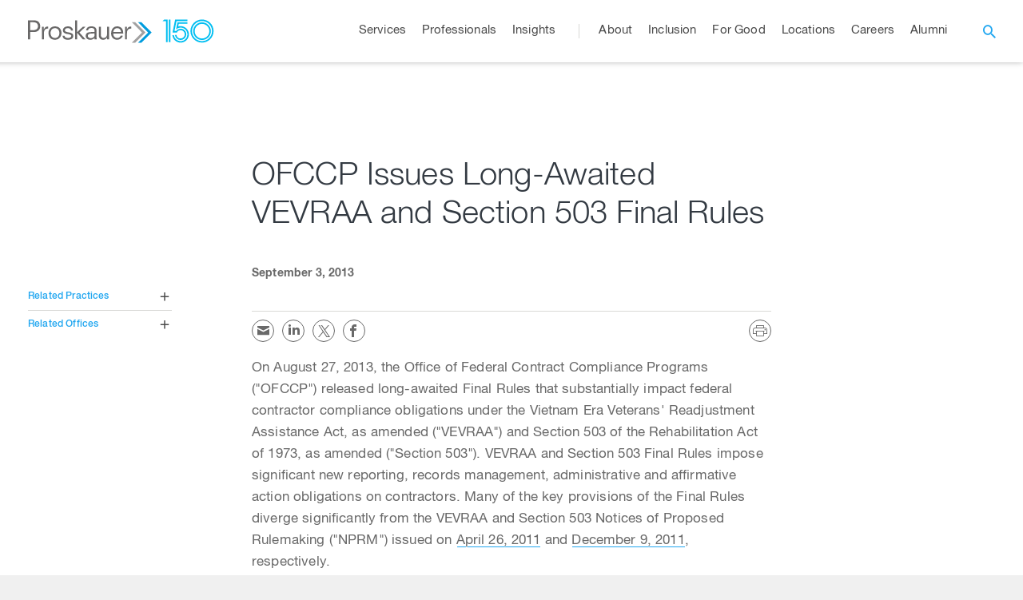

--- FILE ---
content_type: text/html; charset=UTF-8
request_url: https://www.proskauer.com/alert/ofccp-issues-long-awaited-vevraa-and-section-503-final-rules
body_size: 116165
content:
<!DOCTYPE html>
<html lang="en">
<head>
    <meta charset="UTF-8">
<meta name="viewport" content="width=device-width, initial-scale=1.0, maximum-scale=1.0, user-scalable=no" />

<title>OFCCP Issues Long-Awaited VEVRAA and Section 503 Final Rules - Insights - Proskauer Rose LLP</title>
<meta name="description" content="On August 27, 2013, the Office of Federal Contract Compliance Programs (&quot;OFCCP&quot;) released long-awaited Final Rules that substantially impact federal contractor compliance obligations under the Vietnam Era Veterans&#039; Readjustment Assistance Act, as amended (&quot;VEVRAA&quot;) and Section 503 of the Rehabil...">

<meta property="og:description" content="On August 27, 2013, the Office of Federal Contract Compliance Programs (&quot;OFCCP&quot;) released long-awaited Final Rules that substantially impact federal contractor compliance obligations under the Vietnam Era Veterans&#039; Readjustment Assistance Act, as amended (&quot;VEVRAA&quot;) and Section 503 of the Rehabil...">
<meta property="og:type" content="website">
<meta property="og:title" content="OFCCP Issues Long-Awaited VEVRAA and Section 503 Final Rules - Insights - Proskauer Rose LLP">
<meta property="og:site_name" content="Proskauer">
<meta property="og:url" content="https://www.proskauer.com/alert/ofccp-issues-long-awaited-vevraa-and-section-503-final-rules">
<meta property="og:image" content="https://www.proskauer.com/assets/front/assets/images/proskauer-og.jpg">
<meta http-equiv="X-UA-Compatible" content="IE=Edge" />


<!-- allow Vuture to track links clicked from emails -->
<meta name="referrer" content="no-referrer-when-downgrade">

<link rel="preconnect" href="https://fonts.gstatic.com/" crossorigin>
<link href='https://fonts.googleapis.com/css?family=Roboto:400,100,300,500,700' rel='stylesheet' type='text/css'>
<link rel="stylesheet"  href="/css/front/app.css?id=0c67a2dceb42de0ab7cb7b7d1fa826e8">
<link href="https://www.proskauer.com/assets/front/assets/styles/modules/print.css" type="text/css" rel="stylesheet" media="print">

<script async="async" type="text/javascript" crossorigin="" src='//consent.trustarc.com/notice?domain=proskauer.com&c=teconsent&js=nj&noticeType=bb&gtm=1&text=true'></script>
<script>

	var __dispatched__ = {};
	//Map of previously dispatched preference levels
	/*
    First step is to register with the CM API to receive callbacks when a preference update
    occurs. You must wait for the CM API (PrivacyManagerAPI object) to exist on the page before
    registering.
    */
	/*var __i__ = self.postMessage && setInterval(function(){
		if(self.PrivacyManagerAPI && __i__){
			var apiObject = {PrivacyManagerAPI:
						{action:"getConsentDecision",
							timestamp: new Date().getTime(),
							self: self.location.host}};
			self.top.postMessage(JSON.stringify(apiObject),"*");
			__i__ = clearInterval(__i__);
		}},50);*/
	/*
    Callbacks will occur in the form of a PostMessage event. This code listens for the
    appropriately formatted PostMessage event, gets the new consent decision, and then pushes
    the events into the GTM framework. Once the event is submitted, that consent decision is
    marked in the 'dispatched' map so it does not occur more than once.
    */
	/*self.addEventListener("message", function(e, d){
		try{
			if(e.data && (d= JSON.parse(e.data)) &&
					(d = d.PrivacyManagerAPI) && d.capabilities &&
					d.action=="getConsentDecision") {
				var newDecision =
						self.PrivacyManagerAPI.callApi("getGDPRConsentDecision",
								self.location.host).consentDecision;
				newDecision && newDecision.forEach(function(label){
					if(!__dispatched__[label]){
						self.dataLayer && self.dataLayer.push({"event":"GDPR Pref Allows"+label});
						__dispatched__[label] = 1;
					}
				});
			}
		}catch(xx) {
			/!** not a cm api message **!/
		}
	});*/

	// Adds google tag manager script on every browser except IE and EDGE
	var isIE = /*@cc_on!@*/false || !!document.documentMode,
		isEdge = !isIE && !!window.StyleMedia;

	if (!isIE && !isEdge) {
		(function(w,d,s,l,i){w[l]=w[l]||[];w[l].push({'gtm.start':
				new Date().getTime(),event:'gtm.js'});var f=d.getElementsByTagName(s)[0],
			j=d.createElement(s),dl=l!='dataLayer'?'&l='+l:'';j.async=true;j.src=
			'https://www.googletagmanager.com/gtm.js?id='+i+dl;f.parentNode.insertBefore(j,f);
		})(window,document,'script','dataLayer','GTM-K76HGK');
	}
</script>
<div id="consent_blackbar"></div>
    <meta property="og:url" content="https://www.proskauer.com/alert/ofccp-issues-long-awaited-vevraa-and-section-503-final-rules" />
    <meta property="og:type" content="website" />
    <meta property="og:title" content="OFCCP Issues Long-Awaited VEVRAA and Section 503 Final Rules" />
    <meta property="og:description" content="" />
    

</head>
<body>
<!-- navigation -->
<header class="site-header">
    <div class="main-wrapper">
        <a href="" class="toggleMenuVisibility icon-menu"></a>
        <a href="/"><h1 class="site-header__logo">Proskauer</h1></a>
                    <a class="anniversary-logo" href="https://www.proskauer.com/150th-anniversary-timeline" target="_self">
               <span class="anniversary-logo__year">
                   <svg width="65" height="30" viewBox="0 0 65 30" fill="none" xmlns="http://www.w3.org/2000/svg"><path d="M49.762.404c-7.99 0-14.47 6.473-14.47 14.457s6.48 14.457 14.47 14.457 14.47-6.473 14.47-14.457S57.751.404 49.761.404m0 27.076c-6.941 0-12.562-5.616-12.562-12.551S42.82 2.378 49.762 2.378s12.562 5.616 12.562 12.55c0 6.936-5.62 12.552-12.562 12.552m0-23.546c-6.117 0-11.072 4.95-11.072 11.062S43.645 26.06 49.762 26.06s11.072-4.95 11.072-11.063c0-6.112-4.955-11.062-11.072-11.062m0 20.242c-5.068 0-9.165-4.105-9.165-9.157s4.109-9.157 9.165-9.157 9.165 4.105 9.165 9.157-4.109 9.157-9.165 9.157M8.171.45v28.36h1.987V.45m-3.499 0H2.55L.564 2.434h4.12V28.81h1.975zm7.742 16.34h3.894a5.19 5.19 0 0 1 4.695-2.99 5.19 5.19 0 0 1 5.192 5.187 5.19 5.19 0 0 1-5.192 5.188 5.19 5.19 0 0 1-5.112-4.32h-1.92a7.087 7.087 0 0 0 7.032 6.214A7.07 7.07 0 0 0 30.067 19c0-3.902-3.172-7.07-7.077-7.07a7.09 7.09 0 0 0-5.71 2.886h-1.965L17.8 2.378h13.589V.404H16.162L12.878 16.79zm8.578-8.131c-1.027 0-2.02.158-2.957.44l.655-3.237h10.71V3.878H19.03l-1.637 8.22-.124.632a8.48 8.48 0 0 1 5.722-2.21c4.696 0 8.5 3.8 8.5 8.49 0 4.692-3.804 8.492-8.5 8.492a8.496 8.496 0 0 1-8.453-7.623h-1.851c.44 5.3 4.887 9.472 10.304 9.472 5.711 0 10.35-4.623 10.35-10.34S28.713 8.67 22.99 8.67z" fill="#00BEF1"/></svg>
               </span>
                
            </a>
                <nav class="site-header__menu-content ">
            <div class="navigation-search">
                <div class="inner-container">
                    <form action="/search" method="GET">
                        <input type="search" name="search" placeholder="search" class="header-autocomplete" data-autocomplete-url="https://www.proskauer.com/search-autocomplete" aria-label="Browse Our Professionals, Insights, Services And Pages" />
                        <input type="submit" class="hidden-input" />
                    </form>
                </div>
            </div>
            <ul class="site-header__nav-menu desktop-menu">
                                                                                        <li class="site-header__nav-item has-submenu"><a href="/services" class="accessDropdown"><span>Services</span></a>
    <!-- inside the services dropdown -->
    <div class="mega-menu" data-msm="0">
        <ul class="mega-menu-header">
                                    <li>
                <a href="/services#practices" class="firstColumn"><span>Practices</span></a>
            </li>
                        <li>
                <a href="/services#industries" class="secondColumn"><span>Industries</span></a>
            </li>
                        <li>
                <a href="/services#marketsolutions" class="thirdColumn"><span>Market Solutions</span></a>
            </li>
                    </ul>
        <div class="mega-menu-content">
                                        <!-- column one -->
                <ul class="firstColumn">
                                                                                            <li class="site-header__has-submenu">
                                <a href="#" class="showMsm second-level" data-msm="1"><span>Corporate/Transactional</span></a>
                                <!-- shown under sub sub menu -->
                                <ul>
                                                                            <li class="site-header__direct-link">
                                            <a href="/practices/corporate" target="_self"  class="third-level">
                                                <span>Discover Corporate/Transactional</span>
                                            </a>
                                        </li>
                                                                            <li class="site-header__direct-link">
                                            <a href="/practices/broker-dealer" target="_self"  class="third-level">
                                                <span>Broker-Dealer</span>
                                            </a>
                                        </li>
                                                                            <li class="site-header__direct-link">
                                            <a href="/practices/restructuring" target="_self"  class="third-level">
                                                <span>Restructuring</span>
                                            </a>
                                        </li>
                                                                            <li class="site-header__direct-link">
                                            <a href="/practices/capital-markets" target="_self"  class="third-level">
                                                <span>Capital Markets</span>
                                            </a>
                                        </li>
                                                                            <li class="site-header__direct-link">
                                            <a href="/practices/environmental" target="_self"  class="third-level">
                                                <span>Environmental</span>
                                            </a>
                                        </li>
                                                                            <li class="site-header__direct-link">
                                            <a href="/practices/global-finance" target="_self"  class="third-level">
                                                <span>Global Finance</span>
                                            </a>
                                        </li>
                                                                            <li class="site-header__direct-link">
                                            <a href="/practices/health-care-regulatory-compliance" target="_self"  class="third-level">
                                                <span>Health Care Regulatory Compliance</span>
                                            </a>
                                        </li>
                                                                            <li class="site-header__direct-link">
                                            <a href="/practices/investment-management" target="_self"  class="third-level">
                                                <span>Investment Management</span>
                                            </a>
                                        </li>
                                                                            <li class="site-header__direct-link">
                                            <a href="/practices/latin-america" target="_self"  class="third-level">
                                                <span>Latin America</span>
                                            </a>
                                        </li>
                                                                            <li class="site-header__direct-link">
                                            <a href="/practices/mergers-acquisitions" target="_self"  class="third-level">
                                                <span>Mergers &amp; Acquisitions</span>
                                            </a>
                                        </li>
                                                                            <li class="site-header__direct-link">
                                            <a href="/practices/privacy-cybersecurity" target="_self"  class="third-level">
                                                <span>Privacy &amp; Cybersecurity</span>
                                            </a>
                                        </li>
                                                                            <li class="site-header__direct-link">
                                            <a href="/practices/private-credit" target="_self"  class="third-level">
                                                <span>Private Credit</span>
                                            </a>
                                        </li>
                                                                            <li class="site-header__direct-link">
                                            <a href="/practices/private-equity-transactions" target="_self"  class="third-level">
                                                <span>Private Equity Transactions</span>
                                            </a>
                                        </li>
                                                                            <li class="site-header__direct-link">
                                            <a href="/industries/real-estate" target="_self"  class="third-level">
                                                <span>Real Estate</span>
                                            </a>
                                        </li>
                                                                    </ul>
                            </li>
                                                                                                                    <li class="site-header__has-submenu">
                                <a href="#" class="showMsm second-level" data-msm="2"><span>Labor &amp; Employment</span></a>
                                <!-- shown under sub sub menu -->
                                <ul>
                                                                            <li class="site-header__direct-link">
                                            <a href="/practices/labor-and-employment" target="_self"  class="third-level">
                                                <span>Discover Labor &amp; Employment</span>
                                            </a>
                                        </li>
                                                                            <li class="site-header__direct-link">
                                            <a href="/practices/class-collective-actions" target="_self"  class="third-level">
                                                <span>Class Actions</span>
                                            </a>
                                        </li>
                                                                            <li class="site-header__direct-link">
                                            <a href="/practices/compensation-and-benefits/" target="_self"  class="third-level">
                                                <span>Compensation &amp; Benefits</span>
                                            </a>
                                        </li>
                                                                            <li class="site-header__direct-link">
                                            <a href="/practices/employment-counseling-and-training" target="_self"  class="third-level">
                                                <span>Employment Counseling &amp; Training</span>
                                            </a>
                                        </li>
                                                                            <li class="site-header__direct-link">
                                            <a href="/practices/employment-litigation" target="_self"  class="third-level">
                                                <span>Employment Litigation</span>
                                            </a>
                                        </li>
                                                                            <li class="site-header__direct-link">
                                            <a href="/practices/international-labor-employment" target="_self"  class="third-level">
                                                <span>International Labor &amp; Employment</span>
                                            </a>
                                        </li>
                                                                            <li class="site-header__direct-link">
                                            <a href="/practices/labor-management-relations" target="_self"  class="third-level">
                                                <span>Labor Management Relations</span>
                                            </a>
                                        </li>
                                                                            <li class="site-header__direct-link">
                                            <a href="/practices/restrictive-covenants-trade-secrets-unfair-competition" target="_self"  class="third-level">
                                                <span>Restrictive Covenants, Trade Secrets &amp; Unfair Competition</span>
                                            </a>
                                        </li>
                                                                            <li class="site-header__direct-link">
                                            <a href="/practices/transactions-and-corporate-change" target="_self"  class="third-level">
                                                <span>Transactions and Corporate Change</span>
                                            </a>
                                        </li>
                                                                            <li class="site-header__direct-link">
                                            <a href="/practices/whistleblowing-retaliation" target="_self"  class="third-level">
                                                <span>Whistleblowing &amp; Retaliation</span>
                                            </a>
                                        </li>
                                                                    </ul>
                            </li>
                                                                                                                    <li class="site-header__has-submenu">
                                <a href="#" class="showMsm second-level" data-msm="3"><span>Litigation</span></a>
                                <!-- shown under sub sub menu -->
                                <ul>
                                                                            <li class="site-header__direct-link">
                                            <a href="/practices/litigation" target="_self"  class="third-level">
                                                <span>Discover Litigation</span>
                                            </a>
                                        </li>
                                                                            <li class="site-header__direct-link">
                                            <a href="/practices/antitrust" target="_self"  class="third-level">
                                                <span>Antitrust</span>
                                            </a>
                                        </li>
                                                                            <li class="site-header__direct-link">
                                            <a href="/practices/appellate" target="_self"  class="third-level">
                                                <span>Appellate</span>
                                            </a>
                                        </li>
                                                                            <li class="site-header__direct-link">
                                            <a href="/practices/private-equity-and-hedge-fund-litigation" target="_self"  class="third-level">
                                                <span>Asset Management Litigation</span>
                                            </a>
                                        </li>
                                                                            <li class="site-header__direct-link">
                                            <a href="/practices/insurance-recovery-counseling" target="_self"  class="third-level">
                                                <span>Insurance Recovery &amp; Counseling</span>
                                            </a>
                                        </li>
                                                                            <li class="site-header__direct-link">
                                            <a href="/practices/intellectual-property" target="_self"  class="third-level">
                                                <span>Intellectual Property</span>
                                            </a>
                                        </li>
                                                                            <li class="site-header__direct-link">
                                            <a href="/practices/international-arbitration" target="_self"  class="third-level">
                                                <span>International Arbitration</span>
                                            </a>
                                        </li>
                                                                            <li class="site-header__direct-link">
                                            <a href="/practices/international-investigations-and-compliance" target="_self"  class="third-level">
                                                <span>International Investigations and Compliance</span>
                                            </a>
                                        </li>
                                                                            <li class="site-header__direct-link">
                                            <a href="/practices/mass-torts-and-product-liability/" target="_self"  class="third-level">
                                                <span>Mass Torts &amp; Product Liability</span>
                                            </a>
                                        </li>
                                                                            <li class="site-header__direct-link">
                                            <a href="/practices/securities-litigation" target="_self"  class="third-level">
                                                <span>Securities Litigation</span>
                                            </a>
                                        </li>
                                                                            <li class="site-header__direct-link">
                                            <a href="/practices/trials/" target="_self"  class="third-level">
                                                <span>Trials</span>
                                            </a>
                                        </li>
                                                                            <li class="site-header__direct-link">
                                            <a href="/practices/white-collar-defense-investigations" target="_self"  class="third-level">
                                                <span>White Collar Defense &amp; Investigations</span>
                                            </a>
                                        </li>
                                                                    </ul>
                            </li>
                                                                                                                    <li class="site-header__has-submenu">
                                <a href="#" class="showMsm second-level" data-msm="4"><span>Private Client Services</span></a>
                                <!-- shown under sub sub menu -->
                                <ul>
                                                                            <li class="site-header__direct-link">
                                            <a href="/practices/private-client-services" target="_self"  class="third-level">
                                                <span>Discover Private Client Services</span>
                                            </a>
                                        </li>
                                                                            <li class="site-header__direct-link">
                                            <a href="/practices/family-office" target="_self"  class="third-level">
                                                <span>Family Office</span>
                                            </a>
                                        </li>
                                                                            <li class="site-header__direct-link">
                                            <a href="/practices/fiduciary-litigation" target="_self"  class="third-level">
                                                <span>Fiduciary Litigation</span>
                                            </a>
                                        </li>
                                                                            <li class="site-header__direct-link">
                                            <a href="/practices/international-private-client-services" target="_self"  class="third-level">
                                                <span>International Private Client Services</span>
                                            </a>
                                        </li>
                                                                    </ul>
                            </li>
                                                                                                                    <li class="site-header__has-submenu">
                                <a href="#" class="showMsm second-level" data-msm="5"><span>Tax</span></a>
                                <!-- shown under sub sub menu -->
                                <ul>
                                                                            <li class="site-header__direct-link">
                                            <a href="/practices/tax" target="_self"  class="third-level">
                                                <span>Discover Tax</span>
                                            </a>
                                        </li>
                                                                    </ul>
                            </li>
                                                            </ul>
                                                                                        <!-- column two -->
                <ul class="overflowing secondColumn">
                                            <li class="site-header__direct-link">
                            <a href="/industries/asset-management" target="_self"  class="second-level">
                                <span>Asset Management</span>
                            </a>
                        </li>
                                            <li class="site-header__direct-link">
                            <a href="/industries/entertainment" target="_self"  class="second-level">
                                <span>Entertainment</span>
                            </a>
                        </li>
                                            <li class="site-header__direct-link">
                            <a href="/industries/financial-services" target="_self"  class="second-level">
                                <span>Financial Services</span>
                            </a>
                        </li>
                                            <li class="site-header__direct-link">
                            <a href="/industries/health-care" target="_self"  class="second-level">
                                <span>Health Care</span>
                            </a>
                        </li>
                                            <li class="site-header__direct-link">
                            <a href="/industries/hospitality-gaming-and-leisure" target="_self"  class="second-level">
                                <span>Hospitality, Gaming &amp; Leisure</span>
                            </a>
                        </li>
                                            <li class="site-header__direct-link">
                            <a href="/industries/life-sciences" target="_self"  class="second-level">
                                <span>Life Sciences</span>
                            </a>
                        </li>
                                            <li class="site-header__direct-link">
                            <a href="/industries/private-capital/" target="_self"  class="second-level">
                                <span>Private Capital</span>
                            </a>
                        </li>
                                            <li class="site-header__direct-link">
                            <a href="/industries/private-equity" target="_self"  class="second-level">
                                <span>Private Equity</span>
                            </a>
                        </li>
                                            <li class="site-header__direct-link">
                            <a href="/industries/real-assets/" target="_self"  class="second-level">
                                <span>Real Assets</span>
                            </a>
                        </li>
                                            <li class="site-header__direct-link">
                            <a href="/industries/sports" target="_self"  class="second-level">
                                <span>Sports</span>
                            </a>
                        </li>
                                            <li class="site-header__direct-link">
                            <a href="/industries/technology-media-and-telecommunications" target="_self"  class="second-level">
                                <span>Technology, Media &amp; Telecommunications</span>
                            </a>
                        </li>
                                    </ul>
                                                                                        <!-- column three -->
                <ul class="overflowing thirdColumn">
                                            <li class="site-header__direct-link">
                            <a href="https://www.proskauer.com/market-solutions/Artificial-intelligence/" target="_self"  class="second-level">
                                <span>Artificial Intelligence</span>
                            </a>
                        </li>
                                            <li class="site-header__direct-link">
                            <a href="/market-solutions/blockchain" target="_self"  class="second-level">
                                <span>Blockchain</span>
                            </a>
                        </li>
                                            <li class="site-header__direct-link">
                            <a href="/market-solutions/corporate-governance" target="_self"  class="second-level">
                                <span>Corporate Governance</span>
                            </a>
                        </li>
                                            <li class="site-header__direct-link">
                            <a href="/market-solutions/environmental-social-and-corporate-governance" target="_self"  class="second-level">
                                <span>Environmental, Social and Corporate Governance (ESG)</span>
                            </a>
                        </li>
                                            <li class="site-header__direct-link">
                            <a href="/market-solutions/proskauer-plus-tech" target="_self"  class="second-level">
                                <span>Proskauer+Tech</span>
                            </a>
                        </li>
                                            <li class="site-header__direct-link">
                            <a href="/market-solutions/regulatory-and-compliance/" target="_self"  class="second-level">
                                <span>Regulatory &amp; Compliance</span>
                            </a>
                        </li>
                                    </ul>
                                </div>
        <a href="#" class="mm-back showMsm" data-msm="0"><i class="icon-arrow_forward"></i><span>Back</span></a>
    </div>
</li>                                                                                                                                    <li class="site-header__nav-item">
                                <a href="/professionals" target="_self" ><span>Professionals</span></a>
                            </li>
                                                                                                                                    <li class="site-header__nav-item has-submenu">
                                <a href="/insights" class="accessDropdown"><span>Insights</span></a>
                                <ul>
                                                                                                                        <li class="site-header__direct-link">
                                                <a href="/browse-insights" target="_self"  class="second-level"><span>Search Insights</span></a>
                                            </li>
                                                                                                                                                                <li class="site-header__direct-link">
                                                <a href="/events" target="_self"  class="second-level"><span>Events</span></a>
                                            </li>
                                                                                                                                                                <li class="site-header__direct-link">
                                                <a href="/insights/blogs-channels" target="_self"  class="second-level"><span>Blogs and Channels</span></a>
                                            </li>
                                                                                                            </ul>
                            </li>
                                                                                                                                    <li class="site-header__nav-item has-submenu">
                                <a href="/about" class="accessDropdown"><span>About</span></a>
                                <ul>
                                                                                                                        <li class="site-header__direct-link">
                                                <a href="/contact-us" target="_self"  class="second-level"><span>Contact Us</span></a>
                                            </li>
                                                                                                                                                                <li class="site-header__direct-link">
                                                <a href="/news" target="_self"  class="second-level"><span>News</span></a>
                                            </li>
                                                                                                                                                                <li class="site-header__direct-link">
                                                <a href="/browse-insights?practices=&amp;industries=&amp;professionals=&amp;offices=&amp;market_solutions=&amp;themes=&amp;primary_type=5%2C7&amp;sort=&amp;search=" target="_self"  class="second-level"><span>Press Releases</span></a>
                                            </li>
                                                                                                                                                                <li class="site-header__direct-link">
                                                <a href="/browse-insights?practices=&amp;industries=&amp;professionals=&amp;offices=&amp;market_solutions=&amp;themes=&amp;primary_type=7&amp;sort=&amp;search=" target="_self"  class="second-level"><span>Awards and Recognition</span></a>
                                            </li>
                                                                                                                                                                <li class="site-header__direct-link">
                                                <a href="/150th-anniversary-timeline/" target="_self"  class="second-level"><span>150 Years of Proskauer</span></a>
                                            </li>
                                                                                                            </ul>
                            </li>
                                                                                                                                    <li class="site-header__nav-item">
                                <a href="/inclusion" target="_self" ><span>Inclusion</span></a>
                            </li>
                                                                                                                                    <li class="site-header__nav-item has-submenu">
                                <a href="/for-good" class="accessDropdown"><span>For Good</span></a>
                                <ul>
                                                                                                                        <li class="site-header__direct-link">
                                                <a href="/for-good/pro-bono" target="_self"  class="second-level"><span>Pro Bono</span></a>
                                            </li>
                                                                                                                                                                <li class="site-header__direct-link">
                                                <a href="/for-good/csr" target="_self"  class="second-level"><span>Corporate Social Responsibility</span></a>
                                            </li>
                                                                                                                                                                <li class="site-header__direct-link">
                                                <a href="https://www.proskauerforgood.com/" target="_blank"  rel="noopener noreferrer"  class="second-level"><span>Blog</span></a>
                                            </li>
                                                                                                            </ul>
                            </li>
                                                                                                                                    <li class="site-header__nav-item">
                                <a href="/locations" target="_self" ><span>Locations</span></a>
                            </li>
                                                                                                                                    <li class="site-header__nav-item has-submenu">
                                <a href="/careers" class="accessDropdown"><span>Careers</span></a>
                                <ul>
                                                                                                                        <li class="site-header__has-submenu">
                                                <a href="#" class="accessDropdown second-level"><span>Lawyers</span></a>
                                                <ul>
                                                                                                            <li class="site-header__direct-link">
                                                            <a href="/careers/lawyers/discover-our-departments" target="_self"  class="third-level"><span>Discover Our Departments</span></a>
                                                        </li>
                                                                                                            <li class="site-header__direct-link">
                                                            <a href="/careers/lawyers/summer-program" target="_self"  class="third-level"><span>Summer Program</span></a>
                                                        </li>
                                                                                                            <li class="site-header__direct-link">
                                                            <a href="/careers/lawyers/professional-development-and-training" target="_self"  class="third-level"><span>Professional Development &amp; Training</span></a>
                                                        </li>
                                                                                                            <li class="site-header__direct-link">
                                                            <a href="/careers/lawyers/recruiting-faqs" target="_self"  class="third-level"><span>FAQs</span></a>
                                                        </li>
                                                                                                            <li class="site-header__direct-link">
                                                            <a href="/careers/lawyers/judicial-clerks" target="_self"  class="third-level"><span>Judicial Clerks</span></a>
                                                        </li>
                                                                                                    </ul>
                                            </li>
                                                                                                                                                                <li class="site-header__direct-link">
                                                <a href="/careers/professional-staff" target="_self"  class="second-level"><span>Professional Staff</span></a>
                                            </li>
                                                                                                                                                                <li class="site-header__direct-link">
                                                <a href="/careers/paralegals" target="_self"  class="second-level"><span>Paralegals</span></a>
                                            </li>
                                                                                                                                                                <li class="site-header__direct-link">
                                                <a href="/careers/recruiting-contacts" target="_self"  class="second-level"><span>Recruiting Contacts</span></a>
                                            </li>
                                                                                                                                                                <li class="site-header__direct-link">
                                                <a href="/careers/lawyers/london-trainee-solicitors" target="_self"  class="second-level"><span>London Trainee Solicitors</span></a>
                                            </li>
                                                                                                            </ul>
                            </li>
                                                                                                                                    <li class="site-header__nav-item">
                                <a href="/alumni" target="_self" ><span>Alumni</span></a>
                            </li>
                                                                            <li class="site-header__nav-item site-header__search">
                    <a href="" class="icon-search" aria-label="open search"></a>
                    <form action="/search" method="GET">
                        <input name="search" type="search" placeholder="Type in your search terms here" class="header-autocomplete" data-autocomplete-url="https://www.proskauer.com/search-autocomplete" aria-label="Browse Our Professionals, Insights, Services And Pages" />
                        <input type="submit" />
                    </form>
                </li>
            </ul>
            <ul class="mobile-menu"><!-- site-header__nav-menu-->
                <li class="back-menu"><a href="#"><span>Main Menu</span></a></li> <!-- site-header__nav-item  -->
                                                                                        <li class="has-submenu">
    <a href="/services" class="accessDropdown"><span>Services</span></a> <!--site-header__nav-item -->
    <ul>
                <li class="has-submenu"> <!-- site-header__has-submenu --> <!--practices -->
            <a href="/services#practices" target="_self"><span>Practices</span></a>
            <ul>
                
                                            <li class="has-submenu"> <!-- site-header__has-submenu -->
                            <a href="#"><span>Corporate/Transactional</span></a>
                            <!-- shown under sub sub menu -->
                            <ul>
                                                                    <li class="site-header__direct-link">
                                        <a href="/practices/corporate" target="_self"><span>Discover Corporate/Transactional</span></a>
                                    </li>
                                                                    <li class="site-header__direct-link">
                                        <a href="/practices/broker-dealer" target="_self"><span>Broker-Dealer</span></a>
                                    </li>
                                                                    <li class="site-header__direct-link">
                                        <a href="/practices/restructuring" target="_self"><span>Restructuring</span></a>
                                    </li>
                                                                    <li class="site-header__direct-link">
                                        <a href="/practices/capital-markets" target="_self"><span>Capital Markets</span></a>
                                    </li>
                                                                    <li class="site-header__direct-link">
                                        <a href="/practices/environmental" target="_self"><span>Environmental</span></a>
                                    </li>
                                                                    <li class="site-header__direct-link">
                                        <a href="/practices/global-finance" target="_self"><span>Global Finance</span></a>
                                    </li>
                                                                    <li class="site-header__direct-link">
                                        <a href="/practices/health-care-regulatory-compliance" target="_self"><span>Health Care Regulatory Compliance</span></a>
                                    </li>
                                                                    <li class="site-header__direct-link">
                                        <a href="/practices/investment-management" target="_self"><span>Investment Management</span></a>
                                    </li>
                                                                    <li class="site-header__direct-link">
                                        <a href="/practices/latin-america" target="_self"><span>Latin America</span></a>
                                    </li>
                                                                    <li class="site-header__direct-link">
                                        <a href="/practices/mergers-acquisitions" target="_self"><span>Mergers &amp; Acquisitions</span></a>
                                    </li>
                                                                    <li class="site-header__direct-link">
                                        <a href="/practices/privacy-cybersecurity" target="_self"><span>Privacy &amp; Cybersecurity</span></a>
                                    </li>
                                                                    <li class="site-header__direct-link">
                                        <a href="/practices/private-credit" target="_self"><span>Private Credit</span></a>
                                    </li>
                                                                    <li class="site-header__direct-link">
                                        <a href="/practices/private-equity-transactions" target="_self"><span>Private Equity Transactions</span></a>
                                    </li>
                                                                    <li class="site-header__direct-link">
                                        <a href="/industries/real-estate" target="_self"><span>Real Estate</span></a>
                                    </li>
                                                            </ul>
                        </li>
                    
                
                                            <li class="has-submenu"> <!-- site-header__has-submenu -->
                            <a href="#"><span>Labor &amp; Employment</span></a>
                            <!-- shown under sub sub menu -->
                            <ul>
                                                                    <li class="site-header__direct-link">
                                        <a href="/practices/labor-and-employment" target="_self"><span>Discover Labor &amp; Employment</span></a>
                                    </li>
                                                                    <li class="site-header__direct-link">
                                        <a href="/practices/class-collective-actions" target="_self"><span>Class Actions</span></a>
                                    </li>
                                                                    <li class="site-header__direct-link">
                                        <a href="/practices/compensation-and-benefits/" target="_self"><span>Compensation &amp; Benefits</span></a>
                                    </li>
                                                                    <li class="site-header__direct-link">
                                        <a href="/practices/employment-counseling-and-training" target="_self"><span>Employment Counseling &amp; Training</span></a>
                                    </li>
                                                                    <li class="site-header__direct-link">
                                        <a href="/practices/employment-litigation" target="_self"><span>Employment Litigation</span></a>
                                    </li>
                                                                    <li class="site-header__direct-link">
                                        <a href="/practices/international-labor-employment" target="_self"><span>International Labor &amp; Employment</span></a>
                                    </li>
                                                                    <li class="site-header__direct-link">
                                        <a href="/practices/labor-management-relations" target="_self"><span>Labor Management Relations</span></a>
                                    </li>
                                                                    <li class="site-header__direct-link">
                                        <a href="/practices/restrictive-covenants-trade-secrets-unfair-competition" target="_self"><span>Restrictive Covenants, Trade Secrets &amp; Unfair Competition</span></a>
                                    </li>
                                                                    <li class="site-header__direct-link">
                                        <a href="/practices/transactions-and-corporate-change" target="_self"><span>Transactions and Corporate Change</span></a>
                                    </li>
                                                                    <li class="site-header__direct-link">
                                        <a href="/practices/whistleblowing-retaliation" target="_self"><span>Whistleblowing &amp; Retaliation</span></a>
                                    </li>
                                                            </ul>
                        </li>
                    
                
                                            <li class="has-submenu"> <!-- site-header__has-submenu -->
                            <a href="#"><span>Litigation</span></a>
                            <!-- shown under sub sub menu -->
                            <ul>
                                                                    <li class="site-header__direct-link">
                                        <a href="/practices/litigation" target="_self"><span>Discover Litigation</span></a>
                                    </li>
                                                                    <li class="site-header__direct-link">
                                        <a href="/practices/antitrust" target="_self"><span>Antitrust</span></a>
                                    </li>
                                                                    <li class="site-header__direct-link">
                                        <a href="/practices/appellate" target="_self"><span>Appellate</span></a>
                                    </li>
                                                                    <li class="site-header__direct-link">
                                        <a href="/practices/private-equity-and-hedge-fund-litigation" target="_self"><span>Asset Management Litigation</span></a>
                                    </li>
                                                                    <li class="site-header__direct-link">
                                        <a href="/practices/insurance-recovery-counseling" target="_self"><span>Insurance Recovery &amp; Counseling</span></a>
                                    </li>
                                                                    <li class="site-header__direct-link">
                                        <a href="/practices/intellectual-property" target="_self"><span>Intellectual Property</span></a>
                                    </li>
                                                                    <li class="site-header__direct-link">
                                        <a href="/practices/international-arbitration" target="_self"><span>International Arbitration</span></a>
                                    </li>
                                                                    <li class="site-header__direct-link">
                                        <a href="/practices/international-investigations-and-compliance" target="_self"><span>International Investigations and Compliance</span></a>
                                    </li>
                                                                    <li class="site-header__direct-link">
                                        <a href="/practices/mass-torts-and-product-liability/" target="_self"><span>Mass Torts &amp; Product Liability</span></a>
                                    </li>
                                                                    <li class="site-header__direct-link">
                                        <a href="/practices/securities-litigation" target="_self"><span>Securities Litigation</span></a>
                                    </li>
                                                                    <li class="site-header__direct-link">
                                        <a href="/practices/trials/" target="_self"><span>Trials</span></a>
                                    </li>
                                                                    <li class="site-header__direct-link">
                                        <a href="/practices/white-collar-defense-investigations" target="_self"><span>White Collar Defense &amp; Investigations</span></a>
                                    </li>
                                                            </ul>
                        </li>
                    
                
                                            <li class="has-submenu"> <!-- site-header__has-submenu -->
                            <a href="#"><span>Private Client Services</span></a>
                            <!-- shown under sub sub menu -->
                            <ul>
                                                                    <li class="site-header__direct-link">
                                        <a href="/practices/private-client-services" target="_self"><span>Discover Private Client Services</span></a>
                                    </li>
                                                                    <li class="site-header__direct-link">
                                        <a href="/practices/family-office" target="_self"><span>Family Office</span></a>
                                    </li>
                                                                    <li class="site-header__direct-link">
                                        <a href="/practices/fiduciary-litigation" target="_self"><span>Fiduciary Litigation</span></a>
                                    </li>
                                                                    <li class="site-header__direct-link">
                                        <a href="/practices/international-private-client-services" target="_self"><span>International Private Client Services</span></a>
                                    </li>
                                                            </ul>
                        </li>
                    
                
                                            <li class="has-submenu"> <!-- site-header__has-submenu -->
                            <a href="#"><span>Tax</span></a>
                            <!-- shown under sub sub menu -->
                            <ul>
                                                                    <li class="site-header__direct-link">
                                        <a href="/practices/tax" target="_self"><span>Discover Tax</span></a>
                                    </li>
                                                            </ul>
                        </li>
                    
                            </ul>
        </li>
                <li class="has-submenu"> <!-- site-header__has-submenu --> <!--practices -->
            <a href="/services#industries" target="_self"><span>Industries</span></a>
            <ul>
                
                                            <li class="site-header__direct-link">
                            <a href="/industries/asset-management" target="_self"><span>Asset Management</span></a>
                        </li>
                    
                
                                            <li class="site-header__direct-link">
                            <a href="/industries/entertainment" target="_self"><span>Entertainment</span></a>
                        </li>
                    
                
                                            <li class="site-header__direct-link">
                            <a href="/industries/financial-services" target="_self"><span>Financial Services</span></a>
                        </li>
                    
                
                                            <li class="site-header__direct-link">
                            <a href="/industries/health-care" target="_self"><span>Health Care</span></a>
                        </li>
                    
                
                                            <li class="site-header__direct-link">
                            <a href="/industries/hospitality-gaming-and-leisure" target="_self"><span>Hospitality, Gaming &amp; Leisure</span></a>
                        </li>
                    
                
                                            <li class="site-header__direct-link">
                            <a href="/industries/life-sciences" target="_self"><span>Life Sciences</span></a>
                        </li>
                    
                
                                            <li class="site-header__direct-link">
                            <a href="/industries/private-capital/" target="_self"><span>Private Capital</span></a>
                        </li>
                    
                
                                            <li class="site-header__direct-link">
                            <a href="/industries/private-equity" target="_self"><span>Private Equity</span></a>
                        </li>
                    
                
                                            <li class="site-header__direct-link">
                            <a href="/industries/real-assets/" target="_self"><span>Real Assets</span></a>
                        </li>
                    
                
                                            <li class="site-header__direct-link">
                            <a href="/industries/sports" target="_self"><span>Sports</span></a>
                        </li>
                    
                
                                            <li class="site-header__direct-link">
                            <a href="/industries/technology-media-and-telecommunications" target="_self"><span>Technology, Media &amp; Telecommunications</span></a>
                        </li>
                    
                            </ul>
        </li>
                <li class="has-submenu"> <!-- site-header__has-submenu --> <!--practices -->
            <a href="/services#marketsolutions" target="_self"><span>Market Solutions</span></a>
            <ul>
                
                                            <li class="site-header__direct-link">
                            <a href="https://www.proskauer.com/market-solutions/Artificial-intelligence/" target="_self"><span>Artificial Intelligence</span></a>
                        </li>
                    
                
                                            <li class="site-header__direct-link">
                            <a href="/market-solutions/blockchain" target="_self"><span>Blockchain</span></a>
                        </li>
                    
                
                                            <li class="site-header__direct-link">
                            <a href="/market-solutions/corporate-governance" target="_self"><span>Corporate Governance</span></a>
                        </li>
                    
                
                                            <li class="site-header__direct-link">
                            <a href="/market-solutions/environmental-social-and-corporate-governance" target="_self"><span>Environmental, Social and Corporate Governance (ESG)</span></a>
                        </li>
                    
                
                                            <li class="site-header__direct-link">
                            <a href="/market-solutions/proskauer-plus-tech" target="_self"><span>Proskauer+Tech</span></a>
                        </li>
                    
                
                                            <li class="site-header__direct-link">
                            <a href="/market-solutions/regulatory-and-compliance/" target="_self"><span>Regulatory &amp; Compliance</span></a>
                        </li>
                    
                            </ul>
        </li>
            </ul>
</li>                                                                                                                                    <li><a href="/professionals" target="_self" ><span>Professionals</span></a></li> <!--  class="site-header__nav-item" -->
                                                                                                                                    <li class="has-submenu">
                                <a href="/insights" class="accessDropdown"><span>Insights</span></a> <!--  class="site-header__nav-item" -->
                                <ul>
                                                                                                                        <li class="site-header__direct-link">
                                                <a href="/browse-insights" target="_self" ><span>Search Insights</span></a>
                                            </li>
                                                                                                                                                                <li class="site-header__direct-link">
                                                <a href="/events" target="_self" ><span>Events</span></a>
                                            </li>
                                                                                                                                                                <li class="site-header__direct-link">
                                                <a href="/insights/blogs-channels" target="_self" ><span>Blogs and Channels</span></a>
                                            </li>
                                                                                                            </ul>
                            </li>
                                                                                                                                    <li class="has-submenu">
                                <a href="/about" class="accessDropdown"><span>About</span></a> <!--  class="site-header__nav-item" -->
                                <ul>
                                                                                                                        <li class="site-header__direct-link">
                                                <a href="/contact-us" target="_self" ><span>Contact Us</span></a>
                                            </li>
                                                                                                                                                                <li class="site-header__direct-link">
                                                <a href="/news" target="_self" ><span>News</span></a>
                                            </li>
                                                                                                                                                                <li class="site-header__direct-link">
                                                <a href="/browse-insights?practices=&amp;industries=&amp;professionals=&amp;offices=&amp;market_solutions=&amp;themes=&amp;primary_type=5%2C7&amp;sort=&amp;search=" target="_self" ><span>Press Releases</span></a>
                                            </li>
                                                                                                                                                                <li class="site-header__direct-link">
                                                <a href="/browse-insights?practices=&amp;industries=&amp;professionals=&amp;offices=&amp;market_solutions=&amp;themes=&amp;primary_type=7&amp;sort=&amp;search=" target="_self" ><span>Awards and Recognition</span></a>
                                            </li>
                                                                                                                                                                <li class="site-header__direct-link">
                                                <a href="/150th-anniversary-timeline/" target="_self" ><span>150 Years of Proskauer</span></a>
                                            </li>
                                                                                                            </ul>
                            </li>
                                                                                                                                    <li><a href="/inclusion" target="_self" ><span>Inclusion</span></a></li> <!--  class="site-header__nav-item" -->
                                                                                                                                    <li class="has-submenu">
                                <a href="/for-good" class="accessDropdown"><span>For Good</span></a> <!--  class="site-header__nav-item" -->
                                <ul>
                                                                                                                        <li class="site-header__direct-link">
                                                <a href="/for-good/pro-bono" target="_self" ><span>Pro Bono</span></a>
                                            </li>
                                                                                                                                                                <li class="site-header__direct-link">
                                                <a href="/for-good/csr" target="_self" ><span>Corporate Social Responsibility</span></a>
                                            </li>
                                                                                                                                                                <li class="site-header__direct-link">
                                                <a href="https://www.proskauerforgood.com/" target="_blank"  rel="noopener noreferrer" ><span>Blog</span></a>
                                            </li>
                                                                                                            </ul>
                            </li>
                                                                                                                                    <li><a href="/locations" target="_self" ><span>Locations</span></a></li> <!--  class="site-header__nav-item" -->
                                                                                                                                    <li class="has-submenu">
                                <a href="/careers" class="accessDropdown"><span>Careers</span></a> <!--  class="site-header__nav-item" -->
                                <ul>
                                                                                                                        <li class="has-submenu"> <!--  class="site-header__has-submenu" -->
                                                <a href="/careers/lawyers" target="_self" ><span>Lawyers</span></a> <!-- class="accessDropdown second-level" -->
                                                <ul>
                                                                                                            <li class="site-header__direct-link">
                                                            <a href="/careers/lawyers/discover-our-departments" target="_self" ><span>Discover Our Departments</span></a>
                                                        </li>
                                                                                                            <li class="site-header__direct-link">
                                                            <a href="/careers/lawyers/summer-program" target="_self" ><span>Summer Program</span></a>
                                                        </li>
                                                                                                            <li class="site-header__direct-link">
                                                            <a href="/careers/lawyers/professional-development-and-training" target="_self" ><span>Professional Development &amp; Training</span></a>
                                                        </li>
                                                                                                            <li class="site-header__direct-link">
                                                            <a href="/careers/lawyers/recruiting-faqs" target="_self" ><span>FAQs</span></a>
                                                        </li>
                                                                                                            <li class="site-header__direct-link">
                                                            <a href="/careers/lawyers/judicial-clerks" target="_self" ><span>Judicial Clerks</span></a>
                                                        </li>
                                                                                                    </ul>
                                            </li>
                                                                                                                                                                <li class="site-header__direct-link">
                                                <a href="/careers/professional-staff" target="_self" ><span>Professional Staff</span></a>
                                            </li>
                                                                                                                                                                <li class="site-header__direct-link">
                                                <a href="/careers/paralegals" target="_self" ><span>Paralegals</span></a>
                                            </li>
                                                                                                                                                                <li class="site-header__direct-link">
                                                <a href="/careers/recruiting-contacts" target="_self" ><span>Recruiting Contacts</span></a>
                                            </li>
                                                                                                                                                                <li class="site-header__direct-link">
                                                <a href="/careers/lawyers/london-trainee-solicitors" target="_self" ><span>London Trainee Solicitors</span></a>
                                            </li>
                                                                                                            </ul>
                            </li>
                                                                                                                                    <li><a href="/alumni" target="_self" ><span>Alumni</span></a></li> <!--  class="site-header__nav-item" -->
                                                                        </ul>
        </nav>
        <a href="" class="toggleMobileSearch icon-search"></a>
    </div>
</header>    

    
    <div class="sticky-title-bar">
        <div class="main-wrapper">
            <h2>OFCCP Issues Long-Awaited VEVRAA and Section 503 Final Rules</h2>
            <div class="article-content__links article-content__links--top">
                <div class="float-left">
                    <ul class="article-content__list">
                        <li>
                            <a href="mailto:?subject=OFCCP Issues Long-Awaited VEVRAA and Section 503 Final Rules&body=https://www.proskauer.com/alert/ofccp-issues-long-awaited-vevraa-and-section-503-final-rules" class="icon-mail"></a>
                        </li>
                        <li>
                            <a class="icon-linkedin2" rel="noopener noreferrer" target="_blank" href="https://www.linkedin.com/shareArticle?mini=true&url=https%3A%2F%2Fwww.proskauer.com%2Falert%2Fofccp-issues-long-awaited-vevraa-and-section-503-final-rules&title=OFCCP Issues Long-Awaited VEVRAA and Section 503 Final Rules&summary=&source=https%3A%2F%2Fwww.proskauer.com%2Falert%2Fofccp-issues-long-awaited-vevraa-and-section-503-final-rules" onclick="return !window.open(this.href, 'LinkedIn', 'width=640,height=580')"></a>
                        </li>
                        <li>
                            <a class="x-twitter-url x-twitter-url-small-aligned" href="https://twitter.com/intent/tweet?original_referer=https%3A%2F%2Fwww.proskauer.com%2Falert%2Fofccp-issues-long-awaited-vevraa-and-section-503-final-rules&text=OFCCP Issues Long-Awaited VEVRAA and Section 503 Final Rules&tw_p=tweetbutton&url=https%3A%2F%2Fwww.proskauer.com%2Falert%2Fofccp-issues-long-awaited-vevraa-and-section-503-final-rules" onclick="return !window.open(this.href, 'Twitter', 'width=640,height=580')">
                                <svg width="15" height="15" viewBox="0 0 20 20" fill="none" xmlns="http://www.w3.org/2000/svg">
                                    <g clip-path="url(#clip0_865_7850)">
                                        <path d="M11.9027 7.8875L19.3482 -1H17.5838L11.119 6.71689L5.95547 -1H0L7.8082 10.6693L0 19.9892H1.76443L8.59152 11.8399L14.0445 19.9892H20L11.9023 7.8875H11.9027ZM9.48608 10.7721L8.69495 9.61012L2.40018 0.363963H5.11025L10.1902 7.8259L10.9813 8.9879L17.5847 18.6873H14.8746L9.48608 10.7726V10.7721Z"/>
                                    </g>
                                    <defs>
                                        <clipPath id="clip0_865_7850">
                                            <rect width="20" height="21" fill="white" transform="translate(0 -1)"/>
                                        </clipPath>
                                    </defs>
                                </svg>
                            </a>
                        </li>
                        <li>
                            <a class="icon-facebook" href="https://www.facebook.com/sharer/sharer.php?u=https%3A%2F%2Fwww.proskauer.com%2Falert%2Fofccp-issues-long-awaited-vevraa-and-section-503-final-rules" onclick="return !window.open(this.href, 'Facebook', 'width=640,height=580')"></a>
                        </li>
                    </ul>
                </div>
                <div class="float-right">
                    <ul class="article-content__list">
                        <li><a href="https://www.proskauer.com/insights/get-pdf/9994" class="icon-print"></a></li>
                                            </ul>
                </div>
            </div>
        </div>
        <progress value="0"></progress>
    </div>

    <div id="main">
                        <section class="no-bp" aria-label="general section">
    <div class="main-wrapper clearfix  sidebars-centered-content  newsletter-header no-background">
        <div class="col standard-col">
            <div class="article-content__header-image">
                                            </div>
        </div>
        <div class="col main-col ">
            <div class="article-content__header-main">
                <h1 class="article-content__main-title">
                    OFCCP Issues Long-Awaited VEVRAA and Section 503 Final Rules
                </h1>
                <div class="article-content__author-info">
                                                                <span class="article-content__date">
                                                        <strong>September 3, 2013</strong>
                        </span>
                                        
                </div>
            </div>
        </div>
    </div>
</section>
        
        <section aria-label="general section">
            <div class="main-wrapper clearfix sidebars-centered-content has-sidebars">
                                                                                    <div class="col standard-col standard-col-left padd-top-tablet__60 ">
                    <div class="related-practises add-padding-1024">
                        
                                                    <div class="accordion-two">
                                <h3 class="related-practises__header  related-practises__header--accordion accordion-section-title">
                                    <a href="#accordian-2" class="toggleAccordion">Related Practices</a>
                                </h3>
                                <div id="accordian-2" class="accordion-section-content related-practises__content quick-links" style="display: none;">
                                    <ul class="quick-links__list">
                                                                                    <li>
                                                <a href="/practices/disability-accommodations-leave-management">Disability, Accommodations &amp; Leave Management</a>
                                            </li>
                                                                                    <li>
                                                <a href="/practices/government-contractor-compliance-relations">Government Contractor Compliance &amp; Relations</a>
                                            </li>
                                                                            </ul>
                                </div>
                            </div>
                        
                        
                        
                                                    <div class="accordion-two">
                                <h3 class="related-practises__header  related-practises__header--accordion accordion-section-title">
                                    <a href="#accordian-6" class="toggleAccordion">Related Offices</a>
                                </h3>
                                <div id="accordian-6" class="accordion-section-content related-practises__content quick-links" style="display: none;">
                                    <ul class="quick-links__list">
                                                                                    <li>
                                                <a href="/locations/boca-raton">Boca Raton</a>
                                            </li>
                                                                                    <li>
                                                <a href="/locations/new-york">New York</a>
                                            </li>
                                                                                    <li>
                                                <a href="/locations/washington">Washington, DC</a>
                                            </li>
                                                                            </ul>
                                </div>
                            </div>
                                            </div>
                </div>
                <div class="col main-col">
                    <div class="article-content__header">
                        <article class="article-content__wrapper reveal-item reveal-item--is-visible">
                            <div class="article-content__links">
                                <div class="float-left">
                                    <ul class="article-content__list">
                                        <li>
                                            <a href="mailto:?subject=OFCCP Issues Long-Awaited VEVRAA and Section 503 Final Rules&body=https://www.proskauer.com/alert/ofccp-issues-long-awaited-vevraa-and-section-503-final-rules" class="icon-mail"></a>
                                        </li>
                                        <li>
                                            <a class="icon-linkedin2" rel="noopener noreferrer" target="_blank" href="https://www.linkedin.com/shareArticle?mini=true&url=https%3A%2F%2Fwww.proskauer.com%2Falert%2Fofccp-issues-long-awaited-vevraa-and-section-503-final-rules&title=OFCCP Issues Long-Awaited VEVRAA and Section 503 Final Rules&summary=&source=https%3A%2F%2Fwww.proskauer.com%2Falert%2Fofccp-issues-long-awaited-vevraa-and-section-503-final-rules" onclick="return !window.open(this.href, 'LinkedIn', 'width=640,height=580')"></a>
                                        </li>
                                        <li>
                                            <a class="x-twitter-url-small x-twitter-url-small-aligned" rel="noopener noreferrer" target="_blank" href="https://twitter.com/intent/tweet?original_referer=https%3A%2F%2Fwww.proskauer.com%2Falert%2Fofccp-issues-long-awaited-vevraa-and-section-503-final-rules&text=OFCCP Issues Long-Awaited VEVRAA and Section 503 Final Rules&tw_p=tweetbutton&url=https%3A%2F%2Fwww.proskauer.com%2Falert%2Fofccp-issues-long-awaited-vevraa-and-section-503-final-rules" onclick="return !window.open(this.href, 'Twitter', 'width=640,height=580')">
                                                <svg width="15" height="15" viewBox="0 0 20 20" fill="none" xmlns="http://www.w3.org/2000/svg">
                                                    <g clip-path="url(#clip0_865_7850)">
                                                        <path d="M11.9027 7.8875L19.3482 -1H17.5838L11.119 6.71689L5.95547 -1H0L7.8082 10.6693L0 19.9892H1.76443L8.59152 11.8399L14.0445 19.9892H20L11.9023 7.8875H11.9027ZM9.48608 10.7721L8.69495 9.61012L2.40018 0.363963H5.11025L10.1902 7.8259L10.9813 8.9879L17.5847 18.6873H14.8746L9.48608 10.7726V10.7721Z"/>
                                                    </g>
                                                    <defs>
                                                        <clipPath id="clip0_865_7850">
                                                            <rect width="20" height="21" fill="white" transform="translate(0 -1)"/>
                                                        </clipPath>
                                                    </defs>
                                                </svg>
                                            </a>
                                        </li>
                                        <li>
                                            <a class="icon-facebook" href="https://www.facebook.com/sharer/sharer.php?u=https%3A%2F%2Fwww.proskauer.com%2Falert%2Fofccp-issues-long-awaited-vevraa-and-section-503-final-rules" onclick="return !window.open(this.href, 'Facebook', 'width=640,height=580')"></a>
                                        </li>
                                    </ul>
                                </div>
                                <div class="float-right">
                                    <ul class="article-content__list">
                                        <li><a href="https://www.proskauer.com/insights/get-pdf/9994" class="icon-print"></a></li>
                                                                            </ul>
                                </div>
                            </div>
                            <div class="generic-content-container no-margin-top generic-content-container--no-padding article-content__copy">
                                
                                
                                <p>On August 27, 2013, the Office of Federal Contract Compliance Programs ("OFCCP") released long-awaited Final Rules that substantially impact federal contractor compliance obligations under the Vietnam Era Veterans' Readjustment Assistance Act, as amended ("VEVRAA") and Section 503 of the Rehabilitation Act of 1973, as amended ("Section 503").&nbsp;VEVRAA and&nbsp;Section 503 Final Rules impose significant new reporting, records management, administrative and affirmative action obligations on contractors. Many of the key provisions of the Final Rules diverge significantly from the VEVRAA and Section 503 Notices of Proposed Rulemaking ("NPRM") issued on&nbsp;<a title="Link to External Site" href="http://www.gpo.gov/fdsys/pkg/FR-2011-04-26/html/2011-8693.htm">April 26, 2011</a> and <a title="Link to External Site" href="http://www.gpo.gov/fdsys/pkg/FR-2011-12-09/html/2011-31371.htm">December 9, 2011</a>, respectively.</p>
<p><strong>Final Rules at a Glance:</strong></p>
<p><strong><em>VEVRAA (Veterans Regulations)</em></strong></p>
<ol>
<li>
<p>Establishes hiring benchmarks for the first time for protected veterans;</p>
</li>
<li>
<p>Requires that contractors permit OFCCP on-site or off-site access to documents for compliance and focused reviews, and permits OFCCP to extend the temporal scope of compliance evaluations beyond the current plan year;</p>
</li>
<li>
<p>Requires that contractors invite applicants for employment to self-identify, both pre-offer and post-offer, as veterans protected under VEVRAA;</p>
</li>
<li>
<p>Clarifies contractors' employment service delivery systems ("ESDS") obligations.</p>
</li>
</ol>
<p><strong><em>Section 503</em></strong></p>
<ol>
<li>
<p>Establishes an aspirational seven (7) percent utilization goal per "job group," except for contractors with less than 100 employees, for qualified individuals with disabilities;</p>
</li>
<li>
<p>Requires that contractors invite applicants for employment to self-identify, both pre-offer and post-offer, as individuals with disabilities protected under Section 503;</p>
</li>
<li>
<p>Provides best practices guidance concerning "reasonable accommodations" for qualified applicants and employees with disabilities;</p>
</li>
<li>
<p>Requires that contractors permit OFCCP on-site or off-site access to documents for compliance and focused reviews, and permits OFCCP to extend the temporal scope of compliance evaluations beyond the current plan year.</p>
</li>
<li>
<p>Aligns the definition of "disability" and the other nondiscrimination provisions of Section 503 Regulations with the Americans with Disabilities Act Amendments Act of 2008 ("ADAAA"); and</p>
</li>
<li>
<p>Establishes additional "invitation to self-identify" requirements, including requiring self-identification at the time of hire and every five years.</p>
</li>
</ol>
<p><strong>VEVRAA Final Rule &ndash; Notable Provisions</strong></p>
<p><em>Rescinds 41 CFR Part 60-250</em></p>
<p>Under 41 CFR Part 60-250, VEVRAA requirements applied to all federal contracts and subcontracts of $25,000 or more entered into before December 1, 2003. The Final Rule rescinds Part 60-250 in its entirety, consolidating all VEVRAA actions under 41 CFR Part 60-300 ("Part 60-300"). Under Part 60-300, VEVRAA requirements apply to all federal contracts and subcontracts of $100,000 or more. Veterans previously protected under Part 60-250 will receive Part 60-300 protections and are permitted to file complaints with the OFCCP under section 60-300.61.</p>
<p><em>Hiring Benchmarks</em></p>
<p>Section 60-300.45 requires that contractors establish new hiring benchmarks for protected veterans. Although the NPRM proposed annual hiring benchmarks as a percentage of total hires in a given year, the Final Rule permits contractors to set benchmarks based on one of two methods. Contractors may either:</p>
<p>a.&nbsp;&nbsp;&nbsp;Establish a benchmark equaling the national percentage of veterans in the civilian labor force (currently 8%); or</p>
<p>b.&nbsp;&nbsp;&nbsp;Establish a benchmark based on data from the Bureau of Labor Statistics and Veterans' Employment and Training Service/Employment and Training Administration.</p>
<p>Contractors are required to document the hiring benchmarks that they establish each year. Section 60-300.45(c) of the Final Rule reduced the required retention period of this data to three (3) years from the NPRM's proposed five (5) year period.</p>
<p>Compliance Evaluations</p>
<p>The Final Rule adopted the NPRM's proposed sections 60-300.60(a)(3) and (a)(4) without change. These rules require contractors to permit either on-site or off-site access to documents pursuant to a compliance check or focused review by OFCCP. In addition, as proposed in the NPRM, the Final Rule permits the OFCCP to "extend the temporal scope of . . . desk audit[s] beyond that set forth in the scheduling letter if OFCCP deems it necessary to carry out its investigation of potential violations of this part."</p>
<p><em>Invitation to Self-identify</em></p>
<p>Section 60-300.42 requires contractors to invite applicants for employment to self-identify as protected veterans at both the pre-offer and post-offer stage of the hiring process. The Final Rule, however, did not incorporate section 60-300.42(d) of the NPRM, which required that contractors affirmatively ask disabled veterans whether they require an accommodation. Rather, the Final Rule retains the existing rule, which suggests that the contractor ask if a disabled veteran applicant requires an accommodation to perform the job for which they are applying.</p>
<p><em>Employment Service Delivery Systems</em></p>
<p>Changes to section 60-300.5 clarify that contractors are required to provide job vacancy information to local ESDS or privately run services or exchanges "in any manner and format permitted by the appropriate [ESDS] which will allow that system to provide priority referral of veterans protected by VEVRAA for that job vacancy."&nbsp;(emphasis added). Contractors are not required to submit job vacancy information in the particular format&nbsp;mandated by a local ESDS. However, contractors may not submit information to an ESDS in a format that is unusable to the ESDS (e.g., a contractor may not submit a pdf file to an ESDS that does not have the capability to read pdf files).</p>
<p><em>Eliminates Proposed Linkage Agreements</em></p>
<p>The Final Rule also eliminates section 60-300.44(f) of the NPRM which would have required contractors to enter into "linkage agreements" with at least three prescribed veteran employment organizations in sourcing potential veteran applicants. Noting the burden imposed on contractors with multiple establishments and/or establishments in multiple states, OFCCP instead retained section 60-300.44(f)(1)'s requirement that contractors engage in "appropriate outreach and positive recruitment activities . . . that are reasonably designed to effectively recruit protected veterans."</p>
<p><strong>Section 503 Final Rule &ndash; Notable Provisions</strong></p>
<p><em>Utilization Goal</em></p>
<p>As anticipated, section 60-741.45 of the Final Rule establishes a nationwide seven (7) percent utilization goal for qualified individuals with disabilities. This goal will be applied to each of the employer's job groups, unless the contractor has 100 or fewer employees. If the contractor has less than 100 employees, the goal will be applied to the contractor's entire workforce. The Final Rule requires an annual utilization analysis and reassessment of outreach strategies to determine whether the contractor is meeting its utilization goal. OFCCP maintains that this goal does not constitute a quota, but is merely an aspirational tool, stating in the Section 503 Final Rule Summary and Preamble that "[f]ailing to meet the disability utilization goal, alone, is not a violation of the regulation and it will not lead to a fine, penalty, or sanction."</p>
<p>Contractors who fail to meet this goal, however, should expect heightened scrutiny during audits and compliance proceedings. Section 60-741.45 requires that contractors annually assess their efforts to achieve the seven (7) percent utilization goal in each job group. Contractors must be prepared to show that they have undertaken the required assessment and that, if they are not meeting the goal, they are taking affirmative steps to both identify and remove any impediments to equal employment opportunities.</p>
<p>It should be noted that the final rule eliminated the NPRM's suggested two (2) percent employment sub-goal for individuals with "severe disabilities" as defined in the President's July 2010 Executive Order.</p>
<p><em>Eliminates Proposed Linkage Agreements</em></p>
<p>Like the VEVRAA Final Rule, the Section 503 Final Rule eliminated the NPRM's suggested requirement that contractors enter into linkage agreements. Rather, the Final Rule retains section 60-741.44(f)(1)(i), which requires that contractors take "appropriate outreach and positive recruitment activities . . . reasonably designed to effectively recruit qualified individuals with disabilities." The Final Rule requires that contractors document all activities undertaken to comply with section 60-741.44(f) and retain that documentation for a period of three (3) years.</p>
<p><em>Invitation to Self-identify</em></p>
<p>Section 60-741.42 requires that contractors invite applicants voluntarily to self-identify as individuals with disabilities at the pre-offer stage of the hiring process, in addition to the existing requirement that contractors invite applicants to self-identify post-offer. The Final Rule also requires that contractors invite current employees to self-identify on a "regular basis." Further, contractors must invite employees to self-identify as individuals with disabilities every five (5) years. OFCCP will post the prescribed language for this five-year request on its website. Contractors must keep all self-identification information confidential and maintain it in accordance with section 60-741.23.</p>
<p>The contractor community had expressed concern that pre-offer invitations to self-identify as individuals with disabilities may violate the Americans with Disabilities Act of 1990 ("ADA"). The OFCCP vigorously disputed this contention in the Section 503 Final Rule Summary and Preamble. Further, to address this concern, OFCCP obtained a letter from EEOC's Office of Legal Counsel affirming OFCCP's position that pre-offer invitations to self-identify do not violate the ADA and its implementing regulations. OFCCP will be posting this letter on its website.</p>
<p><em>Reasonable Accommodations</em></p>
<p>OFCCP declined to adopt &sect; 60-741.45 of the NPRM, which required that contractors develop and implement specific written procedures for processing requests for reasonable accommodations. Instead, the Final Rule states, in Appendix B to Part 60-741 that such written procedures are considered by OFCCP a best practice. Appendix B also provides "guidance for contractors on establishing written reasonable accommodation procedures."</p>
<p><em>Document Production</em></p>
<p>Much like the VEVRAA Final Rule, the Section 503 Final Rule requires that contractors permit either on-site or off-site access to documents during compliance checks and focused reviews. In addition, section 60-741.60 permits OFCCP to "extend the temporal scope of . . . desk audit[s] beyond that set forth in the scheduling letter if OFCCP deems it necessary to carry out its investigation of potential violations of this part."</p>
<p><em>ADAAA</em></p>
<p>Section 60-741.2 of the Final Rule revised the definition of "disability" and other nondiscrimination provisions of Section 503 to comport with the standards set forth in the ADAAA. The Final Rule expands the definition of terms such as "major life activities," "major bodily functions," and who is "regarded as" having a disability, increasing the scope of employees protected under Section 503.</p>
<p><strong>Effective Date</strong></p>
<p>The Final Rules will take effect 180 days after their publication in the Federal Register. Contractors are not required to amend affirmative action plans ("AAPs") that are in place on the effective date of the Final Rules. However, contractors must ensure that AAPs prepared after the effective date comply with the Final Rules.</p>
<p><strong>Impact on Contractors</strong></p>
<p>Prior to the effective date, Contractors should undertake a comprehensive review of their policies, procedures and plans to identify the modifications they will need to make to comply with the new regulations. By the effective date, contractors should develop and implement:</p>
<ul>
<li>
<p>Procedures for collecting and retaining voluntary disclosure information from applicants and employees;</p>
</li>
<li>
<p>Procedures for periodically surveying their workforce to obtain disclosure information;</p>
</li>
<li>
<p>Forms, procedures and workflows for implementing their obligation to provide accommodations to qualified applicants and individuals with disabilities and reviewing and validating on an annual basis the physical and mental requirements of their positions;</p>
</li>
<li>
<p>A process for providing job vacancy information to local ESDS or privately run services or exchanges;</p>
</li>
<li>
<p>A policy and program for the retention of documents and data required by the regulations; and</p>
</li>
<li>
<p>A comprehensive plan for meeting the percentage goals adopted by the new regulations, including plans and programs for recruiting, training, retaining and promoting applicants and employees with qualifying disabilities and qualified veterans.</p>
</li>
</ul>
<p>In addition, when they prepare their next set of affirmative action plans after the effective date of the regulations, contractors will need to include in the plans (1) the additional categories of analytics required by the regulations, including an assessment whether the contractor meets the utilization goals and benchmarks for individuals with disabilities and veterans and (2) descriptions of the affirmative action and compliance policies and programs they have adopted.</p>
<p>Please join us at <strong>12:00 p.m. on September 12</strong> for a comprehensive webinar concerning OFCCP's new regulations. You can RSVP for the webinar as follows:</p>
<ul style="list-style-type: disc;">
<li>Go to: <a title="Link to External Site" href="https://university.learnlive.com/proskaueronlineevents">https://university.learnlive.com/proskaueronlineevents</a>.</li>
<li>Log in with your existing user name and password.</li>
<li>If you do not have a user name and password, please select the "Register for an Account" button to create a new account. You will need to enter the Proskauer Company Code: <strong>9736529</strong>.</li>
<li>Select the Catalog tab at the top of the page. Select the "View" button to the right of the program you would like to view and select the "Enroll" button in the right corner.</li>
<li>Any technical issues can be directed to LearnLive Customer Support: <a title="mailto:support@learnlive.com" href="mailto:support@learnlive.com">support@learnlive.com</a></li>
</ul>
<p>If you have any questions in the interim regarding compliance with VEVRAA or Section 503 Final Rules, please contact your Proskauer attorney or any of the attorneys listed herein.</p>
<p><strong>Government Relations &amp; Contract Compliance Practice Group<br /></strong><strong>Group Leaders:</strong></p>
<p>Connie N. Bertram, Partner<br />Lawrence Z. Lorber, Partner<br />Katharine H. Parker, Partner<br />Leslie E. Silverman, Partner</p>
<p><strong>Accessibility &amp; Accommodations Practice Group<br /></strong><strong>Group Leaders:</strong></p>
<p>Carolyn Doppelt Gray, Special Counsel<br />Joshua A. Stein, Senior Counsel<br />Allan H. Weitzman, Partner</p>
<p>______________________________</p>
<p><em>Special thanks to Associate, Michael J. Graham, for his assistance </em><em>preparing this alert.</em></p>
                                
                                
                                
                                
                                
                                
                                
                                
                                
                                

                            </div>
                        </article>
                    </div>
                </div>
                <div class="col sidebar standard-col">
                    
                </div>
            </div>
        </section>
        
        <section class="no-bp no-font">&nbsp;</section>
    </div>

<!-- subscribe -->
<section aria-label="subscribe section">
    <!-- subscribe section -->
    <div class="subscribe-section">
        <div class="main-wrapper">
            <h3><a href="https://www.proskauerlive.com/5/1174/landing-pages/subscribe.asp" class="icon-arrow_forward">Subscribe to our publications for professional legal insights</a></h3>
        </div>
    </div>
</section>
<!-- footer -->
<footer>
    <section aria-label="footer">
        <div class="main-wrapper footer-links">
            <div class="section group">
                <div class="col span_4_of_12 social-media">
                    <h3>Connect with us</h3>
<ul class="clearfix">
            <li><a href="https://www.linkedin.com/company/proskauer-rose-llp/" rel="noopener noreferrer" target="_blank" class="icon-linkedin2"></a></li>
                <li>
            <a class="x-twitter-url" href="https://twitter.com/proskauer" rel="noopener noreferrer" target="_blank">
                <svg width="15" height="15" viewBox="0 0 20 20" fill="none" xmlns="http://www.w3.org/2000/svg">
                    <g clip-path="url(#clip0_865_7850)">
                        <path d="M11.9027 7.8875L19.3482 -1H17.5838L11.119 6.71689L5.95547 -1H0L7.8082 10.6693L0 19.9892H1.76443L8.59152 11.8399L14.0445 19.9892H20L11.9023 7.8875H11.9027ZM9.48608 10.7721L8.69495 9.61012L2.40018 0.363963H5.11025L10.1902 7.8259L10.9813 8.9879L17.5847 18.6873H14.8746L9.48608 10.7726V10.7721Z"/>
                    </g>
                    <defs>
                        <clipPath id="clip0_865_7850">
                            <rect width="20" height="21" fill="white" transform="translate(0 -1)"/>
                        </clipPath>
                    </defs>
                </svg>
            </a>
        </li>
                <li><a href="https://instagram.com/proskauer_rose" rel="noopener noreferrer" target="_blank" class="icon-instagram"></a></li>
                <li><a href="https://www.facebook.com/proskauerlife" rel="noopener noreferrer" target="_blank" class="icon-facebook"></a></li>
                <li><a href="https://www.youtube.com/@Proskauer" rel="noopener noreferrer" target="_blank" class="icon-youtube"></a></li>
    
</ul>
                    <a href="/locations" class="mobile-show color-white locations-link">Locations</a>
                </div>
                <div class="col span_8_of_12 locations">
                    <div class="clearfix">
    <ul>
        <li><h3 class="tablet-show"><a href="#">Locations</a></h3></li>
        
                
                                <li><a href="/locations/boca-raton">Boca Raton</a></li>
        
                                                    
                                <li><a href="/locations/boston">Boston</a></li>
        
                                                    
                                <li><a href="/locations/charlotte">Charlotte</a></li>
        
                                                </ul>
                    <ul>

                                                                                
                                <li><a href="/locations/chicago">Chicago</a></li>
        
                                    
                        
                                <li><a href="/locations/hong-kong">Hong Kong</a></li>
        
                                    
                        
                                <li><a href="/locations/london">London</a></li>
        
                                    
                        
                                <li><a href="/locations/los-angeles">Los Angeles</a></li>
        
                                                </ul>
                    <ul>

                                            
                        
                                <li><a href="/locations/new-orleans">New Orleans</a></li>
        
                                    
                        
                                <li><a href="/locations/new-york">New York</a></li>
        
                                    
                        
                                <li><a href="/locations/paris">Paris</a></li>
        
                                    
                        
                                <li><a href="/locations/sao-paulo">São Paulo</a></li>
        
                                                </ul>
                    <ul>

                                            
                        
                                <li><a href="/locations/washington">Washington</a></li>
        
                                    
                        
            </ul>
</div>                </div>
            </div>
        </div>
    </section>
    <section aria-label="sub footer">
    <!-- sub footer -->
    <div class="main-wrapper sub-footer">
        <div class="section group">
            <div class="col span_8_of_12">
                <p>&copy; 2026 Proskauer Rose LLP.  All Rights Reserved.  Attorney Advertising. Prior results do not guarantee a similar outcome.</p>
            </div>
            <div class="col span_4_of_12 clearfix">
                <ul class="clearfix">
                    <li>
                        <div id="consent_blackbar"></div>
<div id="teconsent"></div>                    </li>

                                            <li><a href="/privacy-policy" target="_self">Privacy Policy</a></li>
                                            <li><a href="/disclaimer" target="_self">Disclaimer</a></li>
                                    </ul>
            </div>
        </div>
    </div>
</section>
<div id="teconsent"></div></footer>
<script src="/js/front/app.js?id=af527897adaaa6a9645757b89e7d778f"></script>

<script type="text/javascript">
    $('a[href=""]').each(function () {
        $(this).addClass('no-link');
    });
    $(document).on('click', 'a', function (e) {
        if ($(this).attr('href') == '') {
            e.preventDefault();
        }
    });
</script>

    

<script type="text/javascript">
    //let existing_blocks = {};

    var app = new Vue({
        el: '#main',
        data: {
            blocks: {},
            existing_blocks: {},
            blocks_order: {},
            pageId: 'OTk5NA==',
            pageClass: 'TW9kdWxlc1xJbnNpZ2h0c1xFbnRpdGllc1xJbnNpZ2h0',
        },
        methods: {
            renderBrightcove: function () {
                let brightcove = document.createElement('script');

                brightcove.setAttribute('src', 'https://players.brightcove.net/986049926001/default_default/index.min.js');

                $('.main-video-wrapper').append(brightcove);
            }
        },
        mounted: function () {
            let $this = this;

            $this.renderBrightcove();

            $('.automated').each(function () {
                $this.existing_blocks[$(this).data('block')] = $(this).data('slotscount');
                $this.blocks_order[$(this).index()] = $(this).data('block');
            });

            let params = {
                pageId: this.pageId,
                pageClass: this.pageClass,
                items: window.btoa(JSON.stringify($this.existing_blocks)),
                itemsOrder: window.btoa(JSON.stringify($this.blocks_order)),
            };

            return new Promise(function (resolve) {
                axios.get('https://www.proskauer.com/load-blocks', {
                    params: params
                }).then(function (response) {
                    resolve($this.blocks = response.data);
                });
            });
        },
        updated: function() {
            // image lazy load for all vue components
            const imageObserver = lozad('.lozad-lazyload', {
                load: function (el) {
                    addLoadedClass = function() {
                        this.classList.add('loaded');
                    };
                    el.onload = addLoadedClass;
                    el.onerror = addLoadedClass;
                    if (el.getAttribute('data-src')) {
                        el.src = el.getAttribute('data-src')
                    }
                    if (el.getAttribute('data-srcset')) {
                        el.setAttribute('srcset', el.getAttribute('data-srcset'))
                    }
                }
            });
            imageObserver.observe();
        }
    });

    //image lazy load for components that are not vue
    const imageObserver = lozad('.lozad-lazyload', {
        load: function (el) {
            addLoadedClass = function() {
                this.classList.add('loaded');
            };
            el.onload = addLoadedClass;
            el.onerror = addLoadedClass;

            if (el.getAttribute('data-src')) {
                el.src = el.getAttribute('data-src')
            }
            if (el.getAttribute('data-srcset')) {
                el.setAttribute('srcset', el.getAttribute('data-srcset'))
            }
        }
    });
    imageObserver.observe();
</script>

<script type="text/javascript">
            $(function () {
                var model = 'TW9kdWxlc1xJbnNpZ2h0c1xFbnRpdGllc1xJbnNpZ2h0',
                    id = 'OTk5NA==';

                $.ajax({
                    type: 'POST',
                    url: 'https://www.proskauer.com/personalisation/store-tags',
                    data: {
                        _token: 'tMZ8co61JsD9swCvKpNqT3BhVpemFcThU0jgCsWo',
                        model: model,
                        id: id
                    }
                });
            });
        </script>
    

<!-- SiteImprove code -->
<script type="text/javascript">
    /*<![CDATA[*/
    (function() {
        var sz = document.createElement('script'); sz.type = 'text/javascript'; sz.async = true;
        sz.src = '//us1.siteimprove.com/js/siteanalyze_61282317.js';
        var s = document.getElementsByTagName('script')[0]; s.parentNode.insertBefore(sz, s);
    })();
    /*]]>*/
</script></body>
</html>


--- FILE ---
content_type: text/css
request_url: https://www.proskauer.com/css/front/app.css?id=0c67a2dceb42de0ab7cb7b7d1fa826e8
body_size: 348442
content:
a,abbr,acronym,address,applet,article,aside,audio,b,big,blockquote,body,canvas,caption,center,cite,code,dd,del,details,dfn,div,dl,dt,em,embed,fieldset,figcaption,figure,footer,form,h1,h2,h3,h4,h5,h6,header,hgroup,html,i,iframe,img,ins,kbd,label,legend,li,mark,menu,nav,object,ol,output,p,pre,q,ruby,s,samp,section,small,span,strike,strong,summary,table,tbody,td,tfoot,th,thead,time,tr,tt,u,ul,var,video{margin:0;padding:0;border:0;font-size:100%;font:inherit;vertical-align:baseline}article,aside,details,figcaption,figure,footer,header,hgroup,menu,nav,section{display:block}body{line-height:1}ol,ul{list-style:none}blockquote,q{quotes:none}blockquote:after,blockquote:before,q:after,q:before{content:'';content:none}table{border-collapse:collapse;border-spacing:0}*{box-sizing:border-box;-webkit-tap-highlight-color:transparent}@font-face{font-family:'Helvetica Neue Roman';src:local('Helvetica Neue LT Std 55 Roman'),local('HelveticaNeueLTStd-Roman'),url('/assets/front/assets/fonts/hinted-HelveticaNeueLTStd-Roman.woff2') format('woff2'),url('/assets/front/assets/fonts/hinted-HelveticaNeueLTStd-Roman.woff') format('woff'),url('/assets/front/assets/fonts/hinted-HelveticaNeueLTStd-Roman.ttf') format('truetype'),url('/assets/front/assets/fonts/hinted-HelveticaNeueLTStd-Roman.svg#HelveticaNeueLTStd-Roman') format('svg');font-weight:400;font-style:normal}@font-face{font-family:'Helvetica Neue Medium';src:local('Helvetica Neue LT Std 65 Medium'),local('HelveticaNeueLTStd-Md'),url('/assets/front/assets/fonts/hinted-HelveticaNeueLTStd-Md.woff2') format('woff2'),url('/assets/front/assets/fonts/hinted-HelveticaNeueLTStd-Md.woff') format('woff'),url('/assets/front/assets/fonts/hinted-HelveticaNeueLTStd-Md.ttf') format('truetype'),url('/assets/front/assets/fonts/hinted-HelveticaNeueLTStd-Md.svg#HelveticaNeueLTStd-Md') format('svg');font-weight:500;font-style:normal}@font-face{font-family:'Helvetica Neue Light';src:local('Helvetica Neue LT Std 45 Light'),local('HelveticaNeueLTStd-Lt'),url('/assets/front/assets/fonts/hinted-HelveticaNeueLTStd-Lt.woff2') format('woff2'),url('/assets/front/assets/fonts/hinted-HelveticaNeueLTStd-Lt.woff') format('woff'),url('/assets/front/assets/fonts/hinted-HelveticaNeueLTStd-Lt.ttf') format('truetype'),url('/assets/front/assets/fonts/hinted-HelveticaNeueLTStd-Lt.svg#HelveticaNeueLTStd-Lt') format('svg');font-weight:300;font-style:normal}@font-face{font-family:'Helvetica Neue Bold';src:local('Helvetica Neue LT Std 75 Bold'),local('HelveticaNeueLTStd-Bd'),url('/assets/front/assets/fonts/hinted-HelveticaNeueLTStd-Bd.woff2') format('woff2'),url('/assets/front/assets/fonts/hinted-HelveticaNeueLTStd-Bd.woff') format('woff'),url('/assets/front/assets/fonts/hinted-HelveticaNeueLTStd-Bd.ttf') format('truetype'),url('/assets/front/assets/fonts/hinted-HelveticaNeueLTStd-Bd.svg#HelveticaNeueLTStd-Bd') format('svg');font-weight:700;font-style:normal}@font-face{font-family:icomoon;src:url('/assets/front/assets/fonts/icomoon.eot?evheer?#iefix');src:url('/assets/front/assets/fonts/icomoon.eot?evheer#iefix') format('embedded-opentype'),url('/assets/front/assets/fonts/icomoon.ttf?evheer') format('truetype'),url('/assets/front/assets/fonts/icomoon.woff?evheer') format('woff'),url('/assets/front/assets/fonts/icomoon.svg?evheer#icomoon') format('svg');font-weight:400;font-style:normal}@font-face{font-family:icomoon1;src:url('/assets/front/assets/fonts/icomoon1.eot?evheer?#iefix');src:url('/assets/front/assets/fonts/icomoon1.eot?evheer#iefix') format('embedded-opentype'),url('/assets/front/assets/fonts/icomoon1.ttf?evheer') format('truetype'),url('/assets/front/assets/fonts/icomoon1.woff?evheer') format('woff'),url('/assets/front/assets/fonts/icomoon1.svg?evheer#icomoon') format('svg');font-weight:400;font-style:normal}@font-face{font-family:icomoon2;src:url('/assets/front/assets/fonts/icomoon2.eot?53ydyn');src:url('/assets/front/assets/fonts/icomoon2.eot?53ydyn#iefix') format('embedded-opentype'),url('/assets/front/assets/fonts/icomoon2.ttf?53ydyn') format('truetype'),url('/assets/front/assets/fonts/icomoon2.woff?53ydyn') format('woff'),url('/assets/front/assets/fonts/icomoon2.svg?53ydyn#icomoon') format('svg');font-weight:400;font-style:normal}@font-face{font-family:icomoon3;src:url('/assets/front/assets/fonts/icomoon3.eot?53ydyn');src:url('/assets/front/assets/fonts/icomoon3.eot?53ydyn#iefix') format('embedded-opentype'),url('/assets/front/assets/fonts/icomoon3.ttf?53ydyn') format('truetype'),url('/assets/front/assets/fonts/icomoon3.woff?53ydyn') format('woff'),url('/assets/front/assets/fonts/icomoon3.svg?53ydyn#icomoon') format('svg');font-weight:400;font-style:normal}@font-face{font-family:icomoon_youtube;src:url('/assets/front/assets/fonts/icomoon_youtube.eot?53ydyn');src:url('/assets/front/assets/fonts/icomoon_youtube.eot?53ydyn#iefix') format('embedded-opentype'),url('/assets/front/assets/fonts/icomoon_youtube.ttf?53ydyn') format('truetype'),url('/assets/front/assets/fonts/icomoon_youtube.woff?53ydyn') format('woff'),url('/assets/front/assets/fonts/icomoon_youtube.svg?53ydyn#icomoon') format('svg');font-weight:400;font-style:normal}[class*=" icon-"],[class^=icon-]{font-family:icomoon!important;speak:none;font-style:normal;font-weight:400;font-variant:normal;text-transform:none;line-height:1;-webkit-font-smoothing:antialiased;-moz-osx-font-smoothing:grayscale}.icon-lock_outline:before{content:"\e899"}.icon-instagram:before{font-family:icomoon3!important;content:"\ea92"}.icon-facebook:before{content:"\ea90"}.icon-twitter:before{content:"\ea96"}.icon-youtube:before{font-family:icomoon_youtube!important;content:"\e912"}.icon-linkedin2:before{content:"\eaca"}.icon-location2:before{content:"\e5c8"}.icon-map:before{content:"\e948"}.icon-comment:before{content:"\e900"}.icon-email:before{content:"\e901"}.icon-fire:before{content:"\e902"}.icon-globe:before{content:"\e903"}.icon-mail:before{content:"\e904"}.icon-pdf:before{content:"\e905"}.icon-phone:before{content:"\e906"}.icon-quote:before{content:"\e907"}.icon-rain:before{content:"\e908"}.icon-star:before{content:"\e909"}.icon-v-card:before{content:"\e90a"}.icon-wifi:before{content:"\e90b"}.icon-add:before{content:"\e145"}.icon-arrow_forward:before{content:"\e5c8"}.icon-call_made:before{content:"\e0b2"}.icon-navigate_before:before{content:"\e408"}.icon-close:before{content:"\e5cd"}.icon-crop_free:before{content:"\e3c2"}.icon-menu:before{content:"\e5d2"}.icon-remove:before{content:"\e15b"}.icon-search:before{content:"\e8b6"}.icon-sort{font-family:icomoon3!important;speak:none;font-style:normal;font-weight:400;font-variant:normal;text-transform:none;line-height:1;-webkit-font-smoothing:antialiased;-moz-osx-font-smoothing:grayscale}.icon-sort:before{font-family:icomoon3!important;content:"\e777"}.icon-plus{font-family:icomoon3!important;speak:none;font-style:normal;font-weight:400;font-variant:normal;text-transform:none;line-height:1;-webkit-font-smoothing:antialiased;-moz-osx-font-smoothing:grayscale}.icon-plus:before{font-family:icomoon3!important;content:"\ea0a"}.icon-minus{font-family:icomoon3!important;speak:none;font-style:normal;font-weight:400;font-variant:normal;text-transform:none;line-height:1;-webkit-font-smoothing:antialiased;-moz-osx-font-smoothing:grayscale}.icon-minus:before{font-family:icomoon3!important;content:"\ea0b"}.icon-print{font-family:icomoon1!important;speak:none;font-style:normal;font-weight:400;font-variant:normal;text-transform:none;line-height:1;-webkit-font-smoothing:antialiased;-moz-osx-font-smoothing:grayscale}.icon-print:before{content:"\e900"}.icon-google-plus,.icon-pinterest{font-family:icomoon2!important;speak:none;font-style:normal;font-weight:400;font-variant:normal;text-transform:none;line-height:1;-webkit-font-smoothing:antialiased;-moz-osx-font-smoothing:grayscale}.icon-google-plus:before{content:"\ea8b"}.icon-pinterest:before{content:"\ead1"}body{font-family:'Helvetica Neue Roman',Roboto,arial,sans-serif;line-height:1.4;letter-spacing:.01em;font-size:15px;color:#333a42;text-rendering:optimizeLegibility!important;-webkit-font-smoothing:antialiased!important;background:#f0f0f0;padding-top:96px}body #main{margin:0 auto;background:#fff}input{outline:0}strong{font-family:'Helvetica Neue Bold'}em{font-style:italic}figure{margin:0}img{max-width:100%;height:auto;display:block;width:100%}.chosen-container{position:relative;display:inline-block;vertical-align:middle;font-size:13px;-webkit-user-select:none;-moz-user-select:none;-ms-user-select:none;user-select:none}.chosen-container *{-webkit-box-sizing:border-box;box-sizing:border-box}.chosen-container .chosen-drop{position:absolute;top:100%;z-index:1010;width:100%;border:1px solid #aaa;border-top:0;background:#fff;-webkit-box-shadow:0 4px 5px rgba(0,0,0,.15);box-shadow:0 4px 5px rgba(0,0,0,.15);display:none}.chosen-container.chosen-with-drop .chosen-drop{display:block}.chosen-container a{cursor:pointer}.chosen-container .chosen-single .group-name,.chosen-container .search-choice .group-name{margin-right:4px;overflow:hidden;white-space:nowrap;text-overflow:ellipsis;font-weight:400;color:#999}.chosen-container .chosen-single .group-name:after,.chosen-container .search-choice .group-name:after{content:":";padding-left:2px;vertical-align:top}.chosen-container-single .chosen-single{position:relative;display:block;overflow:hidden;padding:0 0 0 8px;height:25px;border:1px solid #aaa;border-radius:5px;background-color:#fff;background:-webkit-gradient(linear,left top,left bottom,color-stop(20%,#fff),color-stop(50%,#f6f6f6),color-stop(52%,#eee),to(#f4f4f4));background:linear-gradient(#fff 20%,#f6f6f6 50%,#eee 52%,#f4f4f4 100%);background-clip:padding-box;-webkit-box-shadow:0 0 3px #fff inset,0 1px 1px rgba(0,0,0,.1);box-shadow:0 0 3px #fff inset,0 1px 1px rgba(0,0,0,.1);color:#444;text-decoration:none;white-space:nowrap;line-height:24px}.chosen-container-single .chosen-single input[type=text]{cursor:pointer;opacity:0;position:absolute}.chosen-container-single .chosen-default{color:#999}.chosen-container-single .chosen-single span{display:block;overflow:hidden;margin-right:26px;text-overflow:ellipsis;white-space:nowrap}.chosen-container-single .chosen-single-with-deselect span{margin-right:38px}.chosen-container-single .chosen-single abbr{position:absolute;top:6px;right:26px;display:block;width:12px;height:12px;background:url(../../assets/images/chosen-sprite.png) -42px 1px no-repeat;font-size:1px}.chosen-container-single .chosen-single abbr:hover{background-position:-42px -10px}.chosen-container-single.chosen-disabled .chosen-single abbr:hover{background-position:-42px -10px}.chosen-container-single .chosen-single div{position:absolute;top:0;right:0;display:block;width:18px;height:100%}.chosen-container-single .chosen-single div b{display:block;width:100%;height:100%;background:url(../../assets/images/chosen-sprite.png) no-repeat 0 2px}.chosen-container-single .chosen-search{position:relative;z-index:1010;margin:0;padding:3px 4px;white-space:nowrap}.chosen-container-single .chosen-search input[type=text]{margin:1px 0;padding:4px 20px 4px 5px;width:100%;height:auto;outline:0;border:1px solid #aaa;background:url(../../assets/images/chosen-sprite.png) no-repeat 100% -20px;font-size:1em;font-family:sans-serif;line-height:normal;border-radius:0}.chosen-container-single .chosen-drop{margin-top:-1px;border-radius:0 0 4px 4px;background-clip:padding-box}.chosen-container-single.chosen-container-single-nosearch .chosen-search{position:absolute;clip:rect(0,0,0,0)}.chosen-container .chosen-results{color:#444;position:relative;overflow-x:hidden;overflow-y:auto;margin:0 4px 4px 0;padding:0 0 0 4px;max-height:240px;-webkit-overflow-scrolling:touch}.chosen-container .chosen-results li{display:none;margin:0;padding:5px 6px;list-style:none;line-height:15px;word-wrap:break-word;-webkit-touch-callout:none}.chosen-container .chosen-results li.active-result{display:list-item;cursor:pointer}.chosen-container .chosen-results li.disabled-result{display:list-item;color:#ccc;cursor:default}.chosen-container .chosen-results li.highlighted{background-color:#3875d7;background-image:-webkit-gradient(linear,left top,left bottom,color-stop(20%,#3875d7),color-stop(90%,#2a62bc));background-image:linear-gradient(#3875d7 20%,#2a62bc 90%);color:#fff}.chosen-container .chosen-results li.no-results{color:#777;display:list-item;background:#f4f4f4}.chosen-container .chosen-results li.group-result{display:list-item;font-weight:700;cursor:default}.chosen-container .chosen-results li.group-option{padding-left:15px}.chosen-container .chosen-results li em{font-style:normal;text-decoration:underline}.chosen-container-multi .chosen-choices{position:relative;overflow:hidden;margin:0;padding:0 5px;width:100%;height:auto;border:1px solid #aaa;background-color:#fff;background-image:-webkit-gradient(linear,left top,left bottom,color-stop(1%,#eee),color-stop(15%,#fff));background-image:linear-gradient(#eee 1%,#fff 15%);cursor:text}.chosen-container-multi .chosen-choices li{float:left;list-style:none}.chosen-container-multi .chosen-choices li.search-field{margin:0;padding:0;white-space:nowrap}.chosen-container-multi .chosen-choices li.search-field input[type=text]{margin:1px 0;padding:0;height:25px;outline:0;border:0!important;background:0 0!important;-webkit-box-shadow:none;box-shadow:none;color:#999;font-size:100%;font-family:sans-serif;line-height:normal;border-radius:0;width:25px}.chosen-container-multi .chosen-choices li.search-choice{position:relative;margin:3px 5px 3px 0;padding:3px 20px 3px 5px;border:1px solid #aaa;max-width:100%;border-radius:3px;background-color:#eee;background-image:-webkit-gradient(linear,left top,left bottom,color-stop(20%,#f4f4f4),color-stop(50%,#f0f0f0),color-stop(52%,#e8e8e8),to(#eee));background-image:linear-gradient(#f4f4f4 20%,#f0f0f0 50%,#e8e8e8 52%,#eee 100%);background-size:100% 19px;background-repeat:repeat-x;background-clip:padding-box;-webkit-box-shadow:0 0 2px #fff inset,0 1px 0 rgba(0,0,0,.05);box-shadow:0 0 2px #fff inset,0 1px 0 rgba(0,0,0,.05);color:#333;line-height:13px;cursor:default}.chosen-container-multi .chosen-choices li.search-choice span{word-wrap:break-word}.chosen-container-multi .chosen-choices li.search-choice .search-choice-close{position:absolute;top:4px;right:3px;display:block;width:12px;height:12px;background:url(../../assets/images/chosen-sprite.png) -42px 1px no-repeat;font-size:1px}.chosen-container-multi .chosen-choices li.search-choice .search-choice-close:hover{background-position:-42px -10px}.chosen-container-multi .chosen-choices li.search-choice-disabled{padding-right:5px;border:1px solid #ccc;background-color:#e4e4e4;background-image:-webkit-gradient(linear,left top,left bottom,color-stop(20%,#f4f4f4),color-stop(50%,#f0f0f0),color-stop(52%,#e8e8e8),to(#eee));background-image:linear-gradient(#f4f4f4 20%,#f0f0f0 50%,#e8e8e8 52%,#eee 100%);color:#666}.chosen-container-multi .chosen-choices li.search-choice-focus{background:#d4d4d4}.chosen-container-multi .chosen-choices li.search-choice-focus .search-choice-close{background-position:-42px -10px}.chosen-container-multi .chosen-results{margin:0;padding:0}.chosen-container-multi .chosen-drop .result-selected{display:list-item;color:#ccc;cursor:default}.chosen-container-active .chosen-single{border:1px solid #5897fb;-webkit-box-shadow:0 0 5px rgba(0,0,0,.3);box-shadow:0 0 5px rgba(0,0,0,.3)}.chosen-container-active.chosen-with-drop .chosen-single{border:1px solid #aaa;border-bottom-right-radius:0;border-bottom-left-radius:0;background-image:-webkit-gradient(linear,left top,left bottom,color-stop(20%,#eee),color-stop(80%,#fff));background-image:linear-gradient(#eee 20%,#fff 80%);-webkit-box-shadow:0 1px 0 #fff inset;box-shadow:0 1px 0 #fff inset}.chosen-container-active.chosen-with-drop .chosen-single div{border-left:none;background:0 0}.chosen-container-active.chosen-with-drop .chosen-single div b{background-position:-18px 2px}.chosen-container-active .chosen-choices{border:1px solid #5897fb;-webkit-box-shadow:0 0 5px rgba(0,0,0,.3);box-shadow:0 0 5px rgba(0,0,0,.3)}.chosen-container-active .chosen-choices li.search-field input[type=text]{color:#222!important}.chosen-disabled{opacity:.5!important;cursor:default}.chosen-disabled .chosen-single{cursor:default}.chosen-disabled .chosen-choices .search-choice .search-choice-close{cursor:default}.chosen-rtl{text-align:right}.chosen-rtl .chosen-single{overflow:visible;padding:0 8px 0 0}.chosen-rtl .chosen-single span{margin-right:0;margin-left:26px;direction:rtl}.chosen-rtl .chosen-single-with-deselect span{margin-left:38px}.chosen-rtl .chosen-single div{right:auto;left:3px}.chosen-rtl .chosen-single abbr{right:auto;left:26px}.chosen-rtl .chosen-choices li{float:right}.chosen-rtl .chosen-choices li.search-field input[type=text]{direction:rtl}.chosen-rtl .chosen-choices li.search-choice{margin:3px 5px 3px 0;padding:3px 5px 3px 19px}.chosen-rtl .chosen-choices li.search-choice .search-choice-close{right:auto;left:4px}.chosen-rtl.chosen-container-single .chosen-results{margin:0 0 4px 4px;padding:0 4px 0 0}.chosen-rtl .chosen-results li.group-option{padding-right:15px;padding-left:0}.chosen-rtl.chosen-container-active.chosen-with-drop .chosen-single div{border-right:none}.chosen-rtl .chosen-search input[type=text]{padding:4px 5px 4px 20px;background:url(../../assets/images/chosen-sprite.png) no-repeat -30px -20px;direction:rtl}.chosen-rtl.chosen-container-single .chosen-single div b{background-position:6px 2px}.chosen-rtl.chosen-container-single.chosen-with-drop .chosen-single div b{background-position:-12px 2px}@media only screen and (-webkit-min-device-pixel-ratio:1.5),only screen and (min-resolution:144dpi),only screen and (min-resolution:1.5dppx){.chosen-container .chosen-results-scroll-down span,.chosen-container .chosen-results-scroll-up span,.chosen-container-multi .chosen-choices .search-choice .search-choice-close,.chosen-container-single .chosen-search input[type=text],.chosen-container-single .chosen-single abbr,.chosen-container-single .chosen-single div b,.chosen-rtl .chosen-search input[type=text]{background-image:url(chosen-sprite@2x.png)!important;background-size:52px 37px!important;background-repeat:no-repeat!important}}.underline-black{border-bottom:1px solid #1d252d}.underline-white{border-bottom:1px solid #fff}.border-top-none{border-top:none!important;margin-top:-35px!important}*{box-sizing:border-box;font-weight:400}section.section-button{margin-bottom:50px!important}section.section-button .view-all{margin-top:0!important}blockquote,h1,h2,h3,h4,p{margin:0}.desktop-left-align,.text-align-center{text-align:center!important}.hidden{position:absolute;left:-10000px;top:auto;width:1px;height:1px;overflow:hidden}.desktop-large-show,.desktop-show,.desktop-show-inline,.hide-tablet,.tablet-show{display:none}.mobile-show,.mobile-show-larger,.tablet-hide{display:block}a{text-decoration:none;transition:.3s ease}.white-link{display:inline-block;width:32px;height:32px;color:#22a7f0;font-size:18px;line-height:32px;background:#fff;text-align:center;border-radius:50%}.blue-link{display:inline-block;width:32px;height:32px;color:#fff;font-size:18px;line-height:32px;background:#22a7f0;text-align:center;border-radius:50%}.black-link{display:inline-block;width:32px;height:32px;color:#fff;font-size:18px;line-height:32px;background:#333a42;text-align:center;border-radius:50%}.black-white-link{display:inline-block;width:32px;height:32px;color:#333a42;font-size:18px;line-height:32px;background:#fff;text-align:center;border-radius:50%}.black-chevron{display:inline-block;width:32px;height:32px;color:#333a42;font-size:18px;line-height:32px;text-align:center;border-radius:50%}.white-chevron{display:inline-block;width:32px;height:32px;color:#fff;font-size:18px;line-height:32px;text-align:center;border-radius:50%}.transparent-black-link{display:inline-block;width:32px;height:32px;color:#000;font-size:18px;line-height:30px;text-align:center;border-radius:50%;border:1px solid #000;margin-left:10px}.transparent-black-link:hover{background:#fff}ol,ul{list-style:none;margin:0;padding:0}.generic-content-container ul:not(.lawyers-list):not(.areas-of-focus__list),.generic-content-container--align-left ul:not(.lawyers-list):not(.areas-of-focus__list){list-style:none;margin-top:30px;margin-left:25px;font-size:17px}.generic-content-container ul:not(.lawyers-list):not(.areas-of-focus__list) li,.generic-content-container--align-left ul:not(.lawyers-list):not(.areas-of-focus__list) li{margin-bottom:30px;padding-left:20px}.generic-content-container ul:not(.lawyers-list):not(.areas-of-focus__list) li p,.generic-content-container--align-left ul:not(.lawyers-list):not(.areas-of-focus__list) li p{font-size:17px;line-height:20px}.generic-content-container ul:not(.lawyers-list):not(.areas-of-focus__list) li:last-child,.generic-content-container--align-left ul:not(.lawyers-list):not(.areas-of-focus__list) li:last-child{margin-bottom:0}.generic-content-container ul:not(.lawyers-list):not(.areas-of-focus__list) li::before,.generic-content-container--align-left ul:not(.lawyers-list):not(.areas-of-focus__list) li::before{content:' • ';position:absolute;left:25px;width:10px;height:10px;border-radius:50%;color:#22a7f0}.generic-search-container section:last-of-type{margin-bottom:0!important}.float-left{float:left}.float-right{float:right!important}.text-black{color:#1d252d!important}.text-grey-blue{color:#516887!important}.text-dark-blue{color:#34495e!important}.text-grey{color:#4a4a4a!important}.text-white{color:#fff!important}.text-bright-blue{color:#22a7f0!important}.text-light-blue{color:#009cde!important}.text-tangerine{color:#f28500!important}.text-tangerine a{color:#f28500!important}.text-mist{color:#d9d9d6!important}.text-mist a{color:#d9d9d6!important}.text-stone{color:#b1b3b3!important}.text-stone a{color:#b1b3b3!important}.text-charcoal{color:#1d252d!important}.text-charcoal a{color:#1d252d!important}.text-steel{color:#35495d!important}.text-steel a{color:#35495d!important}.text-midnight{color:#003865!important}.text-midnight a{color:#003865!important}.text-electric{color:#009cde!important}.text-electric a{color:#009cde!important}.text-sky{color:#8dc8e8!important}.text-sky a{color:#8dc8e8!important}.text-forest{color:#006a52!important}.text-forest a{color:#006a52!important}.text-field{color:#a4d65e!important}.text-field a{color:#a4d65e!important}.text-bumble{color:#fdda24!important}.text-bumble a{color:#fdda24!important}.text-poppy{color:#f9423a!important}.text-poppy a{color:#f9423a!important}.text-jam{color:#b04c75!important}.text-jam a{color:#b04c75!important}.text-amethyst{color:#645d9b!important}.text-amethyst a{color:#645d9b!important}.text-light{font-family:'Helvetica Neue Light',Roboto,arial,sans-serif!important}.text-bright-blue a{color:#22a7f0!important}@media (max-width:450px){.small-mobile-hide{display:none}}.text-bold{font-family:'Helvetica Neue Bold',Roboto,arial,sans-serif}.play-video-overlay{opacity:1;background:rgba(0,0,0,.8);width:100%;height:100%;z-index:12;top:0;left:0;position:fixed;display:none}.play-video-container{margin-top:20%;text-align:center}.play-video-container>*{display:inline-block}@media (max-width:600px){.hide-mobile-small{display:none!important}}@media (max-width:723px){.mobile-header--center{text-align:center}.hide-mobile{display:none!important}}@media (max-width:723px){.small-center{margin:0 auto;float:none!important}.generic-content-container.width-60.margin-left__5{width:100%;padding:0 15px;margin-left:0}}@media (max-width:1024px){.hide-tablet{display:none!important}.tablet-and-mobile-show{display:block}}@media (max-width:1299px){.small-header--center{text-align:center}}@media (min-width:600px){.mobile-show,.tablet-hide{display:none!important}.tablet-show{display:block}}@media (min-width:724px){.show-mobile,.show-mobile.view-all{display:none}.mobile-show-larger,.tablet-hide{display:none!important}}@media (min-width:1025px){.desktop-hide{display:none!important}.desktop-show{display:block!important}.desktop-show-inline{display:inline!important}.desktop-large-show,.hide-tablet{display:block}.desktop-left-align{text-align:left}.tablet-and-mobile-show{display:none}}picture{display:block}i{font-style:italic}.clearfix::after{clear:both;display:block;content:''}.main-wrapper{max-width:100%;max-width:1240px;margin:0 auto;position:relative;font-size:0}.main-wrapper--border-bot{margin-bottom:48px;border-bottom:1px solid #d9d9d6}.mid-wrapper{max-width:100%;max-width:1080px;margin:0 auto;position:relative}.sm-wrapper{max-width:100%;max-width:1000px;margin:0 auto;position:relative}.table{display:table;width:100%}.table-cell{display:table-cell;vertical-align:middle}.table-cell-text-top{vertical-align:top}.table-cell-text-top h1{margin-top:40px}#main section{margin-bottom:100px;position:relative}#main section .margin-top-80{margin-top:80px}@media (max-width:1024px){#main section{margin-bottom:60px}}#main section.section-mb-120{margin-bottom:120px}.no-bp{margin-bottom:0!important}.bp{padding-bottom:100px}.pad-top{margin-top:100px}.pad-bot{margin-bottom:100px}.mar-bot{margin-bottom:100px}.btn-dark{color:#fff;background:#34495e}.btn-dark:hover{color:#34495e;background-color:#fff;box-shadow:0 0 2px #34495e inset}.btn-white{background-color:#fff;color:#009cde;font-size:11px}.btn-white:hover{background-color:#009cde;color:#fff;box-shadow:0 0 2px #fff inset}.btn-blue{background-color:#009cde;border:2px solid #009cde;color:#fff}.btn-blue:hover{background-color:transparent;color:#009cde}.btn-orange{background-color:#e9503d;border:2px solid #e9503d;color:#fff}.btn-orange:hover{background-color:transparent;color:#e9503d}.btn-gold{background-color:#de902f;border:2px solid #de902f;color:#fff}.btn-gold:hover{background-color:transparent;color:#de902f}.btn-gold.reverse{background-color:#fff;color:#de902f;border-color:#fff}.btn-gold.reverse:hover{background-color:#de902f;border:2px solid #de902f;color:#fff}.btn-dark-blue{background-color:#34495e;border:2px solid #34495e;color:#fff}.add-fade{background:#d9d9d6;background:linear-gradient(to bottom,#eae8e8 1%,#fff 30%)}.add-fade.no-bg{background:#d9d9d6!important;background:linear-gradient(to bottom,#eae8e8 1%,#fff 50%)!important}.add-fade-bottom{background:#fff;background:linear-gradient(to bottom,#fff 43%,#eae8e8 96%)}.add-fade-bottom.no-bg{background:#fff!important;background:linear-gradient(to bottom,#fff 43%,#eae8e8 96%)!important}.add-fade-lighter{background:#eae8e8;background:linear-gradient(to bottom,#eae8e8 1%,#fff 30%)}.add-fade-lighter.no-bg{background:#eae8e8!important;background:linear-gradient(to bottom,#eae8e8 1%,#fff 30%)!important}.add-fade-bottom-lighter{background:#fff;background:linear-gradient(to bottom,#fff 43%,#eae8e8 96%)}.add-fade-bottom-lighter.no-bg{background:#fff!important;background:linear-gradient(to bottom,#fff 43%,#eae8e8 96%)!important}.add-fade .large-hero.no-hero .table-container,.add-fade-bottom .large-hero.no-hero .table-container{background:0 0}.greyed.active>a>span{color:#22a7f0!important}.span-color-blue span{color:#22a7f0!important}.color-white{color:#fff!important}.color-blue{color:#22a7f0!important}.color-blue-black{color:#22a7f0!important}.read-more{font-family:'Helvetica Neue Medium',Roboto,arial,sans-serif!important;position:relative;padding-right:15px}.read-more::before{font-family:icomoon;position:absolute;right:0;top:50%;margin-top:-6px}.view-all{font-size:0;width:100%;text-align:center;margin-top:100px}.view-all a{padding:8px 30px}.view-all.in-content{margin-top:0;margin-bottom:20px}.view-all.in-content:last-child{margin-top:0}@media (max-width:1024px){.view-all{margin-top:50px}}.view-all.left-align{text-align:left}.view-all.min-width a{min-width:240px}.view-all .btn{display:inline-block!important}.view-all .btn-transparent{color:#22a7f0;font-family:'Helvetica Neue Bold',Roboto,arial,sans-serif;font-size:11px;letter-spacing:1.5px;padding:8px 30px;background:#fff;border:1px solid #a3a3a3}.view-all .btn-transparent:focus,.view-all .btn-transparent:hover{color:#fff;border:1px solid #22a7f0;background:#22a7f0}.bg-none{background:0 0!important}.icon-arrow_forward::before{cursor:pointer}.non-span-lighter{font-family:'Helvetica Neue Light',Roboto,arial,sans-serif}.width-63{width:63%}.width-65{width:65%}.width-35{width:35%}.max-width-500>*{max-width:500px;margin-left:2%!important}.float-left,.width-35,.width-63,.width-65{float:left}.float-right{float:right}.no-padding{padding:0!important}.margin-top-80{margin-top:80px}@media (max-width:1024px){.margin-top-80{margin-top:0}}.break-top{margin-top:140px}.break-top.first{margin-top:40px}#main .mar-bot-120{margin-bottom:120px}.no-font{font-size:0}.full-width{max-width:100%!important;width:100%!important}.hover-shadow:hover .table-container{box-shadow:0 0 20px rgba(0,0,0,.4)}.hover-shadow:hover a img{opacity:.9}.main-content{width:calc(100% - 310px);float:left}.no-results{font-size:28px;font-family:'Helvetica Neue Roman',Roboto,arial,sans-serif;color:#bfbfbf}.sidebar{width:180px;float:left;margin-left:130px}.has-btn-float-right{position:relative}.has-btn-float-right .view-all{width:auto;margin-top:0;display:block;top:50%;position:absolute;right:0;margin-top:-16px}.multi-button-view-bar>div{margin-right:20px;width:auto}.multi-button-view-bar>div:last-child{margin-right:0}.multi-button-view-bar.left-align>div{float:left}.va-contents>*{vertical-align:middle;display:inline-block;line-height:normal;line-height:0}.is-button{cursor:pointer}.va-contents .icon-arrow_forward::before{line-height:30px}.tagline{font-size:18px!important;max-width:90%;margin:0 auto;margin-bottom:40px}.tagline__border{margin:0 0 40px 0;padding:4% 0 4% 8%;border-left:1px solid #d9d9d6;font-family:'Helvetica Neue Light',Roboto,arial,sans-serif}.standard-col{width:180px;margin-left:0;min-height:1px}.standard-col .related-practises{padding:0;background:0 0}.sidebars-centered-content{text-align:center}.sidebars-centered-content *{text-align:left}.sidebars-centered-content .standard-col.col{margin-left:0}.sidebars-centered-content .standard-col:first-child{margin-right:100px;margin-left:0}.sidebars-centered-content .standard-col:last-child{margin-right:0}.sidebars-centered-content .main-col{margin-right:100px;width:calc(100% - 560px)}@media (max-width:1024px){.sidebars-centered-content{text-align:left}.sidebars-centered-content .main-col{margin-right:40px}}.sidebars-centered-content .main-col:first-child{margin-left:100px}.sidebars-centered-content .main-col:last-child{margin-right:100px}.sidebars-centered-content .main-col.col{margin-left:0}.sidebars-centered-content .single{float:none;margin:0 auto!important;display:inline-block}.has-sidebars .main-col{margin-top:35px;border-top:1px solid #d9d9d6}@media screen and (max-width:767px){.has-sidebars .main-col{margin-top:0}}.has-sidebars .article-content__title{margin-top:20px}.related-practises .accordion-two:last-child li:last-child a{margin-bottom:0}.newsletter-header .article-content__header-image img{max-width:125px}.newsletter-header .article-content__main-title{margin-bottom:40px}.newsletter-header.no-background{padding-top:120px}.half-bp{margin-bottom:80px!important}.full-bp{margin-bottom:160px!important}.full-pt{padding-top:160px!important}.article-content__author-info--deep{position:absolute!important;padding-bottom:0!important}.down-push{margin-top:-117px}.down-push .main-wrapper{padding-top:50px;background:#fff}section.white-bg{background:#fff}.no-search-yet{font-size:45px;text-align:center;color:#d9d9d6;font-family:'Helvetica Neue Light',Roboto,arial,sans-serif;line-height:50px;margin-top:50px}.video-overlay{margin:0 auto;opacity:1;background:rgba(0,0,0,.8);width:100%;height:100%;z-index:10;top:0;left:0;position:fixed;display:none}.video-overlay .professional-video__video-content{position:relative;margin:12% auto}@media screen and (max-width:1300px){body{padding-top:78px}}@media screen and (max-width:1280px){.main-wrapper{padding:0 15px}}@media screen and (max-width:1140px){.main-wrapper,.mid-wrapper,.sm-wrapper{padding:0 15px}}@media screen and (max-width:1024px){.no-search-yet h1{font-size:35px;line-height:35px}.no-bp-1024{margin-bottom:0!important}.article-content__author-info--deep{text-align:center!important;left:50%;-webkit-transform:translateX(-50%);transform:translateX(-50%);margin-right:0}.newsletter-header.no-background{padding-top:100px;width:100%}.newsletter-header.no-background .main-col{width:100%}.newsletter-header .main-col{margin-right:0!important}.newsletter-header .article-content__main-title{margin-bottom:20px;font-size:34px}.expand-at-1024{margin-left:-15px;margin-right:-15px}.expand-at-1024.filters-mobile-open{margin-right:0;margin-left:0}.expand-at-1024-no-marg.filters-mobile-open{margin-right:0;margin-left:0}body{padding-top:42px}.table-cell.has-pos{display:block;padding-top:50px}.expand-1024 .col{width:100%;margin:0}.pad-top-none{padding-top:0}.pad-right-25{padding:0}.width-35,.width-65{width:100%}.add-fade{padding-top:40px}.mid-wrapper,.sm-wrapper{padding:0 35px}#main section .margin-top-80.float-right{margin-top:50px}.break-top{margin-top:100px}.main-content{width:100%;float:left}.multi-button-view-bar{text-align:center}.multi-button-view-bar>div{display:inline-block;float:none!important}.sidebars-centered-content .main-col{width:calc(100% - 220px)}.sidebars-centered-content .standard-col-left{width:100%;margin-bottom:0;margin-right:0}.lodging-gaming .large-hero .table-cell{display:block;padding-top:50px}.lodging-gaming .expand-1024-all .col{width:100%;margin:0}}@media screen and (max-width:724px){.sidebars-centered-content .main-col{width:100%}.half-bp{margin-bottom:30px!important}.full-bp{margin-bottom:120px!important}.full-pt{padding-top:120px!important}.no-bp-724{margin-bottom:0!important}.has-btn-float-right{margin-bottom:40px}.has-btn-float-right h2{text-align:left;margin-bottom:0;display:inline-block;line-height:normal}.has-btn-float-right .view-all{float:right;margin-top:-13px}.results-for-name{display:inline!important}.drop-down{background:0 0!important}.drop-down>a{border:none!important;background:0 0}.view-all a{padding:5px 20px}.view-all .btn-transparent{border-radius:1.25rem;letter-spacing:1px;font-size:10px;line-height:17px!important;padding:5px 20px}.generic-content-container p{padding-left:0!important;padding-right:0!important}.generic-content-container figcaption{padding:0}.color-blue-black{color:#333a42!important}.sidebars-centered-content .standard-col.col{margin:40px auto 0!important;width:100%}.sidebars-centered-content .standard-col.col div:not(.btn){margin:0 auto 10px;max-width:650px;padding-left:0;padding-right:0}}@media screen and (max-width:723px){.main-wrapper,.mid-wrapper,.sm-wrapper{padding:0 15px}.mid-wrapper-more-padding{padding:0 22px}.view-all{width:100%;margin-top:60px}.isHome section+.view-all,.lodging-gaming section+.view-all{margin-top:0;margin-bottom:60px}.no-side-paddings{padding-left:0;padding-right:0}.add-padding-1024{padding-left:15px;padding-right:15px}.bp{padding-bottom:60px}#main .mar-bot-120,#main section,.mar-bot,.pad-bot{margin-bottom:22px}.pad-top{margin-top:60px}.margin-bottom-50-mob{margin-bottom:50px!important}.margin-0-25percent{margin:auto!important}.margin-0-34percent{margin:0 auto!important}}@media screen and (max-width:650px){.related-practises .container .accordion-two{padding:0!important}.quick-links li a{font-size:14px}}@media screen and (max-width:600px){.mobile-small-bp{margin-bottom:30px!important}.newsletter-header.no-background{padding-top:30px}.newsletter-header .article-content__header-image img{margin-bottom:20px}.large-hero .table-container{padding-top:51px;padding-bottom:0!important}.no-side-paddings{padding-left:0;padding-right:0}.article-thumbs .section .col.hide-mobile{display:none}.article-thumbs .section .col.mobile-half{width:48%}.article-thumbs .section .col.mobile-half:last-child{margin-left:4%}.article-thumbs .section .col.mobile-half--last{margin-left:4%}section.load-more{display:none}.view-all.left-align{text-align:center}.main-col .article-content__title{margin-top:0}.has-sidebars .main-col{border-top:none}.isHome .load-more-posts,.lodging-gaming .load-more-posts{display:none}}@media screen and (max-width:440px){.no-search-yet h1 br{display:none}}.fz-26{font-size:26px!important}.fz-32{font-size:32px}.no-bg{background:0 0!important}.pad-bot-none{padding-bottom:0!important}.pl-45{padding-left:45px}.pl-40{padding-left:40px}.mb-100{margin-bottom:100px}.mt-100{margin-top:100px}.pull-up-47{margin-top:-47px}.mb-50{margin-bottom:50px!important}@media (max-width:767px){.mb-50{margin-bottom:25px!important}}@media (max-width:723px){.pull-up-47{margin-top:0}}.pull-up-54{margin-top:-54px!important}@media (max-width:723px){.pull-up-54{margin-top:0!important}}.pull-up-77{margin-top:-77px!important}@media (max-width:723px){.pull-up-77{margin-top:0!important}}.pull-up-120{margin-top:-120px!important}@media (max-width:723px){.pull-up-120{margin-top:0!important}}.color-black{color:#1d252d!important}.bold-and-link span{font-weight:700}.bold-and-link a{color:#1d252d;border-bottom:1px solid #22a7f0}.on-top{position:relative;z-index:10}_::-webkit-full-page-media,_:future,:root .btn.btn-dark{padding-top:7px;padding-bottom:3px}@media (max-width:723px){.mobile-padding-top{padding-top:50px!important}}@media (max-width:1024px){.pad-bot-tablet-only{padding-bottom:50px}}@media (max-width:723px){.pad-bot-tablet-only{padding-bottom:0}}#main.margin-top-80{margin-top:80px}@media (max-width:1023px){.width-100-at-below-1024{width:100%!important}}@media (max-width:600px){.large-hero--insights img{max-height:330px}}@media (max-width:723px){.large-hero .table-cell{display:block;padding-top:90px}}@media (max-width:723px){.large-hero .table-cell.header-mobile-width{padding-top:40px;width:80%}.large-hero .table-cell.header-mobile-width .large-hero-subtitle{font-size:14px}}@media (max-width:450px){.large-hero .table-cell.header-mobile-width{width:95%}}@media (max-width:450px){.large-hero .table-cell.header-mobile-width .large-hero-subtitle{font-size:13px}}@media (max-width:723px){.large-hero.large-hero-mobile-160 .table-cell{display:block;padding-top:120px}.large-hero.large-hero-mobile-160 .table-cell.c-pad-top{padding-top:160px}}.large-hero.large-hero-mobile-160 span{line-height:24px}@media (max-width:723px){.large-hero.large-hero-mobile-80 .table-cell{padding-top:40px}.large-hero.large-hero-mobile-80 .table-cell.c-pad-top{padding-top:80px}}@media (max-width:450px){.large-hero.large-hero-mobile-80 .table-cell{padding-top:20px}}.large-hero.large-hero-mobile-80 .table-cell.c-pad-top{padding-top:80px}@media (max-width:723px){.large-hero.no-hero .table-cell{display:block;padding-top:0;padding-bottom:30px}.large-hero.no-hero .table-cell.c-pad-top{padding-top:40px}}.extra-pdding-top{padding-top:20px}.large-hero.no-hero.no-hero-blue .table-container{background:#34495e}.large-hero.full-page-hero{min-height:calc(100vh - 42px);display:flex;align-items:stretch;position:relative;z-index:1}@media all and (min-width:1025px){.large-hero.large-video-holderge-hero{min-height:calc(100vh - 78px)}}@media all and (min-width:1300px){.large-hero.full-page-hero{min-height:calc(100vh - 96px)}}.large-hero.full-page-hero .large-video-holder,.large-hero.full-page-hero picture{position:absolute;z-index:1;inset:0;display:flex;justify-content:center;align-items:center}.large-hero.full-page-hero picture img{flex-shrink:0;min-width:100%;min-height:100%;width:auto;max-width:none}.large-hero .full-page-hero__caption{display:flex;flex-direction:column;justify-content:center;position:relative;z-index:2;width:100%;min-width:100%}.large-hero.full-page-hero .page-section-meta{margin:auto auto 0}.large-hero.full-page-hero .table-container{position:static;padding:40px 25px}.large-hero.full-page-hero .table-container .table{display:flex;justify-content:center;align-items:center}.large-video-holder{width:100%;height:0;padding-top:40%;position:relative;z-index:0}.video-background{padding-top:56.25%!important}.large-video-holder video{width:auto!important;height:auto!important;left:50%!important;top:50%!important;right:auto!important;bottom:auto!important;min-width:100%!important;min-height:100%!important;transform:translate(-50%,-50%)!important}.video-background video{width:100%!important;height:100%!important;left:0!important;top:0!important;transform:none!important}@media only screen and (max-width:1024px){.mobile_friendly_embed{padding-top:56.7%!important}.mobile_friendly_embed video{width:100%!important;height:100%!important;left:0!important;top:0!important;transform:none!important}}.large-hero.full-page-hero .large-video-holder{padding-top:calc(100vh - 42px)}@media all and (min-width:1300px){.large-hero.full-page-hero .large-video-holder{padding-top:calc(100vh - 96px)}}.mar-top-200{margin-top:200px}@media (max-width:723px){.mar-top-200{margin-top:30px}}.padding-top{padding-top:50px}.mt12{margin-top:12px}@media (max-width:723px){.pad-top-mobile{padding-top:20px}}.mtb30{margin-top:30px;margin-bottom:30px}@media (max-width:723px){.text-align-center-mobile{text-align:center}}@media only screen and (max-width:599px){.mobile-hide{display:none!important}}@media only screen and (max-width:1024px){.margin-top__60{margin-top:60px!important}}#main section.location-background{margin-bottom:0;padding-bottom:100px;background-repeat:no-repeat,no-repeat;background-position:left bottom,left bottom;background-size:100%}.superUnderline{text-decoration:underline}.superStriketrough{text-decoration:line-through}.margin-top__mid{margin-top:1.25rem}.margin-bottom__mid{margin-bottom:1.25rem}.margin-top__small,.margin-top__standard{margin-top:1.875rem}.margin-bottom__small,.margin-bottom__standard{margin-bottom:1.875rem}.margin-bottom__large{margin-bottom:3.75rem}.margin-bottom__0{margin-bottom:0!important}.margin-top__0{margin-top:0!important}.margin-bottom__10{margin-bottom:.625rem!important}.margin-top__10{margin-top:.625rem}.margin-left__2{margin-left:2%}.margin-left__5{margin-left:5%}.margin-top-60{margin-top:60px!important}.margin-bottom-60{margin-bottom:60px!important}.margin-top-80{margin-top:80px!important}.margin-top-150{margin-top:150px!important}.margin-top__negative-55{margin-top:-55px!important}.margin-top__quick-links{margin-top:-75px!important}@media (max-width:1299px){.tablet-minus-margin-override{margin:0!important}.margin-bottom--mobile-20{margin-bottom:1.25rem}.margin-bottom-mobile__0{margin-bottom:0}}@media (min-width:600px){.margin-top__mid{margin-top:1.875rem}.margin-bottom__mid{margin-bottom:1.875rem}.margin-top__standard{margin-top:2.5rem}.margin-bottom__standard{margin-bottom:2.5rem}.margin-bottom__large{margin-bottom:5rem}}@media (min-width:724px){.push-left-8-desktop{margin-left:8%}}@media (max-width:1024px){.margin-top__quick-links{margin-top:-60px!important}.margin-left__8{margin-left:8%!important}}@media (max-width:723px){.margin-top__quick-links{margin-top:0!important}}@media (min-width:1024px){.margin-top__mid{margin-top:2.8125rem}.margin-top__desktop-small{margin-top:1.875rem}.margin-bottom__mid{margin-bottom:2.8125rem}.margin-top__standard{margin-top:3.75rem}.margin-bottom__standard{margin-bottom:3.75rem}.margin-right__40{margin-right:2.5rem}.margin-top__large{margin-top:7.5rem}.margin-bottom__large{margin-bottom:70px}}@media (min-width:1300px){.margin-top__mid{margin-top:3.75rem}.margin-bottom__mid{margin-bottom:3.75rem}.margin-top__mid{margin-top:3.75rem}.margin-top__standard{margin-top:5.625rem}.margin-bottom__standard{margin-bottom:5.625rem}.margin-bottom__large{margin-bottom:70px}}@media screen and (max-width:1024px) and (min-width:724px){.padd-top-tablet__60{padding-top:60px!important}.margin-top-80{margin-top:30px!important}}@media screen and (max-width:724px){.margin-bottom-mobile__40{margin-bottom:40px!important}}.padding-right__none{padding-right:0}.padding-right__15{padding-right:.9375rem}.padding-left__15{padding-left:.9375rem}.padding-small__200{padding-top:12.5rem}@media (min-width:1024px){.padding-small__200{padding-top:0}}.pad-right-10{padding-right:10%}.pad-right-20{padding-right:20%}@media (max-width:1024px){.pad-right-20{padding-right:15px}}.insights-pad{padding:0 22px}@media (max-width:1024px){.insights-pad{padding:0}}@media (max-width:723px){.insights-pad{padding:0 15px}}.padding-small__200,.padding-small__200.padding-top__standard{padding-top:12.5rem}@media (min-width:1024px){.padding-small__200,.padding-small__200.padding-top__standard{padding-top:3.75rem}}.padding-small-bottom__60{padding-bottom:3.75rem}@media (min-width:1024px){.padding-small-bottom__60{padding-bottom:0}}.padding-bottom-100{padding-bottom:6.25rem!important}.padding-top__standard{padding-top:1.875rem}.padding-bottom__standard{padding-bottom:1.875rem}@media (min-width:724px){.padding-tablet__100{padding-top:6.25rem}}@media (min-width:1024px){.padding-tablet__100{padding-top:3.75rem}}@media (max-width:1299px){.padding__small-screen--none{padding-left:0!important;padding-right:0!important}.padding-left__small-10{padding-left:.625rem}.padding-right__small-10{padding-right:.625rem}.padding-top__small-20,.padding-top__small-20.padding-top__standard{padding-top:1.25rem}}@media (max-width:1024px){.padding-left__small-10{padding-left:.46875rem}.padding-right__small-10{padding-right:.46875rem}.padding-top__small-10{padding-top:10px}}@media (max-width:600px){.large-hero .table-container.pad-top-bottom-100{padding-top:100px!important;padding-bottom:100px!important}}@media (max-width:723px){.small-screen-padding-right-overide{padding-right:0!important}.padding-left__mobile-15{padding-left:.9375rem!important}.padding-right__mobile-15{padding-right:.9375rem!important}.padding-left__mobile-0{padding-left:0!important}}@media (min-width:600px){.padding-top__standard{padding-top:2.5rem}.padding-bottom__standard{padding-bottom:2.5rem}}@media (min-width:1024px){.padding-desktop__standard{padding-top:30px}.padding-top__standard{padding-top:3.75rem}.padding-bottom__standard{padding-bottom:3.75rem}.padding-left-shift{padding-left:5.25rem}}@media (min-width:1300px){.padding-top__standard{padding-top:5.625rem}.padding-bottom__standard{padding-bottom:5.625rem}.padding-left-shift{padding-left:7.55rem}}@media only screen and (max-width:1024px) and (min-width:724px){.padding-top-tablet{padding-top:20px}}.width-10{width:10%}.width-20{width:20%}@media (max-width:1024px){.width-20{width:100%}}.width-30{width:30%}.width-40{width:40%}.width-45{width:45%}.width-50{width:50%}.width-53{width:53%}.width-55{width:55%}.width-56{width:56%}.width-60{width:60%}.width-70{width:70%}.width-80{width:80%}.width-85{width:85%}.width-90{width:90%}.width-95{width:95%}.width-100{width:100%}.max-width-30{max-width:30%}.section{clear:both;padding:0;margin:0}.group:after,.group:before{content:"";display:table}.group:after{clear:both}.group{zoom:1}.col{display:block;float:left;margin:0 0 0 3%}.col-articles{margin:0 0 0 2%}.col:first-child{margin-left:0}.col--first{margin-left:0}.col.no-margins{margin-top:0;margin-bottom:0}.span_12_of_12{width:100%}.span_11_of_12{width:91.41%}.span_10_of_12{width:82.83%}.span_9_of_12{width:74.25%}.span_8_of_12{width:65.66%}.span_7_of_12{width:57.08%}.span_6_of_12{width:48.5%}.span_5_of_12{width:39.91%}.span_4_of_12{width:31.33%}.span_3_of_12{width:22.75%}.span_2_of_12{width:14.16%}.span_1_of_12{width:5.583%}.small-left-col{width:100%;max-width:240px;margin-right:60px}.small-left-col__right-bigger{margin-right:100px}.main-left-col{width:calc(100% - 300px);margin-right:0;margin-left:0;float:right}.main-left-col__smaller{width:calc(100% - 340px)}.main-left-col-generic{float:left}.four-per-row:last-child{margin-bottom:0}.four-per-row.center{text-align:center}.four-per-row.center .col{float:none;display:inline-block}.four-per-row .col{width:21%;margin-right:4%;margin-left:0;margin-top:40px}@media only screen and (min-width:1024px){.four-per-row .col:nth-child(4n){margin-right:0}}.four-per-row .col:last-child{margin-right:0!important}.four-per-row .col:nth-child(-n+4){margin-top:0}@media only screen and (max-width:1024px){.four-per-row.center{text-align:center}.four-per-row.center .col{float:none}.four-per-row .col{width:30%;margin-right:4%}.four-per-row .col:nth-child(3n){margin-right:0}.four-per-row .col:nth-child(-n+4){margin-top:40px}.four-per-row .col:nth-child(-n+3){margin-top:0}}@media only screen and (max-width:768px){.four-per-row.center{text-align:center}.four-per-row.center .col{float:none}.four-per-row .col{width:42%;margin-right:4%}.four-per-row .col:nth-child(3n){margin-right:4%}.four-per-row .col:nth-child(2n){margin-right:0}.four-per-row .col:nth-child(-n+3){margin-top:40px}.four-per-row .col:nth-child(-n+2){margin-top:0}}@media only screen and (max-width:1024px){.small-left-col-1024{max-width:100%;margin-right:0}.main-left-col-tablet-100{width:100%}}@media only screen and (max-width:724px){.small-left-col{max-width:100%;margin-right:0}.main-left-col{width:100%}.small-left-col-1024 .expand-at-1024:not(.filters-mobile-open){margin-left:-15px;margin-right:-15px}}@media only screen and (max-width:768px){.matters-section .small-left-col{max-width:100%;margin-right:0}.matters-section .main-left-col{width:100%}.matters-section .small-left-col-1024 .expand-at-1024:not(.filters-mobile-open){margin-left:-15px;margin-right:-15px}}@media only screen and (max-width:600px){.four-per-row .col{width:100%}.four-per-row .col:first-child,.four-per-row .col:nth-child(2n),.four-per-row .col:nth-child(3n),.four-per-row .col:nth-child(4n){margin-right:0}.four-per-row .col:nth-child(-n+1),.four-per-row .col:nth-child(-n+2){margin-top:0}.four-per-row .col:nth-child(2){margin-top:40px}}@media only screen and (max-width:480px){.col{margin:0}.span_12_of_12{width:100%}.span_11_of_12{width:100%}.span_10_of_12{width:100%}.span_9_of_12{width:100%}.span_8_of_12{width:100%}.span_7_of_12{width:100%}.span_6_of_12{width:100%}.span_5_of_12{width:100%}.span_4_of_12{width:100%}.span_3_of_12{width:100%}.span_2_of_12{width:100%}.span_1_of_12{width:100%}}.btn{text-align:center;display:inline-block;overflow:hidden;line-height:17px!important;text-transform:uppercase;letter-spacing:2px;font-size:11px;font-family:'Helvetica Neue Medium',sans-serif;min-height:32px;padding:3px 20px 0;border-radius:100px;border-width:2px;display:inline-flex;align-items:center;justify-content:center;width:fit-content}@media (max-width:767px){.btn{font-size:9px;letter-spacing:1.6px}}.btn--block{display:block}.btn a{display:block;padding:.5rem 1rem;color:#fff;border-radius:1.25rem}@media (min-width:600px){.btn a{padding-top:.625rem;padding-bottom:.5rem;padding-left:1.25rem;padding-right:1.25rem}}.btn--dark{background:#34495e}.btn--dark a:focus,.btn--dark a:hover{background:#22a7f0}.btn--light{background:#22a7f0;border:1px solid transparent;font-family:'Helvetica Neue Bold',Roboto,arial,sans-serif;font-size:11px}.btn--light:focus,.btn--light:hover{border:1px solid #22a7f0}.btn--light:focus,.btn--light:hover{background:#fff;color:#22a7f0!important}.btn--light-border{background:#fff;border:1px solid #22a7f0}.btn--light-border:focus,.btn--light-border:hover{border:1px solid transparent}.btn--light-border a{color:#22a7f0}.btn--light-border a:focus,.btn--light-border a:hover{background:#22a7f0;color:#fff}.btn--transparent{background:#fff;border:1px solid #a3a3a3;padding:0}.btn--transparent:focus,.btn--transparent:hover{border:1px solid #22a7f0;background:#22a7f0}.btn--transparent a{color:#22a7f0;font-family:'Helvetica Neue Bold',Roboto,arial,sans-serif;font-size:11px;letter-spacing:1.5px;padding:8px 30px;text-align:center}.btn--transparent a:focus,.btn--transparent a:hover{color:#fff}.btn--transparent-blue{background:#22a7f0;border:1px solid #22a7f0;padding:0}.btn--transparent-blue:focus,.btn--transparent-blue:hover{border:1px solid #a3a3a3;background:#fff}.btn--transparent-blue a{color:#fff;font-family:'Helvetica Neue Bold',Roboto,arial,sans-serif;font-size:11px;letter-spacing:1.5px;padding:8px 8px;text-align:center}.btn--transparent-blue a:focus,.btn--transparent-blue a:hover{color:#22a7f0}.popular-insights .btn--transparent-blue a:hover{color:#22a7f0!important}.popular-insights .btn--transparent-blue a:focus{color:#fff}.btn.disabled{background:#a3a3a3;pointer-events:none}.btn+.btn{margin-top:1.25rem}.btn-white,a.btn-white{border:2px solid #fff}.btn-white:hover,a.btn-white:hover{background-color:transparent}button.btn{color:#fff;border:none;cursor:pointer;display:block;padding-top:.5rem;padding-bottom:.3125rem;padding-left:.75rem;padding-right:.75rem;border-radius:1.25rem}@media (min-width:600px){button.btn{padding-top:.625rem;padding-bottom:.5rem;padding-left:1.25rem;padding-right:1.25rem}}button.btn--light{background:#22a7f0;border:1px solid #22a7f0}button.btn--light:focus,button.btn--light:hover{border:1px solid #22a7f0;background:#fff;color:#22a7f0}button.btn--dark{background:#34495e}button.btn--dark:hover{background:#22a7f0}.btn-space{margin-right:15px}button.more-filters{background-color:#a3a3a3;font-size:9px;padding-top:.3125rem;padding-bottom:.1875rem;padding-left:.75rem;padding-right:.75rem}.wrapper{display:table;width:100%}.wrapper .site-header__nav-item.active>a{color:#22a7f0!important}.site-header{display:flex;align-items:stretch;position:fixed;width:100%;top:0;z-index:11;box-shadow:-10px -12px 8px 10px rgba(0,0,0,.48);background:#fff}.site-header__nav-menu{position:relative;padding-right:50px}.site-header .site-header__nav-menu.mobile-menu{display:none}.site-header .main-wrapper{font-size:inherit;width:100%;display:flex;align-items:center}@media (max-width:1024px){.site-header .main-wrapper{justify-content:center}}.site-header .site-header__search-dropdown{display:none;background:#fff;position:absolute;width:100%;height:auto;top:75px;z-index:15;box-shadow:0 4px 4px -2px rgba(0,0,0,.38)}.site-header .site-header__search-dropdown ul{width:100%;padding:10px 30px}.site-header .site-header__search-dropdown ul li{width:100%;display:inline-block;padding-bottom:5px;white-space:nowrap;overflow:hidden;text-overflow:ellipsis;color:#a3a3a3}.site-header .site-header__search-dropdown ul li:first-child{padding-top:5px}.site-header .site-header__search-dropdown ul li:focus,.site-header .site-header__search-dropdown ul li:hover{color:#22a7f0}.site-header .site-header__search-dropdown ul li a{color:#333a42;padding:0;text-overflow:ellipsis;display:inline}.site-header .site-header__search-dropdown ul li span{color:#22a7f0;display:inline-block}.site-header::after{content:"";clear:both;display:table}@media (max-width:1090px){.site-header .site-header__nav-item>ul{right:0}}@media (max-width:1299px){.site-header .site-header__nav-item .mega-menu,.site-header .site-header__nav-item>ul{top:74px}.site-header .site-header__nav-item li a{font-size:.75rem}.site-header .site-header__nav-item .mega-menu{max-width:788px}.site-header .site-header__nav-item .mega-menu .mega-menu-header li a{font-size:1rem!important;padding:1.25rem 1.25rem .625rem 1.25rem}.site-header .mm-back{font-size:.75rem!important;top:28px!important}}@media (max-width:1024px){.site-header .wrapper{padding:0 20px}.site-header .site-header__has-submenu a::before{margin-top:-12.5px}.site-header .site-header__nav-item>ul{right:0;top:39px}.site-header .site-header__nav-item .mega-menu{top:39px;max-width:495px}.site-header .site-header__nav-item .mega-menu .mega-menu-header li a{padding:.625rem .625rem .625rem .625rem}.site-header .site-header__nav-item .mega-menu .mega-menu-content>ul{padding:.625rem}}@media (max-width:1024px){.site-header{padding:10px 0;display:block!important}.site-header.mobile-open .site-header__nav-menu{height:auto}.site-header.mobile-open .mobile-menu{display:block;max-height:calc(100vh - 144px);overflow:auto}.site-header.mobile-open .mobile-menu::before{content:'';position:fixed;z-index:0;width:100%;height:100%;background:#fff}.site-header .site-header__nav-item .mega-menu,.site-header .site-header__nav-item>ul{position:relative;top:0;left:0;width:100%;display:block;float:none;box-shadow:none;border-top:none}.site-header .wrapper{max-width:100%}.site-header .site-header__search{display:none}.site-header .site-header__search a{color:#22a7f0!important}.site-header .site-header__menu-content nav{display:none}.site-header>*{vertical-align:middle}.site-header nav{position:absolute;left:0;width:100%;background:#fff;top:30px}.site-header nav .site-header__nav-item>a{padding:10px 20px;border-bottom:1px solid #d9d9d6}.site-header nav .site-header__nav-item:last-child{border-bottom:none}.site-header nav .site-header__nav-item a{color:#516887!important;font-size:14px}.site-header nav .site-header__nav-item.has-submenu::before{content:'\e145';font-family:icomoon!important;speak:none;font-style:normal;font-weight:400;font-variant:normal;text-transform:none;line-height:1;-webkit-font-smoothing:antialiased;-moz-osx-font-smoothing:grayscale;display:block;position:absolute;color:#22a7f0;position:absolute;top:.875rem;right:.75rem;font-size:1.2rem;margin-top:-6.5px;pointer-events:none}.site-header nav .site-header__nav-item.open::before{content:'\e15b'}}.site-header .mobile-show{display:none;font-size:18px}@media (max-width:1024px){.site-header .mobile-show{display:block}.site-header .mobile-show.icon-close,.site-header .mobile-show.icon-menu{text-align:left;color:#516887;position:absolute;left:20px;font-size:21px}.site-header .mobile-show.icon-search{text-align:right;color:#22a7f0;position:absolute;right:20px;font-size:20px;top:1px}}.site-header__nav-item{position:relative;z-index:15;cursor:pointer;transition:padding .3s}@media (min-width:724px){.site-header__nav-item{padding-top:.9375rem;padding-bottom:.9375rem}}@media (min-width:1024px){.site-header__nav-item{padding-top:1.875rem;padding-bottom:1.875rem}}@media (min-width:1300px){.site-header__nav-item{padding-top:2.4375rem;padding-bottom:2.4375rem}}@media (min-width:1025px){.site-header__nav-item:nth-child(3)>a{border-right:1px solid #d9d9d6;padding-right:1.8rem;margin-right:.9rem}}.site-header__nav-item>a{position:relative;display:block}.site-header__nav-item .mega-menu,.site-header__nav-item>ul{border-top:5px solid #009cde;box-shadow:0 1px 3px 0 rgba(0,0,0,.57);display:none;background:#fff;position:absolute;top:90px;overflow:hidden}.site-header__nav-item .mega-menu li,.site-header__nav-item>ul li{border-right:none!important}.site-header__nav-item>ul:not(.mega-menu){width:14rem}.site-header__nav-item>ul:not(.mega-menu) li.open ul{visibility:visible;height:100%;opacity:1}.site-header__nav-item>ul:not(.mega-menu) ul{visibility:hidden;height:0;opacity:0;transition:all .3s ease-out .15s;width:100%;display:none}.site-header__nav-item>ul:not(.mega-menu) a,.site-header__nav-item>ul:not(.mega-menu) li{width:100%}.site-header__nav-item>ul:not(.mega-menu) li{position:relative}.site-header__nav-item>ul:not(.mega-menu) a{border-bottom:1px solid #d9d9d6;font-size:.8rem}.site-header__nav-item>ul:not(.mega-menu) a:hover{color:#4a4a4a}@media (min-width:724px){.site-header__nav-item>ul:not(.mega-menu) a{padding:.3125rem}}@media (min-width:1024px){.site-header__nav-item>ul:not(.mega-menu) a{padding:.625rem}}@media (min-width:1300px){.site-header__nav-item>ul:not(.mega-menu) a{padding:.625rem}}.site-header__nav-item.site-header__search{background:#fff;position:absolute;height:calc(100% - 9px);width:50px;right:0}.site-header__nav-item.site-header__search:active{background:#fff}.site-header__nav-item.site-header__search:focus{outline:0;background:#fff}.site-header__nav-item.site-header__search :focus{outline:0}.site-header__nav-item.site-header__search::after{height:2px;position:absolute;bottom:25px;width:100%;transition:all .3s}.site-header__nav-item.site-header__search.expandedSearch{width:100%;height:100%}.site-header__nav-item.site-header__search.expandedSearch::after{opacity:1;background:#f2f2f1}.site-header__nav-item.site-header__search.expandedSearch a{left:0;padding-left:0;font-size:26px!important;margin-top:1px}.site-header__nav-item.site-header__search::after{content:"";clear:both;display:table}.site-header__nav-item.site-header__search>a{float:left}.site-header__nav-item.site-header__search form{overflow:hidden;width:calc(100% - 28px);float:left;padding-left:10px}.site-header__nav-item.site-header__search input[type=search]{float:left;border:none;width:100%;text-align:left;line-height:20px;font-size:15px;-webkit-appearance:none}.site-header__nav-item.site-header__search input[type=search]::-webkit-input-placeholder{color:#a3a3a3;overflow:hidden}.site-header__nav-item.site-header__search input[type=search]:-ms-input-placeholder{color:#a3a3a3;overflow:hidden}.site-header__nav-item.site-header__search input[type=search]::placeholder{color:#a3a3a3;overflow:hidden}.site-header__nav-item.site-header__search input[type=submit]{float:left;width:0;height:0;border:none;margin:0;position:absolute;font-size:0;z-index:-1;visibility:hidden;pointer-events:none}.site-header a{line-height:normal}.site-header span{display:block}@media (min-width:724px){.site-header__btn-container{float:right}}.site-header__logo-wrapper{position:relative;width:fit-content}.site-header__logo{font-size:0;background:url("/assets/front/assets/images/icons/logo-main.svg") center center no-repeat;background-size:contain;transition:all .3s;position:relative;display:block;height:29px;width:155px}@media (max-width:1024px){.site-header__logo{height:19px;width:100px}}.site-header__logo-text{position:absolute;left:0;top:0;opacity:0;visibility:hidden}.site-header__logo-icon{width:155px;height:29px}.site-header__menu-content::after{content:"";clear:both;display:table}@media (min-width:724px){.site-header__menu-content{margin-left:auto}}.site-header__menu-content .mega-menu,.site-header__menu-content ul{float:left}.site-header__menu-content .mega-menu>li,.site-header__menu-content ul>li{line-height:1;font-size:12px;float:left}.site-header__menu-content .mega-menu>li:hover>.site-header__mega-menu,.site-header__menu-content ul>li:hover>.site-header__mega-menu{display:block}@media (max-width:1024px){.site-header__menu-content .mega-menu>li,.site-header__menu-content ul>li{float:none}}.site-header__menu-content .mega-menu>li:not(.site-header__search).greyed>a,.site-header__menu-content ul>li:not(.site-header__search).greyed>a{color:#a3a3a3}.site-header__menu-content .mega-menu>li:not(.site-header__search) a,.site-header__menu-content ul>li:not(.site-header__search) a{color:#a3a3a3}.site-header__menu-content .mega-menu>li.site-header__nav-item>a,.site-header__menu-content ul>li.site-header__nav-item>a{color:#4a4a4a}.site-header__menu-content .mega-menu>li.site-header__nav-item.site-header__search,.site-header__menu-content ul>li.site-header__nav-item.site-header__search{transition:padding .3s;position:absolute}.site-header__menu-content .mega-menu>li.site-header__nav-item.site-header__search a.icon-search,.site-header__menu-content ul>li.site-header__nav-item.site-header__search a.icon-search{font-size:22px!important;margin-top:-2px;color:#22a7f0!important}.site-header__menu-content .mega-menu>li a,.site-header__menu-content ul>li a{display:block}@media (min-width:724px){.site-header__menu-content .mega-menu>li a,.site-header__menu-content ul>li a{padding-right:.3125rem}}@media (min-width:1025px){.site-header__menu-content .mega-menu>li a,.site-header__menu-content ul>li a{padding-left:5px;padding-right:5px;font-size:15px}}@media (min-width:1279px){.site-header__menu-content .mega-menu>li a,.site-header__menu-content ul>li a{padding-left:.625rem;padding-right:.625rem;font-size:15px}}@media (min-width:1300px){.site-header__menu-content .mega-menu>li a,.site-header__menu-content ul>li a{padding-left:.9375rem;padding-right:.9375rem}}.site-header__menu-content .mega-menu>li a.active,.site-header__menu-content .mega-menu>li a:focus,.site-header__menu-content .mega-menu>li a:hover,.site-header__menu-content ul>li a.active,.site-header__menu-content ul>li a:focus,.site-header__menu-content ul>li a:hover{color:#d4d4d4}.site-header__menu-content .mega-menu>li a:active,.site-header__menu-content ul>li a:active{color:#d4d4d4}.site-header__menu-content .mega-menu>li.current a,.site-header__menu-content ul>li.current a{color:#22a7f0}.site-header__search a{padding:0!important;left:calc(100% - 18px);display:inline-block;color:#22a7f0;transition:none;font-size:1.125rem!important}@media (max-width:1024px){.site-header__search a{font-size:.875rem!important}}.site-header__direct-link{position:relative}.site-header__direct-link::before{font-family:icomoon!important;speak:none;font-style:normal;font-weight:400;font-variant:normal;text-transform:none;line-height:1;-webkit-font-smoothing:antialiased;-moz-osx-font-smoothing:grayscale;position:absolute;top:50%;right:1rem;margin-top:-10.5px;font-size:1.2rem;content:'\e5c8';display:block;opacity:0;color:#22a7f0;transition:all .4s ease}.site-header__direct-link.active a{color:#767676!important}.site-header__direct-link.active::before{opacity:1;right:.75rem}.site-header__has-submenu.active>a,.site-header__has-submenu.open>a{color:#767676!important}.site-header__has-submenu ul{background:#f2f2f1}.site-header__has-submenu ul li a{border-top:1px solid #d9d9d6!important;border-bottom:none!important}.site-header__has-submenu ul li:first-child a{border-top:none!important}.mega-menu-content .site-header__has-submenu ul li:nth-child(2) a{border-top:none!important}.site-header .navigation-search{display:none;width:100%;background:#dadada;padding:10px 20px;box-shadow:inset 0 0 6px 0 rgba(0,0,0,.2);position:relative}.site-header .navigation-search.visible{display:none}.site-header .navigation-search::before{width:0;height:0;border-left:4px solid transparent;border-right:4px solid transparent;border-bottom:5px solid #d9d9d6;position:absolute;top:-5px;right:28px;content:'';display:block}.site-header .navigation-search .inner-container{border-radius:19px;background:#fff;padding:5px}.site-header .navigation-search .inner-container::after{content:"";clear:both;display:table}.site-header .navigation-search .inner-container .filter-search{width:115px;float:left;position:relative}.site-header .navigation-search .inner-container .filter-search a{font-size:12px;line-height:22px}.site-header .navigation-search .inner-container .filter-search .icon-navigate_before{width:100%;display:block;padding-left:10%;position:relative;font-family:inherit!important}.site-header .navigation-search .inner-container .filter-search .icon-navigate_before::before{font-family:icomoon!important;color:#22a7f0;font-size:16px;-webkit-transform:rotate(-90deg);transform:rotate(-90deg);position:absolute;right:9px;top:50%;margin-top:-11.5px}.site-header .navigation-search .inner-container .filter-search ul{display:none;position:absolute;width:100%;left:0;background:#fff;border-radius:10px;border:1px solid #d9d9d6;top:30px;z-indeX:20;min-width:130px}.site-header .navigation-search .inner-container .filter-search ul li a{color:#34495e;padding:3px 10px;border-bottom:1px solid #d9d9d6}.site-header .navigation-search .inner-container .filter-search ul li:last-child a{border-bottom:none}.site-header .navigation-search .inner-container form{float:left;width:100%}.site-header .navigation-search .inner-container form input{width:100%;margin:0;padding:0;border:none;line-height:22px;padding:0 15px;color:#34495e;border-radius:0}.site-header .navigation-search .inner-container form input::-webkit-input-placeholder{color:#34495e;text-transform:capitalize;font-size:.875rem;opacity:1}.site-header .navigation-search .inner-container form input:-ms-input-placeholder{color:#34495e;text-transform:capitalize;font-size:.875rem;opacity:1}.site-header .navigation-search .inner-container form input::placeholder{color:#34495e;text-transform:capitalize;font-size:.875rem;opacity:1}.site-header .navigation-search .hidden-input{visibility:hidden;width:0;height:0;position:absolute;z-index:-1px}@media (max-width:1024px){.site-header .navigation-search.visible{display:block}}.site-header.shrink .site-header__nav-item{padding-top:15px;padding-bottom:15px}.site-header.shrink .site-header__logo{width:7rem;height:2rem;margin-top:0;vertical-align:top;margin-top:8px}.site-header__nav-item.site-header__search input[type=search]::-webkit-input-placeholder{color:#fff}.site-header__nav-item.site-header__search input[type=search]:-ms-input-placeholder{color:#fff}.site-header__nav-item.site-header__search input[type=search]::placeholder{color:#fff}.site-header__nav-item.site-header__search.expandedSearch input[type=search]::-webkit-input-placeholder{color:#a3a3a3}.site-header__nav-item.site-header__search.expandedSearch input[type=search]:-ms-input-placeholder{color:#a3a3a3}.site-header__nav-item.site-header__search.expandedSearch input[type=search]::placeholder{color:#a3a3a3}.site-header.shrink .site-header__nav-item.site-header__search.expandedSearch{height:48px}.site-header.shrink .site-header__nav-item.site-header__search::after{display:none}.site-header.shrink .site-header__nav-item .mega-menu,.site-header.shrink .site-header__nav-item>ul{top:43px}@media screen and (max-width:1279px){.site-header .site-header__logo{max-width:124px;max-height:25px}}@media screen and (max-width:1024px){.site-header .site-header__logo{vertical-align:middle!important;height:19px!important;min-width:102px;top:auto!important;left:auto!important;margin-top:0!important;right:auto!important;width:100%!important}.site-header .site-header__logo-icon{width:106px;height:19px}}@media screen and (max-width:600px){.navigation-search.visible{display:block}}.site-header .mobile-menu,.site-header .toggleMenuVisibility,.site-header .toggleMobileSearch{display:none}.site-header .toggleMenuVisibility,.site-header .toggleMobileSearch{text-align:left;color:#909090;position:absolute;font-size:28px;top:-3px}.site-header .toggleMenuVisibility{left:20px}.site-header .toggleMobileSearch{right:20px;top:-2px;position:absolute}.site-header.active .mega-menu{display:table}.site-header .mega-menu{position:absolute;top:90px;width:54.375rem}@media (min-width:1300px){.site-header .mega-menu{top:90px}}.site-header .mega-menu .mm-back{display:block;position:absolute;top:-30px;right:20px;top:39px;font-size:14px;color:#d9d9d6;padding-left:20px;transition:all .3s;visibility:hidden;opacity:0}.site-header .mega-menu .mm-back:hover{color:#fff}.site-header .mega-menu .mm-back>*{vertical-align:middle;display:inline-block}.site-header .mega-menu .mm-back i{-webkit-transform:rotate(180deg);transform:rotate(180deg);padding-left:5px}.site-header .mega-menu .mm-back span{border-bottom:none;font-size:normal}.site-header .mega-menu .mega-menu-header{position:relative;width:100%;background:#34495e;z-index:0;display:block;position:relative;float:none;cursor:default}.site-header .mega-menu .mega-menu-header::after{content:"";clear:both;display:table}.site-header .mega-menu .mega-menu-header li{width:33.33%}.site-header .mega-menu .mega-menu-header li a{float:left;display:block;font-size:20px;color:#fff!important;padding:1.875rem 1.25rem .9375rem 1.25rem}.site-header .mega-menu .mega-menu-header li a span{border-bottom:1px solid #add8e6;padding-bottom:3px;display:inline-block}.site-header .mega-menu .mega-menu-header li a:hover span{border-bottom:1px solid #fff}.site-header .mega-menu .mega-menu-content::after{content:"";clear:both;display:table}.site-header .mega-menu .mega-menu-content>ul:first-child>li ul{display:block;z-index:-1}.site-header .mega-menu:not([data-msm='0']) .mm-back{opacity:1;pointer-events:all;visibility:visible}.site-header .mega-menu:not([data-msm='0']) .mega-menu-content>ul:not(:first-child){display:none}.site-header .mega-menu[data-msm='1'] .site-header__has-submenu:first-child>a::before{content:'\e15b'}.site-header .mega-menu[data-msm='1'] .mega-menu-content>ul:first-child>li:nth-child(1) ul{display:block;z-index:1}.site-header .mega-menu[data-msm='2'] .site-header__has-submenu:nth-child(2)>a::before{content:'\e15b'}.site-header .mega-menu[data-msm='2'] .mega-menu-content>ul:first-child>li:nth-child(2) ul{display:block;z-index:1}.site-header .mega-menu[data-msm='3'] .site-header__has-submenu:nth-child(3)>a::before{content:'\e15b'}.site-header .mega-menu[data-msm='3'] .mega-menu-content>ul:first-child>li:nth-child(3) ul{display:block;z-index:1}.site-header .mega-menu[data-msm='4'] .site-header__has-submenu:nth-child(4)>a::before{content:'\e15b'}.site-header .mega-menu[data-msm='4'] .mega-menu-content>ul:first-child>li:nth-child(4) ul{display:block;z-index:1}.site-header .mega-menu[data-msm='5'] .site-header__has-submenu:nth-child(5)>a::before{content:'\e15b'}.site-header .mega-menu[data-msm='5'] .mega-menu-content>ul:first-child>li:nth-child(5) ul{display:block;z-index:1}.site-header .mega-menu[data-msm='6'] .site-header__has-submenu:nth-child(6)>a::before{content:'\e15b'}.site-header .mega-menu[data-msm='6'] .mega-menu-content>ul:first-child>li:nth-child(6) ul{display:block;z-index:1}.site-header .mega-menu[data-msm='7'] .site-header__has-submenu:nth-child(7)>a::before{content:'\e15b'}.site-header .mega-menu[data-msm='7'] .mega-menu-content>ul:first-child>li:nth-child(7) ul{display:block;z-index:1}.site-header .mega-menu[data-msm='8'] .site-header__has-submenu:nth-child(8)>a::before{content:'\e15b'}.site-header .mega-menu[data-msm='8'] .mega-menu-content>ul:first-child>li:nth-child(8) ul{display:block;z-index:1}.site-header .mega-menu[data-msm='9'] .site-header__has-submenu:nth-child(9)>a::before{content:'\e15b'}.site-header .mega-menu[data-msm='9'] .mega-menu-content>ul:first-child>li:nth-child(9) ul{display:block;z-index:1}.site-header .mega-menu .mega-menu-content{position:relative;overflow:hidden;cursor:default;transition:height .3s;-webkit-transition:height .3s}.site-header .mega-menu .mega-menu-content *{font-size:.8rem!important}.site-header .mega-menu .mega-menu-content>ul{z-index:1;width:33.33%;padding:20px}.site-header .mega-menu .mega-menu-content>ul ul{position:absolute;top:0;left:33.33%;width:66.66%;padding:20px;cursor:default}.site-header .mega-menu .mega-menu-content>ul ul::before{position:absolute;width:100%;height:1200px;z-index:0;background:#f2f2f1;content:'';display:block;left:0;top:0}.site-header .mega-menu .mega-menu-content>ul ul::after{content:"";clear:both;display:table}.site-header .mega-menu .mega-menu-content>ul ul *{cursor:pointer}.site-header .mega-menu .mega-menu-content>ul ul li{position:relative;width:48%;float:left;border-bottom:none}.site-header .mega-menu .mega-menu-content>ul ul li:nth-child(odd){margin-right:4%}.site-header .mega-menu .mega-menu-content>ul ul li:nth-last-child(-n+2),.site-header .mega-menu .mega-menu-content>ul ul li:nth-last-child(-n+2) a{border-bottom:none}.site-header .mega-menu .mega-menu-content>ul li{display:block;width:100%;border-bottom:1px solid #d9d9d6}.site-header .mega-menu .mega-menu-content>ul li:last-child{border-bottom:none}.site-header .mega-menu .mega-menu-content>ul li a{display:block;position:relative;width:100%}.site-header .mega-menu .mega-menu-content>ul li a span{padding-right:30px}@media (min-width:724px){.site-header .mega-menu .mega-menu-content>ul li a{padding:.3125rem 0}}@media (min-width:1024px){.site-header .mega-menu .mega-menu-content>ul li a{padding:.625rem 0}}@media (min-width:1300px){.site-header .mega-menu .mega-menu-content>ul li a{padding:.625rem 0}}.site-header__has-submenu>a::before{content:'\e145';font-family:icomoon!important;speak:none;font-style:normal;font-weight:400;font-variant:normal;text-transform:none;line-height:1;-webkit-font-smoothing:antialiased;-moz-osx-font-smoothing:grayscale;display:block;position:absolute;color:#22a7f0;position:absolute;top:.875rem;right:.75rem;font-size:18px;margin-top:-6.5px;pointer-events:none}.site-header__has-submenu ul{background:#f2f2f1}.site-header__has-submenu ul li a{border-bottom:1px solid #d9d9d6}.site-header__nav-item:focus>ul{display:block}.site-header__nav-item:focus .mega-menu{display:table}.site-header__nav-item.active>ul>.open>a:before{content:'\e15b'}@media (max-width:1300px){.site-header .mega-menu,.site-header__nav-item>ul{top:53px}}@media (max-width:1024px){.site-header .toggleMenuVisibility,.site-header .toggleMobileSearch{display:inline-block}.site-header__logo{height:.9375rem;width:100%;max-width:100%}.site-header .mega-menu,.site-header__nav-item>ul{top:43px}.site-header .mega-menu{width:40.375rem}.site-header .mega-menu{width:33.375rem}.site-header .site-header__logo{vertical-align:middle;height:19px}.site-header .mobile-show{display:inline-block;vertical-align:middle}.site-header .toggleMobileSearch{text-align:right;color:#22a7f0}.site-header .mobile-menu{display:none;width:100%;float:none}.site-header .mobile-menu ul{float:none;background:#fff}.site-header .mobile-menu li.site-header__direct-link::before{opacity:1;right:.8rem}.site-header .mobile-menu li.not-visible{display:none}.site-header .mobile-menu li.back-menu{display:none;font-size:10px}.site-header .mobile-menu li.back-menu.not-visible{display:block}.site-header .mobile-menu li.back-menu a{border-top:1px solid #d9d9d6;line-height:normal;padding:19px 5px 12px 2.5rem;font-size:13px;display:block}.site-header .mobile-menu li.back-menu a::before{content:'\e5c8';font-family:icomoon!important;speak:none;font-style:normal;font-weight:400;font-variant:normal;text-transform:none;line-height:1;-webkit-font-smoothing:antialiased;-moz-osx-font-smoothing:grayscale;display:block;position:absolute;position:absolute;margin-top:-7.5px;-webkit-transform:rotate(180deg);transform:rotate(180deg);font-size:.8rem;top:55%;left:20px;color:#333a42}.site-header .mobile-menu li.has-submenu>ul{display:none}.site-header .mobile-menu li.has-submenu>a::before{content:'\e145';font-family:icomoon!important;speak:none;font-style:normal;font-weight:400;font-variant:normal;text-transform:none;line-height:1;-webkit-font-smoothing:antialiased;-moz-osx-font-smoothing:grayscale;display:block;position:absolute;position:absolute;top:.875rem;right:.75rem;font-size:1rem;margin-top:3.5px;color:#333a42}.site-header .mobile-menu li.has-submenu.open{background-color:#f0f0f0}.site-header .mobile-menu li.has-submenu.open>ul{display:block}.site-header .mobile-menu li.has-submenu.open>a{color:#333a42!important}.site-header .mobile-menu li.has-submenu.open>a::before{content:'\e145';color:#333a42!important}.site-header .mobile-menu li.has-submenu.open.active>a{color:#fff!important;background-color:#34495e}.site-header .mobile-menu li.has-submenu.open.active>a::before{content:'\e5c8';color:#22a7f0!important}.site-header .mobile-menu li a{color:#333a42!important;position:relative;display:block;font-size:13.5px;line-height:2em;padding:10px 20px;border-bottom:1px solid #d9d9d6;letter-spacing:.6px}.site-header .mobile-menu li.site-header__direct-link::before{font-size:1.1rem;margin-top:-7.5px}.site-header__nav-menu{display:none}.mobile-menu{display:block;box-shadow:0 4px 10px -3px rgba(0,0,0,.2)}}.reveal-item{opacity:0;transition:opacity 1.4s ease-out}.reveal-item--is-visible{opacity:1}.wrapper{max-width:100%;margin-left:auto;margin-right:auto;padding-left:1.25rem;padding-right:1.25rem;position:relative}@media (max-width:1024px){.wrapper.hide-tablet{display:none}}.wrapper--no-max-width{max-width:100%}.wrapper--border-top{border-top:1px solid #d9d9d6}.wrapper--padding-top-50{padding-top:3.125rem}@media (max-width:723px){.wrapper.wrapper--mobile-15{padding-left:.9375rem;padding-right:.9375rem}.wrapper.wrapper--mobile-0.wrapper--max-width{padding-left:0;padding-right:0}.wrapper.wrapper--mobile-max{max-width:320px}}@media (max-width:1024px){.wrapper.wrapper--tablet-15{padding-left:.9375rem;padding-right:.9375rem}.wrapper.wrapper--tablet-60{padding-left:3.75rem;padding-right:3.75rem}}@media (min-width:600px){.wrapper{max-width:580px}.wrapper--no-padding{padding:0}}@media (min-width:724px){.wrapper{max-width:760px}}@media (min-width:1024px){.wrapper{max-width:1000px}}@media (min-width:1300px){.wrapper{max-width:1200px}}.wrapper--max-width{padding-left:0;padding-right:0}@media (min-width:600px){.wrapper--mid-wider{max-width:100%}}@media (min-width:724px){.wrapper--mid-wider{max-width:720px}}@media (min-width:1024px){.wrapper--mid-wider{max-width:1000px}}@media (min-width:1300px){.wrapper--mid-wider{max-width:1100px}}@media (min-width:600px){.wrapper--mid{max-width:100%}}@media (min-width:724px){.wrapper--mid{max-width:690px}.wrapper--mid-tablet-wider{max-width:100%}}@media (min-width:1024px){.wrapper--mid{max-width:1000px}}@media (min-width:1300px){.wrapper--mid{max-width:1060px}}@media (min-width:600px){.wrapper--small{max-width:100%}}@media (min-width:724px){.wrapper--small{max-width:660px}}@media (min-width:1024px){.wrapper--small{max-width:900px}}@media (min-width:1300px){.wrapper--small{max-width:1000px}}@media (min-width:724px){.wrapper--small-max{max-width:100%}}@media (min-width:1024px){.wrapper--small-max{max-width:900px}}@media (min-width:1300px){.wrapper--small-max{max-width:1000px}}@media (min-width:600px){.wrapper--smaller{max-width:100%}}@media (min-width:724px){.wrapper--smaller{max-width:600px}}@media (min-width:1300px){.wrapper--smaller{max-width:660px}}@media (min-width:600px){.wrapper--smaller-2{max-width:100%}}@media (min-width:724px){.wrapper--smaller-2{max-width:680px}}@media (min-width:1300px){.wrapper--smaller-2{max-width:790px}}@media (min-width:1024px){.wrapper--wide{max-width:1060px}}@media (min-width:1300px){.wrapper--wide{max-width:1260px}}.wrapper--top-absolute{position:absolute;top:0;width:100%;left:50%;-webkit-transform:translateX(-50%);transform:translateX(-50%)}.showOnSafari{display:none}.onSafari .showOnSafari{display:block}.print-share{position:absolute;z-index:2;top:40px;right:0;padding-top:1.875rem}@media (min-width:724px){.print-share{display:block;padding-top:.9375rem}}@media (min-width:1024px){.print-share{top:90px;padding-top:1.25rem}}@media (min-width:1300px){.print-share{top:0;padding-top:1.875rem}}.print-share__link{background:#fff;text-align:center;border-radius:1.875rem;font-size:12px;font-family:'Helvetica Neue Medium',Roboto,arial,sans-serif;float:left;line-height:2;margin-left:1.25rem;box-shadow:2px -1px 30px -4px rgba(0,0,0,.38)}.print-share__link a{color:#009cde;padding:.1875rem;display:block}.print-share__link--print{text-indent:-100000px;width:2rem;height:2rem}.print-share__link--print a{width:2rem;height:2rem;background:url("/assets/images/icons/print.svg") 68% 50% no-repeat;background-size:90%}.print-share__link--share a{padding-top:.3125rem;padding-bottom:.1875rem;padding-left:1rem;padding-right:1rem}.select{position:relative;display:inline-block;width:100%}.select select{display:inline-block;width:100%;cursor:pointer;padding-top:.625rem;padding-bottom:.625rem;padding-left:1.25rem;padding-right:2.5rem;outline:0;border:0;border-radius:0;background:#fff;appearance:none;-webkit-appearance:none;-moz-appearance:none;text-align:center}.select select::-ms-expand{display:none}.select select:focus,.select select:hover{background:#22a7f0;color:#fff}.select select:disabled{opacity:.5;pointer-events:none}.select__arrow{position:absolute;top:12px;right:10px;width:2rem;height:2rem;background:url("/assets/images/icons/blue-chevron-down.svg") right 0 no-repeat;padding-right:40px;z-index:0}.page-section-meta .professional-details{width:100%;overflow:hidden}@media (min-width:1024px){.page-section-meta .professional-details{position:absolute;bottom:0;right:0}}.page-section-meta .professional-details__headings{width:100%;background:#fff;padding:1.25rem}@media (min-width:600px){.page-section-meta .professional-details__headings{padding:1.25rem;padding-top:1.25rem;padding-bottom:1.25rem}}@media (min-width:1024px){.page-section-meta .professional-details__headings{padding:1.875rem;padding-top:1.25rem;padding-bottom:.9375rem;width:35%;float:right}}@media (min-width:724px){.page-section-meta .professional-details__headings--tablet{width:50%}}@media (min-width:1024px){.page-section-meta .professional-details__headings--tablet{padding:1.875rem;padding-top:1.25rem;padding-bottom:.9375rem;width:35%;float:right}}.page-section-meta .professional-details__contact{color:#22a7f0;font-size:12px;font-family:'Helvetica Neue Medium',Roboto,arial,sans-serif;display:block;margin-bottom:.3125rem}@media (max-width:450px){.page-section-meta .professional-details__contact{margin-bottom:0!important}}.page-section-meta .professional-details__name{font-family:'Helvetica Neue Medium',Roboto,arial,sans-serif;font-size:24px}@media (min-width:724px){.page-section-meta .professional-details__name{font-size:24px}}@media (min-width:1024px){.page-section-meta .professional-details__name{font-size:21px}}@media (min-width:1300px){.page-section-meta .professional-details__name{font-size:30px}}@media (min-width:1024px){.page-section-meta .professional-details__page-name.page-name{padding:15px 30px 20px}}.page-section-meta .professional-details__role{font-size:20px}@media (min-width:1024px){.page-section-meta .professional-details__role{font-size:24px}}.professional-video{margin-bottom:140px}.professional-video.extanded-container{padding:70px 0 0 0}.extended-video{margin-bottom:0!important}@media (max-width:1024px){.professional-video{margin-bottom:190px}}@media (min-width:1024px){.professional-video{background:#34495e;margin-bottom:0;margin-top:100px}.prep-video{margin-bottom:-30px}.professional-video.extanded-container{margin-top:0}}.professional-video .wrapper div.row{display:-webkit-box;display:-ms-flexbox;display:flex;-webkit-box-align:center;-ms-flex-align:center;align-items:center}.professional-video.extanded-container .wrapper div.row{display:-webkit-box;display:-ms-flexbox;display:flex;-webkit-box-align:flex-start;-ms-flex-align:flex-start;align-items:flex-start}@media (min-width:1024px){.professional-video .row__large-8{position:absolute;right:0;top:50%;transform:translateY(-50%)}.professional-video.extanded-container .row__large-8{position:absolute;right:0;top:50%;transform:translateY(-50%)}.professional-video .row__large-8.extended{position:relative;top:0;transform:none}}.professional-video__video-content{width:100%;height:200px}@media screen and (max-width:844px){.extanded-container .professional-video__video-content{margin-bottom:0}.extanded-container .professional-video__text-content{padding-top:1.25rem!important}.extanded-container .professional-video__text-content{position:relative!important}.professional-video.extanded-container .wrapper div.row{flex-direction:column-reverse}.extanded-container .professional-video.extanded-container{margin-bottom:0}}@media (min-width:600px){.extanded-container .professional-video__video-content{width:100%!important;height:300px!important}}@media (min-width:724px){.extanded-container .professional-video__video-content{width:100%!important;height:300px!important}}@media (min-width:1024px){.extanded-container .professional-video__video-content{margin-left:12%;width:534px!important;height:300px!important}.professional-video__video-content{margin-left:12%}}@media (min-width:1300px){.extanded-container .professional-video__video-content{margin-left:12%;width:658px!important;height:370px!important}.professional-video.extanded-container{padding:70px 0 70px 0}.professional-video__video-content{margin-left:12%}}.professional-video__video-content>*{width:100%;height:100%}.professional-video__text-content{padding-top:1.25rem;padding-bottom:1.375rem;padding-left:15px;padding-right:15px;background:#34495e;position:absolute;top:100%;width:100%}.extanded-container .professional-video__text-content{padding-top:0}@media (min-width:1024px){.professional-video__text-content{position:static;padding-bottom:4.25rem}}@media (min-width:1300px){.professional-video__text-content{padding-top:5rem;padding-bottom:5rem}}.professional-video__heading{color:#fff;font-size:24px;font-family:'Helvetica Neue Light',Roboto,arial,sans-serif;border-bottom:1px solid #8dc8e8;line-height:1.2;padding-bottom:1.25rem}@media (min-width:1024px){.professional-video__heading{font-size:30px}}@media (min-width:1300px){.professional-video__heading{font-size:34px}}.professional-video__heading--orange{border-bottom:1px solid #ffa300}.professional-video__subtitle{color:#8dc8e8;font-size:14px;font-family:'Helvetica Neue Light',Roboto,arial,sans-serif;margin-top:1.25rem}.extanded-container .professional-video__subtitle a{color:#fff;text-decoration:underline}.professional-video__subtitle img,.professional-video__subtitle span:not(a span){display:inline-block;vertical-align:middle;font-size:16px}.professional-video__subtitle span:not(a span){position:relative;top:1px}.professional-video__subtitle img{margin-right:5px;width:90px}.professional-video__subtitle--orange{color:#ffa300}.professional-video__subtitle--bold{font-family:'Helvetica Neue Medium',Roboto,arial,sans-serif}@media screen and (max-width:1023px){.professional-video .row__large-8{width:100%}}.row{position:relative}@media (min-width:724px){.row{max-width:48.4375rem}.row--max-100{max-width:calc(100% + 15px)}}@media (min-width:1024px){.row{max-width:63.75rem}}@media (min-width:1300px){.row{max-width:76.875rem}}.row::after{content:"";clear:both;display:table}.row--t-padding{padding-top:5rem}.row--center{margin:0 auto}.row--gutters-large{margin-right:-6.25rem}.row--gutters-small{margin-right:-.9375rem}.row--gutters-large>a>div,.row--gutters-large>div{padding-right:6.25rem}.row--gutters-small>a>div,.row--gutters-small>div{padding-right:1.25rem}.row__b-margin-until-medium{margin-bottom:1rem}.row--show-desktop.row__large-3{display:none}@media (min-width:600px){.flexbox .row--equal-height-at-small{display:-webkit-box;display:-ms-flexbox;display:flex}}@media (max-width:723px){.flexbox .row--equal-height-at-small>a>div,.flexbox .row--equal-height-at-small>div{float:none;display:-webkit-box;display:-ms-flexbox;display:flex;width:100%}}.flexbox .row--equal-height-at-small>.row__medium-4{width:100%}.flexbox .row--equal-height-at-small>.row__medium-6{width:100%}.flexbox .row--equal-height-at-small>.row__medium-8{width:100%}@media (min-width:724px){.flexbox .row--equal-height-at-medium{display:-webkit-box;display:-ms-flexbox;display:flex}}.flexbox .row--equal-height-at-medium>.row__medium-4{width:100%}.flexbox .row--equal-height-at-medium>.row__medium-6{width:100%}.flexbox .row--equal-height-at-medium>.row__medium-8{width:100%}@media (min-width:1024px){.flexbox .row--equal-height-at-large{display:-webkit-box;display:-ms-flexbox;display:flex}}.flexbox .row--equal-height-at-large>a>div,.flexbox .row--equal-height-at-large>div{float:none;display:-webkit-box;display:-ms-flexbox;display:flex;width:100%}.row__small-6{float:left;width:50%}@media (max-width:600px){.row--mobile-no-padding-left{padding-left:0!important}.row--mobile-no-padding-right{padding-right:0!important}}@media (max-width:723px){.row{padding:0}.row--mobile-no-padding{padding:0}.row--gutters-small-xtra-minus-margin{margin-right:0}.row--gutters-small>a>div,.row--gutters-small>div{padding-right:0}.row--gutters-mid{margin-right:0!important}.row>.row--mobile-right-15{padding-right:.3125rem}.row--gutters-small{margin-right:-.3125rem}.row--no-minus{margin-right:0}.row--gutters-small>div{padding-right:0}.row--gutters-small>.padding-right__15{padding-right:7.5px}.row--gutters-small>.padding-left__15{padding-left:7.5px}.row--gutters-small-xtra-minus-margin{margin-right:-15px}.row--gutters-small>.padding-right__none{padding-right:0}.row--gutters-small>.padding-left__none{padding-left:0}.row__tablet-4.row__large-3{float:none;width:100%;padding-right:0}.row__tablet-8.row__tablet-8{float:none;width:100%;padding-right:0}.row__tablet-9{float:none;width:100%}.row__small-6{float:left;width:50%}}@media (max-width:1024px){.row>.row--mobile-right-15{padding-right:.9375rem}.row--gutters-small{margin-right:-.9375rem}.row__small-3,.row__tablet-3{float:left;width:25%}.row__small-4,.row__tablet-4{float:left;width:33.33%}.row__small-4--larger{width:37%}.row__small-5{float:left;width:41.67%}.row__small-6{float:left;width:50%}.row__small-7{float:left;width:58.33%}.row__small-8,.row__tablet-8{float:left;width:66.66%}.row__small-9,.row__tablet-9{float:left;width:75%}.row__small-10{float:left;width:83.3%}.row__small-12{width:100%}}@media (min-width:600px){.row--gutters>a>div,.row--gutters>div{padding-right:1.875rem}.row--gutters{margin-right:-1.875rem}.row__b-margin-until-medium{margin-bottom:0}.row__medium-2{float:left;width:16.67%}.row__medium-3{float:left;width:25%}.row__medium-4{float:left;width:33.33%}.row__medium-4--larger{width:37%}.row__medium-5{float:left;width:41.67%}.row__medium-6{float:left;width:50%}.row__medium-7{float:left;width:58.33%}.row__medium-8{float:left;width:66.66%}.row__medium-9{float:left;width:75%}.row__medium-10{float:left;width:83.3%}.row__medium-12{width:100%}.row__medium-8--smaller{width:63%}.row--gutters-small{margin-right:-.3125rem}.row--gutters-small>div{padding-right:.625rem}.row--gutters-small>.padding-right__15{padding-right:7.5px}.row--gutters-small>.padding-left__15{padding-left:7.5px}.row--gutters-small-xtra-minus-margin{margin-right:-10px}.row--gutters-small>.padding-right__none{padding-right:0}.row--gutters-small>.padding-left__none{padding-left:0}.row--gutters-mid{margin-right:-.625rem}.row--gutters-mid>a>div,.row--gutters-mid>div{padding-right:.625rem}.row__medium-6.float-right{float:right}}@media (min-width:724px){.row--gutters>a>div,.row--gutters>div{padding-right:2.5rem}.row--gutters{margin-right:-2.5rem}.row--gutters-small{margin-right:-.46875rem}.row--gutters-small>div{padding-right:.9375rem}.row--gutters-small>.padding-right__15{padding-right:.46875rem}.row--gutters-small>.padding-left__15{padding-left:.46875rem}.row--gutters-small-xtra-minus-margin{margin-right:-.9375rem}.row--gutters-mid{margin-right:-1.25rem}.row--gutters-mid>a>div,.row--gutters-mid>div{padding-right:1.25rem}}@media (min-width:1024px){.row--gutters>a>div,.row--gutters>div{padding-right:3.75rem}.row--gutters{margin-right:-3.75rem}.row--gutters-small{margin-right:-.625rem}.row--gutters-small>div{padding-right:1.25rem}.row--gutters-small>.padding-right__15{padding-right:10px}.row--gutters-small>.padding-left__15{padding-left:10px}.row--gutters-small-xtra-minus-margin{margin-right:-20px}.row--gutters-mid{margin-right:-1.875rem}.row--gutters-mid>a>div,.row--gutters-mid>div{padding-right:1.875rem}.row__large-2{float:left;width:16.67%}.row__large-3{float:left;width:25%}.row__large-4{float:left;width:33.33%}.row__large-4--larger{float:left;width:35%}.row__large-5{float:left;width:41.67%!important}.row__larger-4{float:left;width:38%}.row__large-6{float:left;width:50%}.row__large-7{float:left;width:58.33%!important}.row__larger-7{float:left;width:62%!important}.row__large-8--smaller{float:left;width:65%}.row__large-8{float:left;width:66.66%}.row__larger-8{float:left;width:68%}.row__large-9{float:left;width:75%}.row__large-10{float:left;width:83.3%}.row__large-12{width:100%}.row--show-desktop.row__large-3{display:-webkit-box;display:-ms-flexbox;display:flex}}@media (min-width:1300px){.row--gutters>a>div,.row--gutters>div{padding-right:5rem}.row--gutters{margin-right:-5rem}.row--gutters-small{margin-right:-.9375rem}.row--gutters-small>div{padding-right:1.875rem}.row--gutters-small>.padding-right__15{padding-right:15px}.row--gutters-small>.padding-left__15{padding-left:15px}.row--gutters-small-xtra-minus-margin{margin-right:-30px}.row--gutters-mid{margin-right:-3.125rem}.row--gutters-mid>a>div,.row--gutters-mid>div{padding-right:3.125rem}}.generic-content-container{margin-top:80px}.generic-content-container>:last-child:not(.horizontal-cards-carousel__head){margin-bottom:0!important}.generic-content-container .view-all.in-content{margin-top:0;margin-bottom:20px}.generic-content-container .view-all.in-content:last-child{margin-top:0}.generic-content-container h2{margin-bottom:35px;font-family:'Helvetica Neue Roman',Roboto,arial,sans-serif;font-size:17px}.generic-content-container h4{font-size:17px;font-family:'Helvetica Neue Bold',Roboto,arial,sans-serif;margin-bottom:15px}@media (min-width:600px){.generic-content-container h2{font-family:'Helvetica Neue Light',Roboto,arial,sans-serif;font-size:26px}}@media (min-width:1024px){.generic-content-container h2{font-size:30px}.generic-content-container h4{font-size:20px;margin-bottom:25px}}.generic-content-container h3,.generic-content-container p{line-height:1.6;margin-bottom:15px;font-size:14px}@media (min-width:1024px){.generic-content-container h3,.generic-content-container p{font-size:17px}}.generic-content-container--small p{line-height:1.6;margin-bottom:1.5rem;font-size:14px}@media (min-width:1024px){.generic-content-container--small p{font-size:14px}}.generic-content-container--small h3{font-size:12px}@media (min-width:1024px){.generic-content-container--small h3{font-size:17px}}.generic-content-container h3{font-family:'Helvetica Neue Medium',Roboto,arial,sans-serif}.generic-content-container .text-bold{font-family:'Helvetica Neue Bold',Roboto,arial,sans-serif}.generic-content-container p>a{color:inherit;font-size:inherit;background:linear-gradient(#fff,#fff),linear-gradient(#fff,#fff),linear-gradient(#22a7f0,#22a7f0);background-size:.05em 1px,.05em 1px,1px 1px;background-repeat:no-repeat,no-repeat,repeat-x;text-shadow:.03em 0 #fff,-.03em 0 #fff,0 .03em #fff,0 -.03em #fff,.06em 0 #fff,-.06em 0 #fff,.09em 0 #fff,-.09em 0 #fff,.12em 0 #fff,-.12em 0 #fff,.15em 0 #fff,-.15em 0 #fff;background-position:0 95%,100% 95%,0 95%;transition:color .15s}.generic-content-container p>a:hover{background:0 0;color:#22a7f0}.generic-content-container li{position:relative}.generic-content-container li::before{content:"•";color:#22a7f0;position:absolute;width:25px;height:25px;left:10px;top:0}.generic-content-container ul:not(.lawyers-list):not(.areas-of-focus__list) li::before{left:0;top:-1px;font-size:20px}.generic-content-container li+li{margin-top:1.25rem}.generic-content-container h3+ul,.generic-content-container p+ul{margin-bottom:1.25rem}.generic-content-container h3+ul:not(.lawyers-list):not(.areas-of-focus__list){margin:30px 30px 40px}.generic-content-container .color-bullets{margin-left:0!important;line-height:1.6;margin-bottom:25px}.generic-content-container .color-bullets li:before{color:inherit!important}.generic-content-container .color-bullets li a{color:#333a42!important;background:0 0!important;transition:all .25s ease-in-out!important;text-decoration:underline}.generic-content-container .color-bullets li a:hover{text-decoration-color:transparent}@media all and (min-width:768px){.generic-content-container .color-bullets{margin-bottom:50px}}@media (min-width:724px){.generic-content-container--align-left{padding-left:0}}@media (min-width:600px){.generic-content-container--practises-padding{padding-top:3.75rem}}@media (min-width:1024px){.generic-content-container--practises-padding{padding-top:0}}.generic-content-container-main{max-width:650px;margin:80px auto 0}@media screen and (max-width:1024px){.generic-content-container{margin-top:40px}.generic-content-container .pad-top{margin-top:40px}.generic-content-container>:last-child.read-more-content{margin-bottom:40px!important}.generic-content-container .view-all:last-child{margin-bottom:45px!important}}@media screen and (max-width:723px){.generic-content-container{margin-top:22px;margin-bottom:22px}}.locations-content{background:#e5e5e5;padding-top:3.75rem;padding-bottom:3.75rem}.locations-content--bg-image{background:#e5e5e5 url("/assets/images/home-hero-large-hi-dpi.jpg") 0 0 no-repeat;background-size:cover}.locations-content__headings{text-align:center;margin-bottom:5rem;max-width:22.5rem}@media (min-width:600px){.locations-content__headings{max-width:30rem}}@media (min-width:724px){.locations-content__headings{max-width:37.5rem}}@media (min-width:1024px){.locations-content__headings{margin-bottom:6.25rem;max-width:56.25rem}}@media (min-width:1300px){.locations-content__headings{margin-bottom:7.5rem;max-width:62.5rem}}.locations-content__plain-title{font-size:14px;font-family:'Helvetica Neue Medium',Roboto,arial,sans-serif;margin-bottom:.75rem;letter-spacing:.05rem}@media (min-width:600px){.locations-content__plain-title{margin-bottom:1.125rem}}@media (min-width:724px){.locations-content__plain-title{margin-bottom:1.25rem}}@media (min-width:1024px){.locations-content__plain-title{font-size:14px;margin-bottom:1.875rem}}.locations-content__big-heading{font-family:'Helvetica Neue Light',Roboto,arial,sans-serif;font-size:24px;line-height:1.2}@media (min-width:600px){.locations-content__big-heading{font-size:34px}}@media (min-width:1024px){.locations-content__big-heading{font-size:40px}}@media (min-width:1300px){.locations-content__big-heading{font-size:45px}}.locations-content__thumb{margin-bottom:1.875rem;position:relative}@media (min-width:724px){.locations-content__thumb{margin-bottom:1.25rem}}@media (min-width:1024px){.locations-content__thumb{margin-bottom:1.875rem}}@media (min-width:1300px){.locations-content__thumb{margin-bottom:3.125rem}}.locations-content__thumb-content{background:#fff;padding:1.875rem;min-height:19.375rem;max-height:19.375rem;width:100%;position:relative;max-width:21.25rem;margin:0 auto}@media (min-width:600px){.locations-content__thumb-content{padding:1.25rem;margin:0}}@media (min-width:1024px){.locations-content__thumb-content{padding:1.875rem}}.locations-content__city{font-family:'Helvetica Neue Bold',Roboto,arial,sans-serif;font-size:21px;border-bottom:2px solid #add8e6;display:inline-block;margin-bottom:1.25rem;line-height:normal}.locations-content__city a{color:#333a42}.locations-content__address{font-size:14px}.locations-content__phone{font-size:14px;margin-top:1.25rem;margin-bottom:1.875rem}.locations-content__directions{font-family:'Helvetica Neue Medium',Roboto,arial,sans-serif;font-size:12px;position:absolute;left:1.875rem;bottom:1.875rem;margin-top:1.875rem}@media (min-width:1024px){.locations-content__directions{left:1.875rem}}.locations-content__directions a{color:#333a42;display:block;background-size:auto;padding-left:1.125rem}.locations-content__directions a:focus,.locations-content__directions a:hover{color:#22a7f0}.article-content{padding-top:4.625rem;max-width:78.75rem}@media (min-width:600px){.article-content{padding-top:7.5rem}}@media (min-width:724px){.article-content{padding-top:8.75rem}}@media (min-width:1024px){.article-content{padding-top:10rem}}@media (min-width:1300px){.article-content{padding-top:6.25rem}}.article-content__wrap{background:#fff}.article-content--shift-up{padding:0}@media (min-width:724px){.article-content--shift-up{padding:1.875rem;padding-top:2.5rem;margin-top:-12.5rem}}@media (min-width:1024px){.article-content--shift-up{padding:1.875rem;padding-top:3.75rem;margin-top:-18.75rem}}.article-content--small-padding-top{padding-top:0}.article-content--large-padding-top{padding-top:14.625rem}.article-content__aside-image{padding-left:1.375rem;padding-right:.9375rem;max-width:5.625rem;margin-bottom:1.25rem}@media (min-width:724px){.article-content__aside-image{margin-bottom:0;max-width:7.5rem}}@media (min-width:1024px){.article-content__aside-image{max-width:7.75rem;font-size:40px;padding-left:1.375rem;padding-right:0}}.article-content__main-title{font-family:'Helvetica Neue Light',Roboto,arial,sans-serif;font-size:24px;line-height:1.2;margin-bottom:70px;padding-bottom:0}@media (min-width:724px){.article-content__main-title{font-size:34px}}@media (min-width:1024px){.article-content__main-title{font-size:40px;padding-left:0;padding-right:0}}@media (min-width:1300px){.article-content__main-title{font-size:45px}}.article-content__author-info{position:relative;width:100%;font-size:12px}@media (min-width:1024px){.article-content__author-info{padding-left:0;padding-right:0;font-size:14px}}.article-content__author-info--small-margin{margin-bottom:.625rem}.article-content__author-info--center{text-align:center}@media (min-width:724px){.article-content__author-info--center{text-align:left}}@media (min-width:1024px){.article-content__author-info--center{text-align:center}}.article-content__author-info--center .article-content__author-image{position:absolute;top:-1.375rem;left:50%;-webkit-transform:translateX(-50%);transform:translateX(-50%);margin-right:0}@media (min-width:1024px){.article-content__author-info--center .article-content__author-image{position:absolute;top:-1.375rem;left:50%;-webkit-transform:translateX(-50%);transform:translateX(-50%);margin-right:0}}.article-content__author-info--deep{padding-top:2.5rem;padding-bottom:2.5rem}.article-content__author-info--deeper{padding-top:3.75rem;padding-bottom:5rem}.article-content__author-info span{display:block;vertical-align:middle;margin-right:.625rem;color:#696969}@media (min-width:724px){.article-content__author-info span{display:inline-block}}.article-content__author-info span strong{font-family:'Helvetica Neue Bold',Roboto,arial,sans-serif}.article-content__author-info span:last-child{margin-right:0}.article-content__author-image{float:left;padding-bottom:1.875rem}@media (min-width:724px){.article-content__author-image{float:none;padding-bottom:0;border-radius:50%;overflow:hidden}}.article-content__wrapper{border-bottom:.0625rem solid #d4d4d4;padding-bottom:5.625rem;padding-top:10px;margin-bottom:3.75rem}.article-content__wrapper.event-full-width{border-bottom:.0625rem solid #d4d4d4;padding-bottom:0;padding-top:0;margin-bottom:0}.article-content__wrapper.event-full-width-bottom-line-header{border-top:.0625rem solid #d4d4d4;border-bottom:none!important;padding-bottom:0;padding-top:10px;margin-bottom:0;max-width:823px}.article-content__wrapper li,.article-content__wrapper p{color:#696969}.article-content__wrapper:last-child{border-bottom:none;margin-bottom:0;padding-bottom:0}@media (max-width:723px){.article-content__wrapper{padding-bottom:0}}.article-content__article-header{margin-bottom:1.875rem;width:100%}.article-content__header-main{width:100%}.article-content__title{font-size:17px;padding-left:.9375rem;padding-right:.9375rem;margin-bottom:20px;font-size:26px;padding-left:0;padding-right:0}.article-content__links{margin-top:20px;margin-bottom:20px}.article-content__links::after{content:"";clear:both;display:table}@media (min-width:724px){.article-content__links{padding-left:0;padding-right:0}}.article-content__links:first-child{margin-top:0}.article-content__links+.generic-content-container{margin-top:.625rem}@media (min-width:724px){.article-content__links+.generic-content-container{margin-top:1.25rem}}.article-content__list{margin-top:40px}.article-content__list:first-child{margin-top:0}.article-content__list li{float:left;margin-right:10px;position:relative}.article-content__list li:last-child{margin-right:0}.article-content__list li a{display:block;width:28px;height:28px;border-radius:50%;border:1px solid #696969;font-size:16px;color:#696969;position:relative;background:0 0;transition:all .3s}.article-content__list li a::before{width:28px;height:28px;line-height:28px;position:absolute;text-align:center}.article-content__list li a:hover{background:#696969;color:#fff}.article-content__list li a.icon-mail::before{top:-1px;left:0;font-size:15px;line-height:27px;width:27px}.article-content__list li a.icon-twitter::before{top:0;line-height:27px}.article-content__list li a.icon-linkedin2::before{top:-2px;line-height:26px}.article-content__list li a.icon-facebook::before{left:-1px;top:0;width:27px;line-height:27px}.article-content__list li a.icon-add::before{font-size:21px;font-weight:700;top:-1px;left:0;width:27px;line-height:27px}.article-content__list li a.icon-print::before{font-size:14px;top:0;line-height:27px;left:-.6px}.article-content__list li a.icon-pdf::before{font-size:18px;top:0;line-height:27px}.article-content__list-hidden{display:none;position:absolute;background:#fff;left:-10px;z-index:13}.article-content__list-hidden li{float:left;display:inline;margin:10px 10px 0;width:100%}.article-content__list-hidden li:last-child{margin-bottom:10px}.article-content__list-hidden li a{display:block;width:28px;height:28px;border-radius:50%;border:1px solid #696969;font-size:16px;color:#696969;position:relative;background:0 0;transition:all .3s}.article-content__list-hidden li a::before{width:28px;height:28px;line-height:28px;position:absolute;text-align:center}.article-content__list-hidden li a:hover{background:#696969;color:#fff}.article-content__list-hidden li a.icon-mail::before{top:-1px;left:0;font-size:15px;line-height:27px;width:27px}.article-content__list-hidden li a.icon-twitter::before{top:0;line-height:27px}.article-content__list-hidden li a.icon-linkedin2::before{top:-2px;line-height:26px}.article-content__list-hidden li a.icon-facebook::before{left:-1px;top:0;width:27px;line-height:27px}.article-content__list-hidden li a.icon-add::before{font-size:21px;font-weight:700;top:-1px;left:0;width:27px;line-height:27px}.article-content__list-hidden li a.icon-print::before{font-size:14px;top:0;line-height:27px}.article-content__list-hidden li a.icon-pdf::before{font-size:18px;top:0;line-height:27px}.article-content__image-container{margin-bottom:1.875rem}.article-content__image-container img{margin:0 auto;width:100%}.article-content__image-caption{margin-top:10px;font-size:12px;padding-left:.9375rem;padding-right:.9375rem}@media (min-width:724px){.article-content__image-caption{padding-left:0;padding-right:0}}.article-content__copy h2,.article-content__copy h3,.article-content__copy h4,.article-content__copy p{padding-left:.9375rem;padding-right:.9375rem}@media (min-width:724px){.article-content__copy h2,.article-content__copy h3,.article-content__copy h4,.article-content__copy p{padding-left:0;padding-right:0}}.article-content__copy .article-content__pullout{font-size:$17px;margin-top:2.5rem;margin-bottom:2.5rem;padding-left:.9375rem;border-left:1px solid #22a7f0;margin-left:.9375rem}@media (min-width:600px){.article-content__copy .article-content__pullout{font-size:21px}}@media (min-width:724px){.article-content__copy .article-content__pullout{margin-left:0;padding-left:1.25rem}}.article-content__aside{width:100%}@media (min-width:724px){.article-content__aside{margin-top:-2.9375rem}}.article-content__aside-image+.quick-links{margin-top:3.5rem}.article-content__aside-image+.related-practises{margin-top:1.75rem}@media screen and (max-width:1024px){.article-content__main-title{font-family:'Helvetica Neue Light',Roboto,arial,sans-serif;font-size:24px;margin-bottom:10px}}.newsletter-lift-up{padding:60px 0 0;background:#fff;margin-top:-150px}.expand-note{background-color:#e5e5e5;margin-left:-40%;width:100%;padding:20px;margin-bottom:35px}.expand-note__container{position:relative}.expand-note__container button.btn{cursor:pointer;border:none;margin:0;padding:0;width:30px;height:30px;background:#22a7f0;color:#fff;border-radius:50%;font-size:16px;position:absolute;right:0;bottom:0}.expand-note__content{padding-bottom:50px}.expand-note__content ul{max-width:85%}.expand-note__content ul li{font-size:15px;padding-left:30px;color:#333a42}.expand-note.hide-note{width:35%}.expand-note.hide-note .expand-note__content ul{display:none}.article-summary__bottom,.article-summary__top{font-size:initial;margin-top:20px}.article-summary__bottom>*,.article-summary__top>*{margin-bottom:20px;color:#696969;font-size:16px}.article-summary__top{border-bottom:1px solid #d9d9d6}.popular-insights--smaller-margin{margin-top:-2.25rem}.popular-insights--padding-left{padding-left:45px}.popular-insights--no-shift{margin-top:0}.popular-insights--full-width{padding-left:.9375rem;padding-right:.9375rem}@media (min-width:724px){.popular-insights--full-width{padding-left:0;padding-right:0}}.popular-insights h3,.popular-insights__header{font-size:12px;font-family:'Helvetica Neue Medium',Roboto,arial,sans-serif;color:#009cde;border-bottom:.0625rem solid #d4d4d4;line-height:35px}.popular-insights li{font-size:17px;border-bottom:.0625rem solid #d4d4d4;padding-top:.75rem}.popular-insights li:last-child{border-bottom:none}.popular-insights li a{padding-top:.375rem;padding-bottom:1.5rem;color:#333a42;display:block}.popular-insights li a:focus,.popular-insights li a:hover{color:#767676}.popular-insights h4,.popular-insights__catagory{font-size:12px;font-family:'Helvetica Neue Medium',Roboto,arial,sans-serif;color:#009cde}.popular-insights__date{margin-top:.3125rem;display:block;font-family:'Helvetica Neue Medium',Roboto,arial,sans-serif;font-size:12px;color:#696969;letter-spacing:.08em;-webkit-font-smoothing:antialiased}.popular-insights__date i{font-family:'Helvetica Neue Light',Roboto,arial,sans-serif}.lawyers-list{display:block;width:100%;margin-bottom:40px!important;margin-top:45px}.lawyers-list li{width:50%;margin-top:0!important;margin-bottom:30px;float:left}.lawyers-list__image{float:left;margin-right:20px;border-radius:50%}.lawyers-list__image img{border-radius:50%}.lawyers-list__details{float:left}.lawyers-list .lawyers-list__name{font-size:14px;color:#1d252d;margin-bottom:0;padding-left:0!important;padding-right:0!important}.lawyers-list__role{font-size:14px;padding-left:0!important;padding-right:0!important}@media screen and (max-width:480px){.lawyers-list li{width:100%;margin-bottom:30px!important}.lawyers-list li:last-child{margin-bottom:0!important}}.areas-of-focus{margin-top:35px}.areas-of-focus h3,.areas-of-focus__header{font-size:14px;font-family:'Helvetica Neue Bold',Roboto,arial,sans-serif;color:#009cde;padding-top:.5rem;padding-bottom:.5rem;margin-bottom:0!important}.areas-of-focus__list li{font-size:14px;padding-top:.8125rem;padding-bottom:.625rem;border-top:.0625rem solid #d9d9d6;padding-left:0;margin-top:0!important}.areas-of-focus__list li:before{display:none}.areas-of-focus__list li:last-child{padding-bottom:0}.cultural-content{padding-top:70px;position:relative}.cultural-content *{transition:.3s ease}.cultural-content.add-fade{background:#eae8e8;background:linear-gradient(to bottom,#eae8e8 1%,#fff 30%)}.cultural-content.add-fade-bottom{background:#fff;background:linear-gradient(to bottom,#fff 43%,#eae8e8 96%)}.cultural-content__header{font-size:24px;font-family:'Helvetica Neue Light',Roboto,arial,sans-serif;line-height:1.16;margin-bottom:40px}@media (min-width:724px){.cultural-content__header{margin-bottom:0;font-size:30px;max-width:500px}}@media (min-width:1024px){.cultural-content__header{font-size:50px;margin-bottom:15px}}.cultural-content__row::after{content:"";clear:both;display:table}.cultural-content__thumb{position:relative;margin-bottom:20px;box-shadow:0 0 10px rgba(0,0,0,.1)}@media (min-width:724px){.cultural-content__thumb{max-width:22.1875rem}}@media (min-width:1024px){.cultural-content__thumb{margin-bottom:1.375rem;max-width:30.375rem}}@media (min-width:1300px){.cultural-content__thumb{margin-bottom:1.875rem;max-width:36.5625rem}}.cultural-content__thumb img{display:block;position:relative;z-index:0;width:100%}.cultural-content__thumb a{display:block;background:#1d252d}@media screen and (min-width:820px){.cultural-content__thumb a.cultural-content-block{display:block;background:0 0;min-width:300px;min-height:300px}}@media screen and (max-width:820px){.cultural-content__thumb a.cultural-content-block{display:block;background:0 0;min-width:180px;min-height:180px}}.cultural-content__thumb a:focus img,.cultural-content__thumb a:hover img{opacity:.9}.cultural-content__thumb:focus,.cultural-content__thumb:hover{box-shadow:0 0 20px rgba(0,0,0,.4)}.cultural-content__thumb:last-child{margin-bottom:0}@media (min-width:724px){.cultural-content__thumb--small{max-width:227px}}@media (min-width:1024px){.cultural-content__thumb--small{max-width:359px}}@media (min-width:1300px){.cultural-content__thumb--small{max-width:382px}}@media (min-width:724px){.cultural-content__thumb--push{margin-top:89.5px}}@media (min-width:1024px){.cultural-content__thumb--push{margin-top:84px}}@media (min-width:1300px){.cultural-content__thumb--push{margin-top:140px}}.cultural-content__text{padding:1.25rem}@media (min-width:600px){.cultural-content__text{padding:1.375rem}}@media (min-width:1024px){.cultural-content__text{padding:1.875rem}}.cultural-content__text h2{font-size:21px;color:#fff;line-height:1.1}@media (min-width:600px){.cultural-content__text h2{font-size:30px}}@media (min-width:724px){.cultural-content__text h2{font-size:17px}}@media (min-width:1024px){.cultural-content__text h2{font-size:28px}}@media (min-width:1300px){.cultural-content__text h2{font-size:30px}.cultural-content__text h2.cultural-content__title-big{font-size:34px}}.cultural-content__text h2 span{font-family:'Helvetica Neue Medium',Roboto,arial,sans-serif}.cultural-content__text h2 span.bold{font-family:'Helvetica Neue Bold',Roboto,arial,sans-serif}.cultural-content__text h2.text-bright-blue{color:#22a7f0}.cultural-content__text p{font-size:15px;color:#fff}.cultural-content__text p span{font-family:'Helvetica Neue Medium',Roboto,arial,sans-serif}.cultural-content__text p.text-black{color:#1d252d}.cultural-content__text .text-black{color:#1d252d}.cultural-content__text h2+p{margin-top:.625rem}.cultural-content__text--top{position:absolute;left:0;top:0}.cultural-content__text--top-right{position:absolute;right:0;top:0;left:auto}.cultural-content__text--bottom{position:absolute;left:0;bottom:0}.cultural-content .featured-content__link{right:1.25rem;bottom:1.25rem;position:absolute}.cultural-content .row{margin:0 auto}@media (min-width:724px){.cultural-content .row__b-margin-until-large{margin-bottom:0}.cultural-content .row__large-4{float:left;width:33.33%}.cultural-content .row__large-4--larger{width:37%}.cultural-content .row__large-6{float:left;width:calc(50% - 11px);margin-right:22px}.cultural-content .row__large-6:last-child{margin-right:0}.cultural-content .row__large-8{float:left;width:66.66%}.cultural-content .row__large-8--smaller{width:63%}}@media (min-width:1024px){.cultural-content .row__b-margin-until-large{margin-bottom:0}.cultural-content .row__large-4{float:left;width:33.33%}.cultural-content .row__large-4--larger{width:37%}.cultural-content .row__large-6{float:left;width:calc(50% - 11px);margin-right:22px}.cultural-content .row__large-6:last-child{margin-right:0}.cultural-content .row__large-8{float:left;width:66.66%}.cultural-content .row__large-8--smaller{width:63%}}@media (min-width:1300px){.cultural-content .row__b-margin-until-large{margin-bottom:0}.cultural-content .row__large-4{float:left;width:33.33%}.cultural-content .row__large-4--larger{width:37%}.cultural-content .row__large-6{float:left;width:calc(50% - 15px);margin-right:30px}.cultural-content .row__large-6:last-child{margin-right:0}.cultural-content .row__large-8{float:left;width:66.66%}.cultural-content .row__large-8--smaller{width:63%}}.cultural-content-container{font-size:0}.cultural-content-container.general{text-align:center}.cultural-content-container.general .section.group{display:inline-block;margin-bottom:100px}.cultural-content-container.general .section.group:last-child{margin-bottom:0}.cultural-content-container.general .section.group .cultural-content__thumb{float:left;margin-bottom:0;margin-right:30px}.cultural-content-container.general .section.group .cultural-content__thumb:last-child{margin-right:0}.text-left{text-align:left}@media screen and (max-width:724px){.cultural-content{padding-top:40px;padding-bottom:0}.cultural-content.pad-bot{padding-bottom:0!important}.cultural-content__text{padding:10px}.cultural-content__row{margin-bottom:20px;margin-top:20px}.cultural-content__row:last-child{margin-bottom:0}.cultural-content .cultural-content__thumb{float:left!important}}@media screen and (max-width:790px){.cultural-content .row{margin-left:-20px;width:calc(100% + 40px)}}@media screen and (max-width:723px){.cultural-content .main-wrapper{max-width:600px}.cultural-content .row{margin-left:0;width:100%}.cultural-content .cultural-content__row{margin-bottom:0}.cultural-content-container.general .section.group:last-child{margin-bottom:0}.cultural-content-container.general .section.group .cultural-content__thumb{margin-bottom:20px;margin-right:0}.cultural-content-container.general .section.group .cultural-content__thumb:last-child{margin-bottom:0}}.cultural-content-no-padding-top .cultural-content{padding-top:0}.cultural-content.add-fade-bottom{padding-bottom:100px}@media screen and (max-width:1024px){.cultural-content.add-fade-bottom{padding-bottom:45px}}@media screen and (max-width:724px){.cultural-content .row__large-6.tablet-show{display:none}.cultural-content__header br{display:none}}.tab-content{display:none}.tab-content.current{display:block}.careers{background:#e5e5e5;padding-top:3.75rem;padding-bottom:3.75rem}.careers__block{display:inline-block;text-align:center;vertical-align:top;position:relative}.careers__block-content{position:relative}.careers__wrapper{text-align:center}.careers__wrapper--padding-top{padding-top:40px}@media (max-width:723px){.careers__wrapper--padding-top{padding:0}}.careers__wrapper--four-per-row>.careers__block{width:23.5%}@media (min-width:1024px){.careers__wrapper--four-per-row>.careers__block:nth-child(4n){margin-right:0}}@media (max-width:1299px){.careers__wrapper--four-per-row>.careers__block{width:32%}.careers__wrapper--four-per-row>.careers__block:nth-child(3n){margin-right:0}.careers__wrapper--four-per-row>.careers__block:nth-child(4n){margin-right:2%}}@media (max-width:1024px){.careers__wrapper--four-per-row>.careers__block{width:49%}.careers__wrapper--four-per-row>.careers__block:nth-child(3n){margin-right:2%}.careers__wrapper--four-per-row>.careers__block:nth-child(4n){margin-right:2%}.careers__wrapper--four-per-row>.careers__block:nth-child(2n){margin-right:0}}@media (max-width:723px){.careers__wrapper--four-per-row>.careers__block{width:100%;margin:30px 0;padding:20px 10px;display:table}}.careers__details-wrap{font-size:14px;letter-spacing:.5px;line-height:24px}.careers__name{font-weight:700}.careers__function{min-height:21px;margin-bottom:15px}.careers__tel{border-top:1px solid #d8d8d8;border-bottom:1px solid #d8d8d8;padding:10px 0;margin:0 0 15px}@media (max-width:723px){.careers__tel{margin:0;border:none;padding-top:0}.careers__function{margin-bottom:10px}}.careers__img-wrap{width:100%;height:100%;max-width:170px;max-height:170px;margin:0 auto}.careers__img-wrap img{border-radius:50%;overflow:hidden}@media (max-width:723px){.careers__img-wrap{width:40%;display:table-cell;margin-bottom:0;border-radius:0;vertical-align:middle;background:0 0}}.careers__details-wrap{background:#fff;margin-top:-85px;padding:105px 20px 30px}.careers__details-wrap .careers__name a{font-family:'Helvetica Neue Bold';font-size:15px;color:#333a42}@media (max-width:767px){.careers__details-wrap{width:58%;text-align:left;padding-left:12px;display:table-cell;vertical-align:middle}}.careers__btn-wrap{text-align:center}@media (max-width:723px){.careers__btn-wrap{text-align:left}}.careers__icn{width:35px;height:35px;display:inline-block;margin:4px}.careers__icn--email{background:url("/assets/images/sprite.png") no-repeat 0 0}.careers__icn--vcard{background:url("/assets/images/sprite.png") no-repeat -45px 0}.careers__icn--location{background:url("/assets/images/sprite.png") no-repeat -90px 0}.careers__icn--arrow-right{background:url("/assets/images/icons/arrow-right-in-circle.svg") no-repeat 0 0;background-size:contain}.recruiting-icon{color:#2aaaf0;border:1px solid #2aaaf0;border-radius:50%;padding:7px;font-size:18px;margin:0 3px;display:inline-block;vertical-align:middle;background:0 0;transition:all .3s}.recruiting-icon:hover{background:#22a7f0;color:#fff}.icon-v-card{padding:5px 5px;font-size:22px}.icon-v-card.odd{padding-top:0;padding-bottom:0}.careers__block.no-pad .careers__details-wrap{padding:115px 0 0 0}@media screen and (max-width:724px){.careers__wrapper{margin-bottom:inherit}.careers__img-wrap{border-radius:50%}.careers__block{padding:20px;background:#fff}.careers__details-wrap{margin:0;padding:0 0 0 12px}.careers__block.no-pad .careers__details-wrap{padding:0 0 0 28px!important}.recruiting-icon:first-child{margin-left:0}}.down-arrow-blue{display:inline-block;background:url("/assets/images/icons/small-blue-down-arrow.svg") 0 0 no-repeat;width:13px;height:6px}.pro-yellow-banner{background:url('/assets/images/yellow-banner.jpg');background-size:cover;font-family:'Helvetica Neue Light',Roboto,arial,sans-serif;padding:27px 40px}.pro-yellow-banner .featured-content__strapline,.pro-yellow-banner .featured-content__title{color:#000}.pro-yellow-banner .pro-yellow-banner__smaller{-ms-flex-preferred-size:60%;flex-basis:60%}.pro-yellow-banner .featured-content__strapline span{background:url(/assets/images/icons/logo-black.svg) 0 0 no-repeat;min-width:160px;display:inline-block;color:transparent}.pro-yellow-banner .logo-width-sm{width:30%!important}.pro-yellow-banner.featured-content{background:url('/assets/images/yellow-banner.jpg');background-size:cover}.play-button{width:24px;height:24px;border-radius:50%;display:inline-block;vertical-align:middle;background:#fff;border:1px solid #000;position:relative;cursor:pointer}.play-button::after{content:'';width:0;height:0;border-top:5px solid transparent;border-bottom:5px solid transparent;border-left:10px solid #000;position:absolute;top:6px;right:4px}.play-button+span{line-height:normal}.cultural-content.add-fade.reverse-gradient{background:linear-gradient(to top,#d9d9d6 21%,#fff 100%)}.pro-lawyers__team-section{margin-bottom:80px}@media screen and (max-width:1024px){.pro-lawyers__team-section{margin-bottom:60px}}@media screen and (max-width:570px){.pro-lawyers__team-section{margin-bottom:10px;font-size:26px}}.office-location__social--vcard{background:url("/assets/images/icons/v-card-white.svg") 0 0 no-repeat;background-size:contain}.btn.btn--white-blue-text{background:#fff;border:1px solid #009cde}.btn.btn--white-blue-text:hover{border:1px solid #fff}.btn.btn--white-blue-text a{color:#009cde}.btn--c-black a{background:#000!important}.btn--c-black a:hover{background:#fff!important;color:#000!important}.btn--c-grey a{background:#4a4a4a!important}.btn--c-grey a:hover{background:#fff!important;color:#4a4a4a!important}.btn--c-grey-blue a{background:#516887!important}.btn--c-grey-blue a:hover{background:#fff!important;color:#516887!important}.btn--c-dark-blue a{background:#34495e!important}.btn--c-dark-blue a:hover{background:#fff!important;color:#34495e!important}.btn--c-bright-blue a{background:#22a7f0!important;color:#fff!important}.btn--c-bright-blue a:hover{background:#fff!important;color:#22a7f0!important}.btn--c-light-blue a{background:#009cde!important}.btn--c-light-blue a:hover{background:#fff!important;color:#009cde!important}.btn--c-tangerine a{background:#f28500!important}.btn--c-tangerine a:hover{background:#fff!important;color:#f28500!important}.back-to-profile{background:#34495e;width:100%;padding:10px 30px;position:relative}.back-to-profile a{color:#fff}.back-to-profile a:after,.back-to-profile a:before{border-right:2px solid;content:'';display:block;height:8px;margin-top:-6px;position:absolute;-webkit-transform:rotate(45deg);transform:rotate(45deg);left:40px;top:45%;width:0}.back-to-profile a:after{margin-top:-1px;-webkit-transform:rotate(135deg);transform:rotate(135deg)}.pro-news-padding{padding-left:30px}.insights a{word-break:normal}.insights-header{margin-left:300px;margin-bottom:35px;font-size:42px;font-family:'Helvetica Neue Light',Roboto,arial,sans-serif}.white-arrowhead-left{display:inline-block;width:20px;height:21px;background:url("/assets/images/icons/left-white-arrowhead.svg") 0 0 no-repeat;vertical-align:bottom;-webkit-transform:scale(.7);transform:scale(.7)}@media only screen and (max-width:1024px){.back-to-profile{padding:20px 15px}.back-to-profile a:after,.back-to-profile a:before{left:20px}}@media only screen and (max-width:724px){.back-to-profile{padding:15px 15px 15px 20px}.back-to-profile a{margin-left:-5px}.insights .insight h1 .fz-32{font-size:24px}}.channels__main-title{margin-bottom:70px}.careers__block .careers__img-wrap{position:relative}.careers__block.lock .careers__img-wrap::after,.careers__block.new .careers__img-wrap::after{display:block;bottom:0;right:0;width:50px;height:50px;color:#fff;background:#22a7f0;position:absolute;border-radius:50%;line-height:50px;text-align:center}.careers__block.new .careers__img-wrap::after{content:'NEW';font-size:14px}.careers__block.lock .careers__img-wrap::after{content:"\e899";font-family:icomoon;font-size:25px}.careers__block-sidebar{text-align:center;margin:0 20px 100px;z-index:0}.careers__block-sidebar:first-child{margin:40px 20px 100px}.careers__block-sidebar .careers__function,.careers__block-sidebar .careers__name,.careers__block-sidebar .careers__tel{text-align:center!important}@media screen and (max-width:724px){.channels__main-title{margin-bottom:40px}.careers__block-sidebar .careers__function,.careers__block-sidebar .careers__name,.careers__block-sidebar .careers__tel{text-align:left!important}}.thumb--header-big{font-size:2.2rem}@media (max-width:723px){.thumb--header-big{padding:0 10px;text-align:center}}.black-arrow-left{display:inline-block;width:20px;height:19px;background:url("/assets/images/icons/black-arrow-left.svg") 0 0 no-repeat;vertical-align:bottom;-webkit-transform:scale(.7);transform:scale(.7)}.white-arrow-right{display:inline-block;width:20px;height:19px;background:url("/assets/images/icons/white-arrow-right.svg") 0 0 no-repeat;vertical-align:bottom;-webkit-transform:scale(.7);transform:scale(.7)}.filterTrigger .white-arrow-right{display:none}@media (max-width:723px){.filterTrigger .white-arrow-right{display:inline-block}}.search-small-title{margin:50px 40px}.search-title{margin:0 auto 80px;max-width:500px;word-break:normal}@media (max-width:723px){.search-title{font-size:22px}}.search-title a{color:#000;border-bottom:1px solid #22a7f0}.sidebar-search-wrap{padding:20px 15px;background:#d9d9d6;margin-bottom:30px}.sidebar-search-wrap .search-v1{padding:4px}.sidebar-search{width:100%;min-width:0}.text-align-right{text-align:right}.search-results{padding-left:40px}@media (max-width:723px){.search-results{padding-left:0;padding-top:20px;padding-bottom:0}}.search-results__numbers{text-align:right}@media (max-width:723px){.search-results__numbers{text-align:left}}.search-results>.list-metadata:first-child{border-bottom:2px solid #757575;padding-bottom:0}.search-results h1{font-size:1.8em}.search-results .search-section-title{font-size:2em}.professionals li{width:100%;padding-bottom:20px}.professionals li::after{content:"";clear:both;display:table}@media (max-width:723px){.professionals li{text-align:center}}.professionals__name{font-size:1.6em}.professionals__role{padding-top:10px;font-size:.8em;color:#8e8e8e}.professionals__image{float:left;margin-right:1.25rem;border-radius:50%;width:110px;height:110px;overflow:hidden}@media (max-width:723px){.professionals__image{float:none;margin:0 auto 20px}}.professionals__details{float:left;text-align:left}@media (max-width:723px){.professionals__details{float:none;text-align:center}}.professionals__icons{padding-top:10px;text-align:left}@media (max-width:723px){.professionals__icons{text-align:center}}.results-vertical-offset{margin-top:-36px}.srm{padding-bottom:10px!important}.srm .result-type-title{line-height:30px;font-size:32px;font-family:'Helvetica Neue Bold',Roboto,arial,sans-serif}.srm .view-summary{margin-top:17px;line-height:normal}.srm .view-summary span{color:#a3a3a3;margin-right:10px}@media screen and (max-width:1024px){.small-left-col{margin-bottom:20px!important}.sidebar-search-wrap{margin-bottom:0}}.search-results__list{padding-bottom:100px}@media screen and (max-width:724px){.cultural-content .view-all,.search-results__list .view-all{margin-top:40px}}@media screen and (max-width:600px){.srm .toggle-slider-container{width:auto;width:100%}.srm .float-right{float:left!important}.srm .view-summary{margin-top:10px}}.toggle-label{display:inline-block}.toggle-switch{position:relative;display:inline-block;width:40px;height:21px;margin-left:5px;vertical-align:middle}.toggle-switch input{display:none}.toggle-switch__slider{position:absolute;cursor:pointer;top:0;left:0;right:0;bottom:0;background-color:#fff;border:1px solid #adadad;transition:.4s;border-radius:20px}.toggle-switch__slider:before{position:absolute;content:"";height:15px;width:15px;left:2px;bottom:2px;background-color:#bbbcbc;transition:.4s;border-radius:50%}input:checked+.toggle-switch__slider{border-color:#22a7f0}input:checked+.toggle-switch__slider:before{background:#22a7f0}input:focus+.input:focus+.slider{box-shadow:0 0 1px #2196f3}input:checked+.toggle-switch__slider:before{-webkit-transform:translateX(18px);transform:translateX(18px)}@media (max-width:723px){.margin-top__mobile-mid{margin-top:40px}}@media (max-width:723px){.margin-top__mobile-zero{margin-top:0}}.toggle-slider-container{display:inline-block}@media (max-width:1024px){.toggle-slider-container{width:70%}}.view-all{display:inline-block}@media (max-width:723px){.results-for-name{width:100%;display:block;line-height:5px}}.cultural-content.cultural-content--extra-padding-bottom{padding-bottom:8rem}@media (max-width:1024px){.cultural-content.cultural-content--extra-padding-bottom{padding-bottom:4rem}}.small-logo{display:inline-block;width:80px;height:19px;background:url("/assets/images/icons/logo-white.svg") 0 0 no-repeat;vertical-align:middle}.proud-to{text-align:center}.proud-to__block{display:inline-block;width:33%}@media (max-width:723px){.proud-to__block{width:100%;margin-bottom:50px}.proud-to__block:last-child{margin-bottom:0}}.proud-to__person{font-size:14px}@media (max-width:1024px){.proud-to__person{padding:0 50px}}.proud-to__person span{font-family:'Helvetica Neue Medium',Roboto,arial,sans-serif;display:block;margin-bottom:-12px}.proud-to__quote{padding:45px;width:280px;height:280px;margin:0 auto 20px;border:2px solid #ffa300;border-radius:50%;display:-webkit-box;display:-ms-flexbox;display:flex;-webkit-box-align:center;-ms-flex-align:center;align-items:center;color:#33495e;font-size:24px;font-family:'Helvetica Neue Light',Roboto,arial,sans-serif;position:relative}@media (max-width:1023px){.proud-to__quote{padding:30px;width:220px;height:220px;font-size:16px}}.proud-to__quote:before{position:absolute;content:'"';width:50px;height:50px;line-height:97px;background:#fff;color:#f5a11d;border-radius:50%;-webkit-transform:skew(17deg);transform:skew(17deg);font-weight:700;font-size:59px;top:25px;left:5px}@media (max-width:1024px){.proud-to__quote:before{top:5px;left:2px}}.proud-to__quote:after{position:absolute;content:'"';width:50px;height:40px;line-height:77px;background:#fff;color:#f5a11d;border-radius:50%;-webkit-transform:skew(-17deg);transform:skew(-17deg);font-weight:700;font-size:59px;bottom:-5px;right:50px}@media (max-width:1024px){.proud-to__quote:after{bottom:-4px;right:30px}}.proud-to__quote span{z-index:0}.enlarge-pic-container .thumb-links__copy-area{position:relative}.enlarge-pic-container .enlarge-pic{position:absolute;right:0;margin:0;cursor:pointer;font-size:14px}.enlarge-pic-container .enlarge-pic:after{content:"\e8b6";margin-left:5px;display:inline-block;vertical-align:middle;margin-top:-1px}.enlarge-pic-container .enlarge-pic:before{content:""}.enlarge-pic-container .icon-add{color:#009cde}.enlarge-pic-container .icon-add:before{content:"\e145"}.expandCollapse{padding-bottom:10px;margin-bottom:60px;border-bottom:2px solid #d8d8d8}.expandCollapse a{font-size:.75rem;font-weight:400;color:#000}.expandCollapse a:hover{color:#333a42}.expandCollapse a:first-child{margin-right:10px}.accordion-two{margin-bottom:20px;padding-bottom:1.125rem;border-bottom:1px solid #d9d9d6}.accordion-two .toggleAccordion{display:block;width:100%;color:#333a42}.accordion-two .toggleAccordion::before{content:'\e145';font-family:icomoon!important;font-sizE:18px;color:#4a4a4a;float:right;position:relative;top:-2px}.accordion-two .toggleAccordion.open::before{content:'\e15b';font-family:icomoon!important;font-sizE:18px;font-weight:lighter;line-height:13px;position:relative;top:-2px;color:#22a7f0}.accordion-two:last-child{border-bottom:none}.accordion-two.faq-accordion{margin-top:30px;margin-bottom:30px;padding-bottom:22px}.accordion-two.faq-accordion:last-child{margin-bottom:0}.accordion-two.faq-accordion h3{font-family:'Helvetica Neue Bold',Roboto,arial,sans-serif;margin-bottom:0;line-height:normal}.accordion-two.faq-accordion h3 a{color:#000}.accordion-two.faq-accordion .accordion-section-content{display:none;margin-top:30px}.accordion-two.faq-accordion .accordion-section-content *{color:#696969}.accordion-two.faq-accordion .accordion-section-content p:last-child{margin-bottom:0}.responsive-video-container{position:relative;padding-bottom:56.25%;padding-top:25px;height:0}.responsive-video-container.p-685{padding-bottom:68.55%}.responsive-video-container .responsive-video{position:absolute;top:0;left:0;width:100%;height:100%}.flex{display:-webkit-box;display:-ms-flexbox;display:flex;-webkit-box-align:top;-ms-flex-align:top;align-items:top;-webkit-box-pack:justify;-ms-flex-pack:justify;justify-content:space-between}.flex>*{margin-top:0;display:inline-block}.one-third-column{width:32%}.one-third-column a{display:block}.one-third-column a .thumb-links__photo{position:relative}.one-third-column a .thumb-links__photo::after{position:absolute;background:#009cde;width:100%;height:100%;content:'';z-index:1;top:0;left:0;opacity:0;transition:all .3s}.one-third-column a:hover .thumb-links__photo{position:relative}.one-third-column a:hover .thumb-links__photo img{position:relative;z-index:0}.one-third-column a:hover .thumb-links__photo::after{opacity:.5}.banner{background-color:#34495e;background-size:cover}.banner h2{margin-bottom:3vw!important;font-size:.875rem;opacity:.85;letter-spacing:1px}.banner h1{margin-bottom:3vw!important}.banner h1:last-child{margin-bottom:0!important}.banner.faq{background-image:url(/assets/images/faq-background.jpg);background-repeat:no-repeat;background-size:center center}.banner .internal-hero__subtitle{margin-bottom:0}.banner .internal-hero__subtitle,.banner .internal-hero__title{width:100%;padding:0;max-width:900px;margin:0 auto;line-height:normal}.banner .content{margin:0 auto;padding:6.5vw 20px}.banner .content.text-align-center{text-align:center}@media (max-width:723px){.flex{display:block}.column{width:100%;display:block;margin-bottom:20px}.column:last-child{margin-bottom:20px}.expandCollapse{margin-bottom:40px}.accordion-two.faq-accordion{margin-top:20px;margin-bottom:20px;padding-bottom:20px}}.search-v1{border:none;width:100%;border-radius:20px;background:#fff;overflow:hidden;padding:5px}.search-v1::after{content:"";clear:both;display:table}.search-v1 input[type=text]{width:calc(100% - 30px);float:left;margin:0;line-height:30px;border:none;padding:0 10px;font-size:14px;letter-spacing:.2px}.search-v1 input.steel-placeholder{font-family:'Helvetica Neue Medium',Roboto,arial,sans-serif;color:#34495e}.search-v1 input.steel-placeholder::-webkit-input-placeholder{color:#34495e;font-family:'Helvetica Neue Medium',Roboto,arial,sans-serif;color:#34495e}.search-v1 input.steel-placeholder::-moz-placeholder{color:#34495e;font-family:'Helvetica Neue Medium',Roboto,arial,sans-serif;color:#34495e}.search-v1 input.steel-placeholder:-ms-input-placeholder{color:#34495e;font-family:'Helvetica Neue Medium',Roboto,arial,sans-serif;color:#34495e}.search-v1 input.steel-placeholder:-moz-placeholder{color:#34495e;font-family:'Helvetica Neue Medium',Roboto,arial,sans-serif;color:#34495e}.search-v1 input.search-autocomplete{height:30px}.search-v1 fieldset{background:#22a7f0;width:30px;height:30px;border-radius:50%;float:right;display:block;padding:0;border:none;overflow:hidden;margin:0;position:relative}.search-v1 fieldset input{width:100%;height:100%;margin:0;padding:0;top:0;left:0;display:block;border-radius:50%;background:0 0;border:none;position:absolute;cursor:pointer}.search-v1 fieldset::before{position:absolute;color:#fff;font-size:20px;line-height:30px;width:100%;height:100%;text-align:center;top:0;left:0;pointer-events:none}.search-v1 i{float:right;position:relative;border-radius:50%}.search-v1 i::before{position:absolute;color:#fff;font-size:20px;line-height:30px;width:100%;height:100%;text-align:center;top:0;left:0;pointer-events:none}.search-v1 input[type=submit]{float:right}.banner .search-v1{max-width:400px;margin:0 auto}.large-hero .search-v1{max-width:350px;margin:0 auto}.no-margin-top{margin-top:0}.popular-insights__list a img{margin-bottom:15px}.popular-insights__list a h4{margin-bottom:10px}.popular-insights__list li:last-child a:last-child{padding-bottom:0}.list-metadata{margin-bottom:30px;border-bottom:1px solid #d9d9d6;padding-bottom:10px}.list-metadata p{line-height:20px;font-size:12px;display:inline-block;vertical-align:middle}.list-metadata p a,.list-metadata p span{font-weight:700;color:#333a42;padding-right:5px}.list-metadata.srm{border-bottom:2px solid #000}.drop-down{font-size:12px;color:#333a42;position:relative;background:#fff;min-width:120px}.drop-down>a{line-height:normal;color:#333a42;padding:10px;position:relative;font-family:inherit!important;display:block;width:100%;box-sizing:border-box;border:1px solid #d9d9d6;border-bottom:0}.drop-down>a::before{font-family:icomoon;pointer-events:none;-webkit-transform:rotate(-90deg);transform:rotate(-90deg);transition:all .3s;position:absolute;font-size:14px;right:10px;top:50%;margin-top:-5px;color:#22a7f0}.drop-down ul{position:absolute;left:0;right:0;border:1px solid #d9d9d6;border-top:none;display:none;background:#fff}.drop-down ul li:last-child{margin-bottom:none}.drop-down ul li a{color:#a3a3a3;padding:5px 10px;display:block}.drop-down ul li a:hover{color:#333a42;background:#add8e6}.drop-down.open>a::before{-webkit-transform:rotate(90deg);transform:rotate(90deg)}.drop-down.open ul{display:block}.center-content{text-align:center}.insight{margin-bottom:20px;border-bottom:1px solid #d9d9d6}.insight:last-child{margin-bottom:0;border-bottom:none}.insight:last-child p:last-child{margin-bottom:0}.insight .type{font-size:.75rem;color:#009cde;margin-bottom:10px;display:block}.insight h1{margin-bottom:10px;line-height:normal}.insight h1 a{color:#333a42}.insight .summary{margin-bottom:5px;font-size:15px}.insight .from{color:#a3a3a3;font-size:12px;margin-bottom:30px}.insights-title{font-size:42px;margin-bottom:80px}@media screen and (max-width:1024px){.insights-title{margin-bottom:40px;font-size:28px;line-height:33px}}.careers__block:last-child{margin-right:0}.careers__block.full{width:100%;max-width:250px}.privacy h1{font-family:'Helvetica Neue Light',Roboto,arial,sans-serif;margin-top:5vw;margin-bottom:5vw;font-size:45px;white-space:nowrap}@media (max-width:723px){.privacy h1{font-size:35px}}.privacy h2{font-family:'Helvetica Neue Bold',Roboto,arial,sans-serif;white-space:nowrap;margin-bottom:30px;font-size:18px}.privacy p{font-size:17px;line-height:24px;margin-top:20px}@media (max-width:723px){.privacy{padding:1px 20px}.privacy .wrapper{display:block}}.sticky-title-bar{background:#34495e;position:fixed;top:0;left:0;right:0;z-index:2;transition:all .5s ease;opacity:0;pointer-events:none;padding:20px 0}@media (max-width:1024px){.sticky-title-bar{top:40px}}.sticky-title-bar.visible{pointer-events:all;opacity:1}.sticky-title-bar.fixedTop0{top:0;z-index:3}.sticky-title-bar.fixedTop96{top:96px}@media (max-width:1299px){.sticky-title-bar.fixedTop96{top:78px}}@media (max-width:1024px){.sticky-title-bar.fixedTop96{top:40px}}.sticky-title-bar h2{display:inline-block;width:calc(100% - 291px);vertical-align:middle;color:#fff;font-size:18px;padding-right:30px}.article-content__links--top{margin-top:0;display:inline-block;width:290px;vertical-align:middle;margin-bottom:0}.article-content__links--top .article-content__list li a{color:#fff;border:1px solid #fff}.article-content__links--top .article-content__list li a:hover{background:#fff;color:#34495e}.article-content__links--top .article-content__list li a.icon-print::before{left:-1px}.article-content__links--top .article-content__list li a.icon-pdf::before{top:0;left:-1px}.article-content__links--top .article-content__list-hidden{background:#34495e;z-index:13}.article-content__links--top .article-content__list-hidden li a{color:#fff;border:1px solid #fff}.article-content__links--top .article-content__list-hidden li a:hover{background:#fff;color:#34495e}progress{position:absolute;bottom:0;width:100%;height:5px;-webkit-appearance:none;-moz-appearance:none;appearance:none;border:none;background-color:transparent;color:#009cde}progress::-webkit-progress-bar{background-color:transparent}progress::-webkit-progress-value{background-color:#009cde}progress::-moz-progress-bar{background-color:#009cde}.article-content__aside{transition:all .25s ease;width:220px;top:260px}@media (max-width:1299px){.article-content__aside{top:220px}}@media (max-width:1024px){.article-content__aside{top:200px}}@media (max-width:723px){.article-content__aside{width:100%}}.article-content__aside.fixed{position:fixed}@media (max-width:723px){.article-content__aside.fixed{position:static}}.article-content__aside.fixed200{top:200px}@media (max-width:1299px){.article-content__aside.fixed200{top:180px}}@media (max-width:1024px){.article-content__aside.fixed200{top:200px}}.article-content__aside.fixed260{top:260px}@media (max-width:1299px){.article-content__aside.fixed260{top:220px}}@media (max-width:1024px){.article-content__aside.fixed260{top:240px}}@media screen and (max-width:724px){.sticky-title-bar .article-content__links,.sticky-title-bar h2{width:100%}.sticky-title-bar h2{margin-bottom:10px}}.find-section{background:#34495e;padding:40px 70px}.find-section__nav-area{float:left}.find-section__title{font-family:'Helvetica Neue Light',Roboto,arial,sans-serif;font-size:16px;float:left;color:#8dc8e8;line-height:34px;margin-right:20px}@media (min-width:724px){.find-section__title{font-size:26px}}@media (min-width:1300px){.find-section__title{font-size:34px}}.find-section__list{float:left}.find-section__list .btn,.find-section__list ul{display:inline-block;vertical-align:middle}.find-section__list li{font-family:'Helvetica Neue Light',Roboto,arial,sans-serif;font-size:16px;float:left;margin-right:20px}.find-section__list li:last-child{margin-right:0}@media (min-width:724px){.find-section__list li{font-size:26px}}@media (min-width:1300px){.find-section__list li{font-size:34px}}.find-section__list li a{color:#fff;display:block;line-height:34px;transition:.8s ease;position:relative}.find-section__list li a:hover{color:#8dc8e8}.find-section__list li a::after{width:100%;height:2px;position:absolute;bottom:-5px;left:0;content:'';display:block;background:0 0;transition:all .3s}.find-section__list li a:hover:after{background:#8dc8e8}.find-section__form{float:right}.find-section__form>*{display:inline-block;vertical-align:middle}.find-section__form>:first-child{margin-right:20px}.find-section .drop-down{width:calc(100% - 120px);display:inline-block;vertical-align:middle}.find-section .drop-down a{line-height:50px;font-size:24px;padding-top:0;padding-bottom:0}.find-section .drop-down .icon-arrow_forward::before{font-size:26px;top:50%;margin-top:-23px;-webkit-transform:rotate(90deg);transform:rotate(90deg)}.find-section .drop-down.open a{background:#fff;color:#34495e}.find-section .drop-down.open ul{max-height:300px;overflow-y:auto}.find-section .drop-down.open ul a:hover{background:#516887;color:#fff}.find-section .drop-down.open .icon-arrow_forward::before{-webkit-transform:rotate(-90deg);transform:rotate(-90deg);color:#fff}.find-section .table-cell:first-child{width:35%}.find-section .table-cell:last-child{width:75%}.find-section .btn{margin-left:20px;display:inline-block;vertical-align:middle}@media screen and (max-width:950px){.find-section{padding:20px}.find-section .drop-down a{line-height:34px;font-size:20px}.find-section .drop-down .icon-arrow_forward::before{font-size:20px;margin-top:-17px}}@media screen and (max-width:850px){.find-section .table{display:block}.find-section .table .table-cell{width:100%;display:block}.find-section .table .table-cell:first-child{margin-bottom:20px}}@media screen and (max-width:724px){.find-section .drop-down a{background:#fff}}@media screen and (max-width:600px){.find-section .drop-down a{font-size:16px}}@media (max-width:600px){.team-section{max-width:300px;margin:0 auto}}.team-section__header{text-align:center;font-size:30px;font-family:'Helvetica Neue Light',Roboto,arial,sans-serif}@media (min-width:1024px){.team-section__header{font-size:45px}}.team-section__photo{margin-bottom:1.875rem}.team-section__photo img{border-radius:50%}@media (min-width:1300px){.team-section__photo{margin-bottom:2.8125rem}}.team-section__copy-area{text-align:center}.team-section__title{margin-bottom:1.25rem;color:#333a42}@media (min-width:724px){.team-section__title{font-size:14px}}@media (min-width:1024px){.team-section__title{font-size:16px}}@media (min-width:1300px){.team-section__title{font-size:20px}}.team-section__author{color:#4a4a4a;font-family:'Helvetica Neue Medium',Roboto,arial,sans-serif;font-size:14px}.team-section__role{color:#4a4a4a;font-size:14px}.team-section__thumb{vertical-align:top;max-width:260px}.team-section__thumb.col{width:100%;margin-right:8%!important}@media screen and (max-width:1024px){.team-section__thumb.col{width:30%;margin-right:4%!important}}@media screen and (max-width:600px){.team-section__thumb:last-child{margin-bottom:0}.team-section__thumb.col{width:45%;margin-right:4%!important}.team-section__thumb.col:nth-child(2n){margin-right:0!important}}.quick-links h3,.quick-links__header{font-size:12px;font-family:'Helvetica Neue Medium',Roboto,arial,sans-serif;color:#009cde;padding-bottom:.625rem;border-bottom:.0625rem solid #d4d4d4}.quick-links li{font-family:'Helvetica Neue Medium',Roboto,arial,sans-serif;font-size:15px;border-bottom:.0625rem solid #d4d4d4}.quick-links li:last-child{border-bottom:none}.quick-links li a{color:#1d252d;padding-bottom:.625rem;padding-top:.625rem;display:block}.quick-links li a:focus,.quick-links li a:hover{color:#333a42}@media screen and (max-width:724px){.quick-links:not(.quick-links-mobile){display:none}#main .section .quick-links-mobile{margin-bottom:20px}}.language-check{background:#34495e;position:absolute;top:41px;left:0;z-index:2;width:100%;color:#fff;padding-top:.3125rem;padding-bottom:.3125rem;cursor:pointer}.language-check::after{content:"";clear:both;display:table}.subscribe-section{padding-top:42px}@media (min-width:1024px){.language-check{top:78px}}@media (min-width:1300px){.language-check{top:96px}}@media (max-width:1024px){.language-check{top:93px}}.language-check__prompt{text-align:center}.language-check__prompt a{color:#fff}.language-check__flag{display:inline}.language-check__flag img{display:inline;margin-right:.3125rem;width:17px}.language-check__text{font-size:12px}.language-check__text:hover{text-decoration:underline}.language-check__exit{float:right;position:relative;top:.25rem}.language-check__exit img{width:11px}@media screen and (max-width:1024px){.language-check{top:42px}.langPos .language-check{top:90px}}.read-more-close,.read-more-trigger{font-family:'Helvetica Neue Medium',Roboto,arial,sans-serif;font-size:12px;white-space:nowrap}.read-more-close a,.read-more-trigger a{color:#009cde}.read-more-close .chevron,.read-more-trigger .chevron{background-size:40%;background-position:0 14%}.read-more-content{display:none;margin-bottom:20px}.read-more-content.open{display:block}.filters{margin-top:35px}.filters>p{color:#fff;background:#22a7f0;padding:10px 15px;font-size:12px;letter-spacing:1px;font-weight:700}.filters>p .openFilters{display:block}.filters>p .closeFilters{display:none}.filters>p .closeFilters i{display:inline-block;-webkit-transform:rotate(180deg);transform:rotate(180deg);vertical-align:middle}.filters .filterTypeList{background:#f0f0f0}.filters .filterTypeList .accordion-two{margin-bottom:0;padding-bottom:0;border-bottom:1px solid #fff}.filters .filterTypeList .accordion-two .toggleAccordion{padding:10px 15px;background:#d9d9d6;font-size:12px;letter-spacing:1px;font-weight:700}.filters .filterTypeList .accordion-two .toggleAccordion::before{font-size:14px}.filters .filterTypeList .accordion-two .accordion-section-content{margin-top:0;padding:15px}.filters .filterTypeList .accordion-two .accordion-section-content ul li{margin-bottom:5px}.filters .filterTypeList .accordion-two .accordion-section-content ul li a{font-size:12px;color:#34495e}.filters .filterTypeList .accordion-two .accordion-section-content ul li:last-child{margin-bottom:0}.filters .filterTypeList .accordion-two .accordion-section-content .alphabet::after{content:"";clear:both;display:table}.filters .filterTypeList .accordion-two .accordion-section-content .alphabet li{float:left;margin-bottom:15px;margin-right:15px}.filters .filterTypeList .accordion-two .accordion-section-content .alphabet li a{color:#333a42;text-transform:uppercase;display:block;width:22px;height:22px;background:#fff;line-height:22px;padding:0;border-radius:50%;text-align:center;text-indent:1px}.filters .filterTypeList .accordion-two .accordion-section-content .alphabet li:nth-child(6n){margin-right:0}.filters .filterTypeList .accordion-two .accordion-section-content .alphabet li:nth-last-child(-n+2){margin-bottom:0}.filters .filterTypeList .accordion-two .accordion-section-content .search-v1{margin-bottom:20px}.filters .filterTypeList .accordion-two .accordion-section-content .search-v1 input[type=text]{line-height:25px;color:#34495e;font-size:14px}.filters .filterTypeList .accordion-two .accordion-section-content .search-v1 fieldset,.filters .filterTypeList .accordion-two .accordion-section-content .search-v1 i{background-color:#a3a3a3;width:25px;height:25px}.filters .filterTypeList .accordion-two .accordion-section-content .search-v1 fieldset::before,.filters .filterTypeList .accordion-two .accordion-section-content .search-v1 i::before{font-size:17px;line-height:25px}.filters .filterTypeList .accordion-two .accordion-section-content .search-v1::-webkit-input-placeholder{color:#34495e;font-weight:700}.filters .filterTypeList .accordion-two .accordion-section-content .search-v1:-ms-input-placeholder{color:#34495e;font-weight:700}.filters .filterTypeList .accordion-two .accordion-section-content .search-v1::placeholder{color:#34495e;font-weight:700}.filters .filterTypeList .selectedFilters{padding:0}.filters .filterTypeList .selectedFilters.noFilters{margin-bottom:-15px}.filters .filterTypeList .selectedFilters>p{padding:15px;padding-bottom:0;font-size:10px;letter-spacing:1px;text-transform:uppercase;font-weight:700}.filters .filterTypeList .selectedFilters ul{padding:15px 5px}.filters .filterTypeList .selectedFilters ul li{margin-bottom:10px;display:inline-block;padding:0 5px}.filters .filterTypeList .selectedFilters ul li span{display:inline-block;padding:5px 10px;border:1px solid #d9d9d6;border-radius:20px;font-size:12px}.filters .filterTypeList .selectedFilters ul li span a{margin-left:5px;display:inline-block;vertical-align:middle;color:#333a42;font-weight:700;margin-top:-2px}@media screen and (min-width:1025px){.filters-no-marg{margin-top:0}}@media screen and (max-width:1024px){.filters{margin-top:0}.filters-mobile{margin-top:0;cursor:pointer}.filters-mobile p{padding:10px 15px}.filters-mobile .filterTypeList{display:none}.filters-mobile .filterTypeList .accordion-two .accordion-section-content .alphabet li{margin-right:calc((100% - 132px)/ 5)}.filters-mobile.filters-mobile-open{position:fixed;top:40px;left:0;right:0;background:#fff;height:100%;overflow:scroll;padding-bottom:39px;z-index:3}.filters-mobile.filters-mobile-open .filterTypeList{display:block}.filters-mobile.filters-mobile-open>p .openFilters{display:none}.filters-mobile.filters-mobile-open>p .closeFilters{display:block}.list-metadata .mobile-filter-view-all{line-height:20px}}@media screen and (max-width:724px){.filters{margin-top:0;cursor:pointer}.filters p{padding:15px}.filters .filterTypeList{display:none}.filters .filterTypeList .accordion-two .accordion-section-content .alphabet li{margin-right:calc((100% - 132px)/ 5)}.filters.filters-mobile-open{position:fixed;top:40px;left:0;right:0;background:#fff;height:100%;overflow:scroll;padding-bottom:39px;z-index:3}.filters.filters-mobile-open .filterTypeList{display:block}.filters.filters-mobile-open>p .openFilters{display:none}.filters.filters-mobile-open>p .closeFilters{display:block}.filterTrigger.mobile-show,.filterTrigger.tablet-show{padding-top:20px;padding-bottom:20px}p.show-specific{padding-top:10px;padding-bottom:10px}}@media screen and (max-width:1024px) and (min-width:724px){.filter-margin-tablet{margin-left:-20px;margin-right:-20px}p.show-specific{padding-top:10px;padding-bottom:10px}.filterTrigger.mobile-show,.filterTrigger.tablet-show{padding-top:20px;padding-bottom:20px}}.careers__block.no-pad{padding:0}.careers__block.no-pad .careers__img-wrap{margin-top:0}.services-content .section{background:#fff;padding:105px}.services-content .services-no-results{background:#fff;display:none;position:absolute;left:0;right:0;bottom:30%}.services-content .section-header{text-align:center;background:#34495e;position:absolute;width:50%;min-width:260px;left:50%;-webkit-transform:translateX(-50%);transform:translateX(-50%);top:-40px;padding:24px 0}.services-content .section-header h2{line-height:normal;font-size:29px;border-bottom:2px solid #add8e6;display:inline-block;color:#fff;line-height:1;border-bottom:2px solid #6387a1;cursor:default}.services-content__column{width:calc(33.33% - 30px);margin-left:0;margin-right:40px;display:inline-block;vertical-align:top}.services-content__column:nth-child(3n){margin-right:0}.services-content__column-header{font-size:15px;font-family:'Helvetica Neue Medium',Roboto,arial,sans-serif;color:#22a7f0;margin-bottom:10px}.services-content__column-list li{font-size:12px;border-top:1px solid #d9d9d6}.services-content__column-list li:first-child{border-top:1px solid transparent}.services-content__column-list a{padding-top:.75rem;padding-bottom:.5rem;display:block;color:#333a42}.services-content__column-list a:focus,.services-content__column-list a:hover{color:#22a7f0}@media screen and (min-width:1024px){.services-content__column-list li{font-size:14px}}@media screen and (max-width:1024px){.services-content .section{padding:60px}.services-content .section-header{padding:18px 0;top:-29px}.services-content .section-header h2{font-size:17px}}@media screen and (max-width:724px){.services-content .section{padding:80px 20px 40px 20px}.services-content__column{width:100%;margin-right:0;margin-bottom:40px}.services-content__column:last-child{margin-bottom:0}.services-content__column:last-child li:last-child{border-bottom:0}.services-content__column li:last-child{border-bottom:1px solid #d9d9d6}.services-content__column.no-heading{margin-bottom:0}}@media screen and (min-width:724px){.services-content__column:nth-child(n+4){margin-top:40px}}.office-location{background:#34495e;padding:22px}.office-location li{float:left;margin-right:20px}.office-location li:last-child{margin-right:20px}.office-location-social a{font-size:17px;display:block;width:40px;height:40px;text-align:center;line-height:40px;color:#fff}.office-location .office-location-social a{border:1px solid #fff;border-radius:50%}.office-location .office-location-social a.icon-twitter::before{margin-top:-2px}.office-location .office-location-social a.icon-location2{position:relative}.office-location .office-location-social a.icon-location2::before{position:absolute;top:0;left:11px}.office-location h3{color:#fff!important;font-size:17px!important;border-bottom:none!important}.office-location h3:first-child{padding-top:0}.office-location .office-h3-max-width{max-width:260px;display:flex;align-items:center}.office-h3-max-width br{display:block!important}.office-location nav{margin-top:20px}.office-location-social ul li a:hover{background:#fff}.office-location-social ul li a:hover:before{color:#34495e}.office-location__professionals{padding:45px 30px 35px}.office-location__dropdown{margin-top:.625rem;max-height:1.5rem;overflow:hidden;transition:max-height .5s ease;color:#fff}@media screen and (max-width:1023px){.office-location__dropdown{max-height:1.3rem;margin-top:0}}.office-h3-max-width span{margin-bottom:0!important}.office-h3-max-width .right{margin-left:auto}.office-location__dropdown a{color:#fff!important}@media screen and (max-width:1024px){.office-location__dropdown a{border:0!important}}@media (max-width:1024px){.office-location__professionals{padding:22px}}@media screen and (max-width:1024px){.office-phone a{width:auto;line-height:24px}}@media screen and (max-width:768px){.office-location h3{font-size:15px!important}}.personalized-location{border-top:1px solid #d9d9d6;text-align:center;padding-top:50px;padding-bottom:50px}.personalized-location .main-wrapper{font-size:0}.personalized-location .main-wrapper p{font-size:16px}.personalized-location .container{display:inline-block;max-width:620px}.personalized-location .container img{border-radius:50%}.personalized-location .container div:first-child{padding-right:40px;max-width:200px}.personalized-location .container div:first-child img{width:100%;max-width:160px;display:inline-block}.personalized-location .container div:last-child{max-width:calc(620px - 200px);text-align:left}.personalized-location .container div h2{font-size:28px;font-family:'Helvetica Neue Light',Roboto,arial,sans-serif;line-height:normal;margin-bottom:20px}.personalized-location .container div h2 a{color:#333a42}.personalized-location .container div h2 span{font-family:'Helvetica Neue Medium',Roboto,arial,sans-serif}.personalized-location .container div h2 span.icon-arrow_forward{font-family:icomoon;position:relative;top:2px;right:-3px}.personalized-location .container div .underline-black{font-family:'Helvetica Neue Medium',Roboto,arial,sans-serif}.personalized-location .container div .underline-black a{color:#000}.background-white{background-color:#fff;border:none}@media screen and (max-width:724px){.personalized-location .container div:first-child{max-width:180px}.personalized-location .container div h2{font-size:22px}}@media screen and (max-width:540px){.personalized-location .container div:first-child,.personalized-location .container div:last-child{display:block;padding:0;max-width:100%;width:100%;text-align:center}.personalized-location .container div:first-child{margin-bottom:30px}}.subscribe-section{background:#d9d9d6;color:#34495e;padding-top:40px;padding-bottom:40px}.subscribe-section h3{text-align:center}.subscribe-section h3 a{font-family:'Helvetica Neue Medium',Roboto,arial,sans-serif!important;color:#34495e;padding-right:60px;display:inline-block;position:relative;font-size:20px;line-height:normal}.subscribe-section h3 a span{display:inline-block;vertical-align:middle;top:auto}.subscribe-section h3 a.icon-arrow_forward::before{font-family:icomoon!important;display:block;width:40px;position:absolute;right:0;top:50%;margin-top:calc(40px/2 * -1);border-radius:50%;background:#fff;color:#22a7f0;width:40px;height:40px;line-height:40px;font-size:25px;text-align:center}@media screen and (max-width:1024px){.subscribe-section h3{text-align:center}.subscribe-section h3 a{font-family:'Helvetica Neue Roman',Roboto,arial,sans-serif;font-size:18px}}@media screen and (max-width:724px){.subscribe-section h3{text-align:center}.subscribe-section h3 a{font-size:15px}}@media screen and (max-width:540px){.subscribe-section{padding-top:26px;padding-bottom:20px}.subscribe-section h3{text-align:left;width:85%;margin:0 auto;max-width:235px}.subscribe-section h3 a{font-family:'Helvetica Neue Light',Roboto,arial,sans-serif;font-size:14px!important;font-family:'Helvetica Neue Roman',Roboto,arial,sans-serif!important;line-height:20px;padding-right:40px}.subscribe-section h3 a.icon-arrow_forward::before{width:30px;height:30px;font-size:20px;line-height:30px;margin-top:calc(30px/2 * -1)}}@media screen and (max-width:320px){.subscribe-section h3{width:95%}}.browse-services{position:absolute;top:100px;width:100%}.browse-services__nav{background:#34495e;padding-top:14px;padding-bottom:14px;max-width:1000px;margin:0 auto;width:85%}.browse-services__title{text-align:center;color:#fff;font-family:'Helvetica Neue Light',Roboto,arial,sans-serif;font-size:14px;margin-bottom:5px}.browse-services__list{display:block;text-align:center}.browse-services__list-item{display:inline-block;font-size:15px;font-family:'Helvetica Neue Medium',Roboto,arial,sans-serif;line-height:normal}.browse-services__list-item a{color:#fff;text-decoration:none;display:block;margin:3px 4px;border-bottom:2px solid #6387a1}.browse-services__list-item a:focus,.browse-services__list-item a:hover{color:#add8e6;border-bottom:2px solid #fff}@media screen and (min-width:600px){.browse-services{position:absolute;top:auto;bottom:0;width:100%}.browse-services__list-item a{margin:3px 10px}}@media screen and (min-width:724px){.browse-services__nav{padding-top:16px;padding-bottom:15px}.browse-services__title{margin-bottom:8px}.browse-services__list-item{font-size:17px}}@media screen and (min-width:1024px){.browse-services__nav{padding-top:20px;padding-bottom:18px}.browse-services__title{margin-bottom:6px;font-size:15px}}@media screen and (min-width:1300px){.browse-services__nav{padding-top:30px;padding-bottom:24px}.browse-services__list-item{font-size:29px;line-height:28px}}@media screen and (max-width:1024px){.browse-services__nav{max-width:100%;width:100%}}@media screen and (max-width:600px){.browse-services__list-item{font-size:16px!important}.browse-services{top:0}.browse-services.search-open{top:50px}}.featured-banner{background:#34495e;position:relative}.featured-banner a{display:block}.featured-banner h2{font-size:30px;font-family:'Helvetica Neue Bold',Roboto,arial,sans-serif;margin-bottom:5px;line-height:normal}.featured-banner h2:last-child{margin-bottom:0}.featured-banner h3{font-size:26px;font-family:'Helvetica Neue Light',Roboto,arial,sans-serif;margin-bottom:8px;line-height:normal}.featured-banner h3:last-child{margin-bottom:0}.featured-banner p{line-height:normal;font-size:15px;margin-bottom:5px}.featured-banner p:last-child{margin-bottom:0}.featured-banner p span{font-family:'Helvetica Neue Bold',Roboto,arial,sans-serif}.featured-banner p.text-black{color:#1d252d}.featured-banner .text-black{color:#1d252d}.featured-banner .table-container{width:100%;height:100%;position:absolute;top:0;left:0}.featured-banner .table-container .table{width:100%;height:100%}.featured-banner .table-container .table .table-cell{vertical-align:middle;padding:0 50px}@media screen and (max-width:1024px){.featured-banner h2{font-size:24px}.featured-banner h3{font-size:20px}}@media screen and (max-width:768px){.featured-banner.mar-bot{margin-bottom:20px}.featured-banner .table-container .table .table-cell{padding:20px;vertical-align:top}.featured-banner h2{font-size:21px;font-family:'Helvetica Neue Medium',Roboto,arial,sans-serif}.featured-banner h3{font-size:15px;letter-spacing:.15px;font-family:'Helvetica Neue Roman',Roboto,arial,sans-serif}}.featured-content{font-family:'Helvetica Neue Light',Roboto,arial,sans-serif;padding:27px 40px;cursor:pointer;transition:.3s ease}.featured-content:focus,.featured-content:hover{opacity:.9;box-shadow:0 0 20px rgba(0,0,0,.4)}.featured-content .text-content h2{line-height:36px}.featured-content h2{font-family:'Helvetica Neue Light',Roboto,arial,sans-serif;color:#fff;font-size:34px;line-height:normal}.featured-content h2 span{color:#fff}.featured-content img{display:inline-block;vertical-align:middle;width:11vw;padding-right:10px;margin-top:-8px}.featured-content p{font-family:'Helvetica Neue Light',Roboto,arial,sans-serif;color:#8dc8e8;font-size:12px;line-height:normal;padding-right:40px}.featured-content i{font-weight:700}.featured-content .featured-content__link{right:0;bottom:0;position:absolute}.featured-content .table{width:100%;position:relative}.featured-content .table .table-cell{width:50%;position:relative}.featured-content .table .table-cell:first-child{padding-right:30px;width:56%}.featured-content .table .table-cell:nth-child(2){padding-right:25px}.featured-content .table .table-cell:nth-child(2) h2{color:#8dc8e8;margin-bottom:20px}.featured-content .table .table-cell:nth-child(2) :last-child{margin-bottom:0}.featured-content .table .table-cell.width-20{width:40%}.featured-content .table .table-cell.width-30{width:60%}.featured-content .table .table-cell.width-40{width:40%}.featured-content .table .table-cell.width-50{width:40%}.featured-content .table .table-cell.width-60{width:60%}.featured-content .table .table-cell.width-70{width:60%}.featured-content .table .table-cell.width-80{width:60%}.featured-content .table .table-cell.width-90{width:60%}.featured-content .table .table-cell.width-100{width:60%}.featured-content.extra-padded{padding-top:40px;padding-bottom:40px}.featured-content-yellow{background-size:cover}.featured-content-not-link{cursor:pointer}.featured-content-not-link:focus,.featured-content-not-link:hover{opacity:1;box-shadow:0 0 0 rgba(0,0,0,.4)}@media screen and (max-width:1200px){.featured-content h2{font-size:25px}.featured-content img{width:100px}.featured-content table .table-cell:first-child{padding-right:15px}.featured-content .text-content h2{line-height:normal}}@media screen and (max-width:900px){.featured-content img{margin-top:-5px}.featured-content h2{font-size:20px}}@media screen and (max-width:620px){.featured-content .table .table-cell{width:100%;display:block}.featured-content .table .table-cell:first-child{padding-right:0;margin-bottom:20px}.featured-content .table .table-cell.text-content h2{line-height:28px;font-size:24px}.featured-content .table .table-cell.text-content h2 br{display:none}.featured-content .table .table-cell.text-heading{width:100%}.featured-content .table .table-cell.width-100,.featured-content .table .table-cell.width-20,.featured-content .table .table-cell.width-30,.featured-content .table .table-cell.width-40,.featured-content .table .table-cell.width-50,.featured-content .table .table-cell.width-60,.featured-content .table .table-cell.width-70,.featured-content .table .table-cell.width-80,.featured-content .table .table-cell.width-90{width:100%}}@media screen and (max-width:600px){.featured-content{padding:25px 15px}.featured-content .table .table-cell:first-child{width:100%}.featured-content.extra-padded{padding-top:25px;padding-bottom:25px}}@media screen and (max-width:360px){.featured-content .text-heading h2{font-size:15px}.featured-content .table .table-cell:nth-child(2){padding-right:15px}.featured-content img{margin-top:-4px;width:103px}}.related-practises{width:100%;background:#f2f2f1;padding:22px}@media (max-width:1024px){.related-practises{padding:0}}.related-practises__header--accordion a{display:block;color:#009cde}.related-practises .map-image img{width:100%}.related-practises h3{font-size:.75rem;font-family:'Helvetica Neue Light',Roboto,arial,sans-serif;color:#009cde;border-bottom:1px solid #d9d9d6;padding-top:.625rem}.related-practises--white{background:#fff}@media (max-width:1024px){.related-practises--gray-1024{background:#f2f2f1}}@media (max-width:1024px){.related-practises .accordion-two{padding:0 15px}}.related-practises .accordion-two:last-child{border-bottom:0}.related-practises .accordion-two:last-child h3{padding-bottom:0}.related-practises .accordion-two:last-child h3 a{border-bottom:0}.related-practises .accordion-two:last-child:first-child h3{padding-bottom:.625rem}.related-practises .accordion-two:last-child:first-child h3 a{border-bottom:1px solid #d9d9d6}@media (max-width:1024px){.related-practises .accordion-two:last-child:first-child h3{padding-bottom:0}.related-practises .accordion-two:last-child:first-child h3 a{border-bottom:0}}.related-practises .accordion-two h3{padding-top:0;border-bottom:0}@media (max-width:1024px){.related-practises .accordion-two h3{padding-bottom:0}}.related-practises .accordion-two h3 a{padding:10px 0;line-height:normal;font-size:12px;color:#22a7f0;font-family:'Helvetica Neue Medium',Roboto,arial,sans-serif}@media (max-width:1024px){.related-practises .accordion-two h3 a{padding:12px 0}}.related-practises .accordion-two .accordion-section-content{margin-top:0}.related-practises .accordion-two .accordion-section-content p{color:#767676;font-size:16px;display:block;margin-bottom:10px}.related-practises .accordion-two .accordion-section-content p:hover{color:#333a42}.related-practises .accordion-two ul li{color:#767676;font-size:16px;display:block;margin-bottom:10px}.related-practises .accordion-two ul li:hover{color:#333a42}.related-practises .accordion-two ul li a{color:#767676;font-size:16px;display:block;margin-bottom:10px}.related-practises .accordion-two ul li a:hover{color:#333a42}@media (max-width:1024px){.related-practises .accordion-two-no-pad{padding:0}}.related-practises .accordion-two-2 h3 a{color:#333a42;font-size:16px}.related-practises .accordion-two-2 ul li a{color:#333a42}.related-practises .accordion-small-submenu .accordion-section-content{margin:10px 0 20px}.related-practises .accordion-small-submenu .accordion-section-content a{margin-bottom:5px;font-size:14px}.accordion-two{margin-bottom:0;padding-bottom:0}.related-practises--white-bg .related-practises{background:#fff}@media screen and (max-width:1023px){.related-practises .office-location{display:none}}@media screen and (max-width:600px){.related-practises .container{padding:0 15px}}@media screen and (min-width:1025px){.related-practises .container{padding:22px}}.page-section-meta{width:100%;position:absolute;left:0;bottom:0}.page-section-meta .col{margin:0}.page-section-meta .col:last-child{float:right}.page-section-meta h2{font-family:'Helvetica Neue Medium',Roboto,arial,sans-serif!important;position:relative;line-height:normal}.page-section-meta h2::before{font-family:icomoon!important;position:absolute;font-size:26px;color:#fff;right:18px;top:50%;margin-top:-13px}.page-section-meta .page-name{background:#fff;padding:22px}.page-section-meta .page-action{background:#22a7f0}.page-section-meta .page-action.gray{background:#a3a3a3}.page-section-meta .page-action a{display:block;padding:22px;color:#fff}.page-section-meta .desktop-hide{display:none}@media screen and (min-width:768px){.page-section-meta h2{font-size:17px}}@media screen and (min-width:1024px){.page-section-meta .page-name{padding:30px}.page-section-meta .page-action a{padding:30px;color:#fff!important}.page-section-meta h2{font-size:20px}}@media screen and (max-width:1024px){.page-section-meta{position:relative;width:100%}.page-section-meta .col{width:100%}.page-section-meta .desktop-hide{display:block!important}.page-section-meta .page-action a,.page-section-meta .page-name{font-size:18px}}@media screen and (max-width:640px){.page-section-meta .professional-details__contact{font-size:11px;margin-bottom:5px}.page-section-meta .professional-details__name{font-size:19px;margin-bottom:5px}.page-section-meta .professional-details__role{font-size:18px}.page-section-meta .professional-details__page-name{padding:12px 22px}}.large-hero{margin-bottom:0;position:relative}.large-hero span.is-button{vertical-align:middle}.large-hero span.play-button{margin-right:10px;margin-bottom:5px}.large-hero.no-hero .table-container{position:relative;padding:6vw 0;background:#f0f0f0}.large-hero.no-hero .table-container .table .table-cell :first-child:not(.play-button){margin-top:0;margin-bottom:20px}.large-hero.no-hero .table-container .table .table-cell .large-hero-title{max-width:950px;margin:0 auto;font-size:24px}.large-hero.no-hero .table-container-large{padding:8vw 0}.large-hero .large-hero-image{display:block;width:100%}.large-hero .table .table-cell.reverse-title-order>*{margin-top:0;margin-bottom:30px}.large-hero .table .table-cell.reverse-title-order>:last-child{margin-bottom:0}.large-hero .large-hero-title{font-size:32px;font-family:'Helvetica Neue Light',Roboto,arial,sans-serif;font-weight:300;color:#1d252d;margin:0;line-height:1.18}.large-hero .large-hero-title--left{text-align:left}.large-hero .large-hero-title.multicolor{font-size:114px;font-family:'Helvetica Neue Bold',Roboto,arial,sans-serif;letter-spacing:-.04em;text-shadow:1px 2px 3px rgba(15,15,15,.1);line-height:117px}.large-hero .large-hero-title.multicolor.text-black span:first-child{color:#000}.large-hero .large-hero-title.multicolor.text-grey-blue span:nth-child(2){color:#516887}.large-hero .large-hero-title.multicolor.text-bright-blue span:nth-child(3){color:#22a7f0}.large-hero .large-hero-title.multicolor.text-light-blue span:nth-child(4){color:#add8e6}.large-hero .large-hero-title.multicolor+.large-hero-subtitle{margin-top:5px}.large-hero .large-hero-plain-title{font-size:15px;font-family:'Helvetica Neue Medium',Roboto,arial,sans-serif;margin-bottom:12px;letter-spacing:.8px}.large-hero .large-hero-mega-title{font-size:30px;font-family:'Helvetica Neue Bold',Roboto,arial,sans-serif;line-height:1;letter-spacing:-.04em;text-shadow:1px 2px 3px rgba(15,15,15,.1)}.large-hero .large-hero-subtitle{font-family:'Helvetica Neue Roman',Roboto,arial,sans-serif;font-size:18px;font-weight:400;color:#1d252d;letter-spacing:.01em;margin-top:0;margin-bottom:20px}.large-hero .large-hero-subtitle--left{text-align:left}.large-hero .large-hero-subtitle.larger{font-size:1.25rem;margin-bottom:1.875rem;margin-top:0;letter-spacing:.05rem;font-family:'Helvetica Neue Roman',Roboto,arial,sans-serif}.large-hero .large-hero-subtitle a{color:#1d252d}.large-hero .hero-byline{max-width:100%}.large-hero .hero-byline p,.large-hero .large-hero-subtitle.hero-byline{font-size:15px}.large-hero .with-hero-byline p{padding:0;font-size:15px}.large-hero .large-hero-subtitle-highlight{font-size:12px;font-family:'Helvetica Neue Bold',Roboto,arial,sans-serif;margin-top:10px}.large-hero .large-hero-chevron-wrap{position:absolute;bottom:15px;width:100%;text-align:center;display:none}.large-hero .large-hero-chevron-wrap span{-webkit-transform:rotate(90deg);transform:rotate(90deg);cursor:pointer;height:33px}.large-hero .large-hero-chevron-wrap span::before{pointer-events:none;position:absolute;bottom:4px;right:6px}.large-hero .large-hero-chevron-wrap .icon-arrow_forward-for-good::before{bottom:1.5px}.large-hero .large-hero-chevron-wrap .icon-arrow_forward-careers::before{bottom:1px}@media screen and (max-width:767px){.large-hero .large-hero-chevron-wrap .icon-arrow_forward-careers::before{bottom:0}}.large-hero .normal-hero-title{font-family:'Helvetica Neue Light',Roboto,arial,sans-serif;color:#1d252d;font-size:24px;width:85%;max-width:250px;letter-spacing:.010em;line-height:1.2}.large-hero .normal-hero-title--center{text-align:center;margin:0 auto;padding-right:0!important}.large-hero .normal-hero-title--center-full-width{max-width:100%!important;width:100%!important;text-align:center;padding-right:0!important}.large-hero .normal-hero-title--huge{font-size:24px}.large-hero .normal-hero-title--right-border{text-align:left;float:right;border-left:2px solid #fff;padding-left:3%;padding-top:1%}.large-hero .normal-hero-plain-title{font-size:15px;font-family:'Helvetica Neue Medium',Roboto,arial,sans-serif;margin-bottom:12px;letter-spacing:.8px}.large-hero .normal-hero-mega-title{font-size:30px;font-family:'Helvetica Neue Bold',Roboto,arial,sans-serif;line-height:1;letter-spacing:-.04em;text-shadow:1px 2px 3px rgba(15,15,15,.1)}.large-hero .normal-hero-subtitle{width:85%;max-width:250px;font-size:12px;color:#fff;margin-top:5px}.large-hero .normal-hero-subtitle--highlight{font-size:12px;font-family:'Helvetica Neue Bold',Roboto,arial,sans-serif}.large-hero .normal-hero-chevron-wrap{position:absolute;bottom:15px;width:100%;text-align:center;display:none}.large-hero .normal-hero-chevron-wrap span{-webkit-transform:rotate(90deg);transform:rotate(90deg);cursor:pointer}.large-hero .table-container{display:block;width:100%;height:100%;position:absolute;top:0;left:0;padding-bottom:132px}.large-hero .table-container.normal-hp{height:100%;padding-bottom:0;padding-top:0}.large-hero .table-container .table{width:100%;height:100%}.large-hero .table-container .table .table-cell{text-align:center}@media screen and (min-width:600px){.large-hero .large-hero-title{font-size:34px}.large-hero.no-hero .table-container .table .table-cell .large-hero-title{font-size:34px}.large-hero .large-hero-mega-title{font-size:45px}.large-hero .large-hero-plain-title{margin-bottom:18px}.large-hero .table-container{padding-bottom:0}.large-hero .large-hero-mega-title+.large-hero-subtitle,.large-hero .normal-hero-mega-title+.normal-hero-subtitle{margin-top:10px}.large-hero .normal-hero-title{max-width:380px;width:78%;font-size:34px}.large-hero .normal-hero-title--huge{font-size:40px}.large-hero .normal-hero-plain-title{margin-bottom:18px}.large-hero .normal-hero-subtitle{max-width:380px;width:78%}}@media screen and (min-width:724px){.large-hero .large-hero-title{font-size:40px}.large-hero.no-hero .table-container .table .table-cell .large-hero-title{font-size:40px}.large-hero .large-hero-mega-title{font-size:60px}.large-hero .large-hero-plain-title{font-size:16px;margin-bottom:20px}.large-hero .table-container{padding-bottom:0}.large-hero .normal-hero-title{max-width:600px;width:65%}.large-hero .normal-hero-plain-title{font-size:17px;margin-bottom:20px}.large-hero .normal-hero-subtitle{margin-top:10px;max-width:550px;width:60%}.large-hero .hero-byline p{font-size:16px}.large-hero .with-hero-byline p{padding:17px 60px 0;font-size:17px}}@media screen and (min-width:1000px) and (max-width:1100px){.large-hero .normal-hero-title{max-width:420px}}@media screen and (min-width:1024px){.large-hero .large-hero-title{font-size:50px}.large-hero.no-hero .table-container .table .table-cell .large-hero-title{font-size:40px}.large-hero .large-hero-mega-title{font-size:90px}.large-hero .large-hero-plain-title{font-size:20px;margin-bottom:30px}.large-hero .large-hero-subtitle{font-size:17px}.large-hero .table-container{padding-bottom:0}.large-hero .normal-hero-title{font-size:30px}.large-hero .normal-hero-title--wide{width:72%}.large-hero .normal-hero-title--huge{font-size:45px}.large-hero .normal-hero-plain-title{margin-bottom:30px}.large-hero .normal-hero-subtitle{font-size:17px;margin-top:10px}.large-hero-image-375{max-height:375px}.large-hero .with-hero-byline p{padding:0 200px}}@media screen and (min-width:1300px){.large-hero .large-hero-title{font-size:60px}.large-hero.no-hero .table-container .table .table-cell .large-hero-title{font-size:45px}.large-hero .large-hero-mega-title{font-size:114px}.large-hero .large-hero-subtitle{margin-bottom:30px}.large-hero .table-container{padding-bottom:0}.large-hero .normal-hero-title{font-size:45px}.large-hero .normal-hero-title--huge{font-size:70px}}.main-video-wrapper{position:relative;padding-top:32.5%}@media screen and (max-width:1100px){.main-video-wrapper{padding-top:45.7%}}.main-video-wrapper .vjs-poster{height:auto!important}.show-specific{padding:0 15px;line-height:40px;font-family:'Helvetica Neue Medium',Roboto,arial,sans-serif;font-size:16px;background:#34495e;color:#fff;display:none;font-size:12px;letter-spacing:1px}@media screen and (max-width:1024px){.hide-specific{margin-bottom:0!important}.hide-specific .large-hero{display:none}.hide-specific .show-specific{display:block}.large-hero .large-hero-title.multicolor{font-size:80px;line-height:80px}.large-hero .large-hero-subtitle.larger{font-size:1rem;margin-bottom:5px}}@media screen and (max-width:800px){.large-hero .large-hero-title.multicolor{font-size:40px;line-height:40px}}@media screen and (max-width:600px){.large-hero .large-hero-chevron-wrap{display:block;z-index:1}.large-hero .negative-margin-top{margin-top:-53px}.large-hero .table-cell h1[class*=width-],.large-hero .table-cell h2[class*=width-],.large-hero .table-cell h3[class*=width-]{width:100%;max-width:100%}.large-hero .table .table-cell.reverse-title-order>*{margin-bottom:30px}.large-hero-mobile img{max-height:300px}.large-hero .table-container .table-cell .large-hero-title--asset-managers{max-width:200px;margin-top:40px}}@media screen and (max-width:450px){.large-hero .large-hero-subtitle{max-width:240px;margin-left:auto;margin-right:auto}.large-hero .large-hero-subtitle.with-hero-byline{max-width:100%}.large-hero .main-wrapper{padding-left:10px;padding-right:10px}.large-hero br{display:none}.large-hero .table-container .table-cell .large-hero-title--width-mobile{max-width:250px}}@media screen and (max-width:385px){.large-hero .large-hero-title.multicolor{font-size:30px}}@media screen and (max-width:1024px) and (min-width:600px){.large-hero-tablet img{max-height:500px}}.locations{max-width:1110px}.locations .locations__block{width:30%;max-width:310px;min-width:310px;margin:0 2.3% 4.6%}@media (max-width:723px){.locations .locations__block{width:100%;max-width:100%;min-width:100%;margin:0 0 10px 0}}@media screen and (min-width:1280px){.locations .locations__block:nth-child(3n+1):nth-last-child(-n+3),.locations .locations__block:nth-child(3n+1):nth-last-child(-n+3)~.locations__block{margin-bottom:0}}@media screen and (min-width:740px) and (max-width:1279px){.locations .locations__block:nth-child(odd):nth-last-child(-n+2),.locations .locations__block:nth-child(odd):nth-last-child(-n+2)~.locations__block{margin-bottom:0}}@media screen and (max-width:739px){.locations .locations__block:last-child{margin-bottom:0}}@media (max-width:723px){.locations__details-wrap{width:58%;font-size:12px;text-align:left;padding-left:12px;display:table-cell;vertical-align:middle}}.locations__wrapper{text-align:center}.locations__block{text-align:left;position:relative;display:inline-block;background:#fff;padding:30px;vertical-align:top}.locations__block .icon-location2:before{color:#22a7f0;position:absolute;bottom:0;font-size:16px}.locations__block .icon-location2 a{font-family:'Helvetica Neue Medium',Roboto,arial,sans-serif}.site-search{width:100%;text-align:center}.site-search form{background:#d9d9d6;padding-top:20px;padding-bottom:20px;max-width:1000px;width:85%;margin:0 auto;text-align:center}.site-search form fieldset{margin:0 auto;max-width:350px;background:#fff;border-radius:20px;position:relative}.site-search form fieldset input{border:none;margin:0;padding:0;width:100%;padding:12px 40px 12px 20px;font-size:14px;border-radius:20px}.site-search form fieldset input $:placeholder{color:#34495e}.site-search form fieldset button{cursor:pointer;border:none;margin:0;padding:0;top:4px;right:4px;position:absolute;width:32px;height:32px;background:#22a7f0;color:#fff;border-radius:50%;font-size:0}.site-search form fieldset button::before{font-size:20px}.no-bg-search .site-search form{background:0 0;padding-top:50px;padding-bottom:0}.autocomplete-suggestions{border:none;background:#fff;overflow:auto;padding:2px 5px}.autocomplete-suggestion{padding:2px 5px;white-space:nowrap;overflow:hidden;color:#a3a3a3;cursor:default;font-size:14px;text-overflow:ellipsis}.autocomplete-suggestion:hover{cursor:pointer;color:#22a7f0}.autocomplete-selected{background:#fff}.autocomplete-suggestions strong{font-weight:400;color:#22a7f0}.autocomplete-group{padding:2px 5px}.autocomplete-group strong{display:block;border-bottom:1px solid #333a42}.header-search.autocomplete-suggestions{margin-top:8px;border:none;border-top:2px solid #f2f2f1;padding:15px 20px;background:#fff;overflow:auto;box-sizing:border-box}.header-search .autocomplete-suggestion{color:#a3a3a3;cursor:default}.header-search .autocomplete-suggestion:hover{cursor:pointer;color:#22a7f0}.header-search .autocomplete-selected{background:#fff}.header-search.autocomplete-suggestions strong{font-weight:400;color:#22a7f0}.header-search .autocomplete-group{display:inline-block;width:100%;border-bottom:1px solid #d9d9d6;margin-bottom:5px;margin-top:15px;color:#334760;padding:0 5px 2px 5px;font-family:'Helvetica Neue Medium',Roboto,arial,sans-serif}.home-search .autocomplete-group:first-of-type{margin-top:0}.home-search .autocomplete-group strong{display:block;border-bottom:1px solid #333a42}.home-search.autocomplete-suggestions{margin-top:0;border:none;padding:15px 20px;background:#fff;overflow:auto;box-sizing:border-box}.home-search .autocomplete-suggestion{color:#a3a3a3;cursor:default}.home-search .autocomplete-suggestion:hover{cursor:pointer;color:#22a7f0}.home-search .autocomplete-selected{background:#fff}.home-search.autocomplete-suggestions strong{font-weight:400;color:#22a7f0}.home-search .autocomplete-group{display:inline-block;width:100%;border-bottom:1px solid #d9d9d6;margin-bottom:5px;margin-top:15px;color:#334760;padding:0 5px 2px 5px;font-family:'Helvetica Neue Medium',Roboto,arial,sans-serif}.home-search .autocomplete-group:first-of-type{margin-top:0}.home-search .autocomplete-group strong{display:block;border-bottom:1px solid #333a42}@media screen and (max-width:1024px){.site-search form{max-width:100%;width:100%}.site-search form fieldset input{padding:10px 40px 10px 20px;font-size:14px}.site-search form fieldset button{top:3px;right:3px;width:29px;height:29px}.site-search form fieldset button::before{font-size:17px;line-height:29px}}@media screen and (max-width:600px){.site-search.general{display:none}}footer *{transition:.4s ease}footer section{margin-bottom:0}footer section:first-child{background:#21323e}footer section:last-child{background:#fff}.footer-links{padding-top:58px;padding-bottom:58px}@media (max-width:723px){.footer-links{padding-top:24px;padding-bottom:24px}}.footer-links h3{color:#fff;font-family:'Helvetica Neue Medium',Roboto,arial,sans-serif;font-size:14px;letter-spacing:1px;margin-bottom:20px}@media (max-width:723px){.footer-links h3{font-size:11px}}.footer-links ul li a{display:block;color:#fff;font-weight:400}.footer-links .locations div{float:right}.footer-links .locations div h3{margin-bottom:0}.footer-links .locations div h3 a{font-family:'Helvetica Neue Medium',Roboto,arial,sans-serif!important}.footer-links .locations div ul{float:left;width:auto;padding-right:30px}.footer-links .locations div ul:last-child{padding-right:0}.footer-links .locations div ul li{padding-bottom:5px}.footer-links .locations div ul li:last-child{padding-bottom:0}.footer-links .locations div ul li a{font-family:'Helvetica Neue Light',Roboto,arial,sans-serif;font-size:14px}.footer-links .social-media ul li{margin-right:20px;float:left;margin-right:30px}.footer-links .social-media ul li:last-child{margin-right:0}.footer-links .social-media ul li a{font-size:17px;display:block;width:40px;height:40px;text-align:center;line-height:40px;border:1px solid #fff;border-radius:50%}.footer-links .social-media ul li a.icon-linkedin2::before{content:"\eaca";margin-top:-1px;display:block}.footer-links .social-media ul li a:hover{background:#fff}.footer-links .social-media ul li a:hover:before{color:#34495e}@media screen and (max-width:1024px){.footer-links .col{width:100%;margin:0 0 30px 0;text-align:center}.footer-links .col:last-child{margin-bottom:0}.footer-links .col.social-media ul li{float:none;display:inline-block;vertical-align:middle}.footer-links .col.locations div{float:none;text-align:center}.footer-links .col.locations div ul{float:none;display:inline-block;vertical-align:top}}@media screen and (max-width:540px){.footer-links ul{position:relative;top:-9px}.footer-links h3{margin-bottom:25px}.footer-links .locations-link{padding-top:5px;font-size:11px}.footer-links .col{margin-bottom:0}.footer-links .col.social-media{margin-bottom:0}.footer-links .col.locations{display:none}}.sub-footer{padding-top:20px;padding-bottom:20px;font-size:12px;color:#34495e}.sub-footer ul{float:right}.sub-footer ul li{float:left;margin-right:15px}.sub-footer ul li:last-child{margin-right:0}.sub-footer ul li a{font-size:12px;color:#34495e;text-transform:capitalize;text-decoration:underline}@media screen and (max-width:768px){.sub-footer{text-align:center}.sub-footer .col{margin-left:0;width:100%;margin-bottom:20px}.sub-footer .col:last-child{margin-bottom:0}.sub-footer .col ul{display:inline-block;float:none}}.tabbed-articles-links .tabbed-articles-container ul{float:left;display:none;width:83.3%}.tabbed-articles-links .tabbed-articles-container ul:last-child{padding-right:0}.tabbed-articles-links .tabbed-articles-container ul li{counter-increment:step-counter;width:calc(20.58% - 30px);margin-right:30px;position:relative;float:left}.tabbed-articles-links .tabbed-articles-container ul li::before{content:counter(step-counter);color:#22a7f0;font-size:12px;font-family:'Helvetica Neue Medium',Roboto,arial,sans-serif;position:absolute;left:0;top:9px}.tabbed-articles-links .tabbed-articles-container ul li:last-child{margin-right:0}.tabbed-articles-links .tabbed-articles-container ul li a{font-size:17px;color:#333a42;display:block}.tabbed-articles-links .tabbed-articles-container ul li a:first-child{padding-top:37px;border-top:1px solid #d9d9d6}.tabbed-articles-links .tabbed-articles-container ul li a:focus,.tabbed-articles-links .tabbed-articles-container ul li a:hover{color:#22a7f0}.tabbed-articles-links .tabbed-articles-container ul.active{display:block}.tabbed-articles-links .tabbed-articles-container ul.tabs-nav{display:block;width:calc(16.66% - 30px);margin-right:30px}.tabbed-articles-links .tabbed-articles-container ul.tabs-nav li{counter-increment:none;float:none;width:100%;padding:0}.tabbed-articles-links .tabbed-articles-container ul.tabs-nav li:last-child a{border-bottom:1px solid #d9d9d6}.tabbed-articles-links .tabbed-articles-container ul.tabs-nav li::before{display:none}.tabbed-articles-links .tabbed-articles-container ul.tabs-nav li a{display:block;padding:10px 0;font-family:'Helvetica Neue Medium',Roboto,arial,sans-serif!important;font-size:12px;border-top:1px solid #d9d9d6;position:relative}.tabbed-articles-links .tabbed-articles-container ul.tabs-nav li a::before{font-family:icomoon!important;font-size:18px;position:absolute;right:5px;top:50%;margin-top:-10px;opacity:0;transition:all .3s}.tabbed-articles-links .tabbed-articles-container ul.tabs-nav li a.active,.tabbed-articles-links .tabbed-articles-container ul.tabs-nav li a:focus,.tabbed-articles-links .tabbed-articles-container ul.tabs-nav li a:hover{color:#22a7f0}.tabbed-articles-links .tabbed-articles-container ul.tabs-nav li a.active::before,.tabbed-articles-links .tabbed-articles-container ul.tabs-nav li a:focus::before,.tabbed-articles-links .tabbed-articles-container ul.tabs-nav li a:hover::before{right:0;opacity:1}@media screen and (max-width:1024px){.tabbed-articles-links .tabbed-articles-container ul li a{font-size:12px}}@media screen and (max-width:724px){.tabbed-articles-links .tabbed-articles-container ul{width:100%}.tabbed-articles-links .tabbed-articles-container ul.tabs-nav{width:100%;margin-bottom:10px;margin-right:0}.tabbed-articles-links .tabbed-articles-container ul.tabs-nav li{width:50%;float:left}.tabbed-articles-links .tabbed-articles-container ul.tabs-nav li:last-child{border-right:0px}.tabbed-articles-links .tabbed-articles-container ul.tabs-nav li:last-child a{border-right:none}.tabbed-articles-links .tabbed-articles-container ul.tabs-nav li a{border-right:1px solid #d9d9d6;border-top:none;border-bottom:none;text-align:center;padding-top:10px!important;font-size:12px!important}.tabbed-articles-links .tabbed-articles-container ul.tabs-nav li a::before{display:none!important}.tabbed-articles-links .tabbed-articles-container ul li{width:100%;margin-right:0}.tabbed-articles-links .tabbed-articles-container ul li a:first-child{padding-top:27px;padding-bottom:15px;font-size:15px}.tabbed-articles-links .tabbed-articles-container ul.tabs-nav li:last-child a{border-bottom:none}.tabbed-articles-links .view-all{margin-top:40px}}.article-thumbs{transition:all .3s}.article-thumbs *{transition:.3s ease}.article-thumbs h2{margin-bottom:40px;text-align:center;font-size:28px;font-family:'Helvetica Neue Light',Roboto,arial,sans-serif;line-height:33px}.article-thumbs .image-container{position:relative;z-index:1}.article-thumbs .image-container::before{position:absolute;top:0;left:0;width:100%;height:100%;background:#22a7f0;z-index:0;display:block;content:''}.article-thumbs .image-container img{margin-bottom:15px;background:#22a7f0;transition:all .3s;opacity:1;position:relative;z-index:2}.article-thumbs .responsive-video-container{margin-bottom:15px}.article-thumbs a{display:block}.article-thumbs .title{color:#22a7f0;font-family:'Helvetica Neue Medium',Roboto,arial,sans-serif;margin-bottom:10px;font-size:12px;line-height:1.8;letter-spacing:.2px}.article-thumbs .excerpt{font-size:21px;color:#333a42;line-height:26px;letter-spacing:.2px}.article-thumbs .excerpt.content-block-link{font-size:14px;color:#333a42;line-height:23px}.article-thumbs .thumb-block:hover .image-container img{opacity:.7}.article-thumbs .thumb-block:hover .no-hover-opacity img{opacity:1!important}@media screen and (max-width:1280px){.article-thumbs .excerpt{font-size:16px;line-height:21px}}@media screen and (max-width:767px){.article-thumbs .excerpt,.article-thumbs .title{font-size:14px;line-height:19px;letter-spacing:.2px}}@media screen and (max-width:600px){.article-thumbs .mobile-full-thumb .excerpt{font-size:18px}.article-thumbs .excerpt{font-size:13px}.article-thumbs .excerpt.width-80{width:100%;font-size:16px}.article-thumbs .section:last-child{margin-bottom:0}.article-thumbs .section .col{width:100%;margin:0 0 30px 0}.article-thumbs .section .col:last-child{margin-bottom:0}}@media (min-width:1024px){.pl-180{padding-left:180px}.large-hero.large-hero-v4 .normal-hero-title{max-width:460px}}@media (max-width:723px){.pt0{padding-top:0!important}.large-hero.large-hero-v2 h1,.large-hero.large-hero-v2 h2{text-align:center;color:#fff}.large-hero.large-hero-v2 .underline-black{border-bottom:1px solid #fff}.large-hero.large-hero-v3 h1,.large-hero.large-hero-v3 h2{text-align:center}}.image-zoom-link{color:#009cde!important;background:0 0!important}.image-zoom-link i,.image-zoom-link span{display:inline-block;vertical-align:middle}.image-zoom-link span{margin-right:5px}.image-zoom-link i{font-size:14px}@media all{.featherlight{display:none;position:fixed;top:0;right:0;bottom:0;left:0;z-index:2147483647;text-align:center;white-space:nowrap;cursor:pointer;background:#333;background:rgba(0,0,0,0)}.featherlight:last-of-type{background:rgba(220,220,220,.8)}.featherlight:before{content:'';display:inline-block;height:100%;vertical-align:middle}.featherlight .featherlight-content{position:relative;text-align:left;vertical-align:middle;display:inline-block;overflow:auto;padding:10px 10px 0;margin-left:5%;margin-right:5%;max-height:95%;background:#fff;cursor:auto;white-space:normal;box-shadow:0 0 48px -5px rgba(0,0,0,.4)}.featherlight .featherlight-inner{display:block}.featherlight .featherlight-close-icon{position:absolute;z-index:9999;top:20px;right:20px;line-height:30px;width:30px;cursor:pointer;text-align:center;font-family:Arial,sans-serif;background:#fff;background:rgba(255,255,255,.3);color:#009cde;border:none;padding:0;background:#fff;border-radius:50%}.featherlight .featherlight-close-icon::-moz-focus-inner{border:0;padding:0}.featherlight .featherlight-image{width:100%}.featherlight-iframe .featherlight-content{border-bottom:0;padding:0;-webkit-overflow-scrolling:touch;overflow-y:scroll}.featherlight iframe{border:none}.featherlight *{box-sizing:border-box}}@media only screen and (max-width:1024px){.featherlight .featherlight-content{margin-left:0;margin-right:0;max-height:98%;padding:10px 10px 0;border-bottom:10px solid transparent}}.featherlight-caption{font-size:10px;padding:15px 10px}.owl-carousel,.owl-carousel .owl-item{-webkit-tap-highlight-color:transparent;position:relative}.owl-carousel{display:none;width:100%;z-index:1}.owl-carousel .owl-stage{position:relative;-ms-touch-action:pan-Y;-moz-backface-visibility:hidden}.owl-carousel .owl-stage:after{content:".";display:block;clear:both;visibility:hidden;line-height:0;height:0}.owl-carousel .owl-stage-outer{position:relative;overflow:hidden;-webkit-transform:translate3d(0,0,0)}.owl-carousel .owl-item,.owl-carousel .owl-wrapper{-webkit-backface-visibility:hidden;-moz-backface-visibility:hidden;-ms-backface-visibility:hidden;-webkit-transform:translate3d(0,0,0);-moz-transform:translate3d(0,0,0);-ms-transform:translate3d(0,0,0)}.owl-carousel .owl-item{min-height:1px;float:left;-webkit-backface-visibility:hidden;-webkit-touch-callout:none}.owl-carousel .owl-item img{display:block;width:100%}.owl-carousel .owl-dots.disabled,.owl-carousel .owl-nav.disabled{display:none}.no-js .owl-carousel,.owl-carousel.owl-loaded{display:block}.owl-carousel .owl-dot,.owl-carousel .owl-nav .owl-next,.owl-carousel .owl-nav .owl-prev{cursor:pointer;cursor:hand;-webkit-user-select:none;-moz-user-select:none;-ms-user-select:none;user-select:none}.owl-carousel.owl-loading{opacity:0;display:block}.owl-carousel.owl-hidden{opacity:0}.owl-carousel.owl-refresh .owl-item{visibility:hidden}.owl-carousel.owl-drag .owl-item{-webkit-user-select:none;-moz-user-select:none;-ms-user-select:none;user-select:none}.owl-carousel.owl-grab{cursor:move;cursor:-webkit-grab;cursor:grab}.owl-carousel.owl-rtl{direction:rtl}.owl-carousel.owl-rtl .owl-item{float:right}.owl-carousel .animated{-webkit-animation-duration:1s;animation-duration:1s;-webkit-animation-fill-mode:both;animation-fill-mode:both}.owl-carousel .owl-animated-in{z-index:0}.owl-carousel .owl-animated-out{z-index:1}.owl-carousel .fadeOut{-webkit-animation-name:fadeOut;animation-name:fadeOut}@-webkit-keyframes fadeOut{0%{opacity:1}100%{opacity:0}}@keyframes fadeOut{0%{opacity:1}100%{opacity:0}}.owl-height{transition:height .5s ease-in-out}.owl-carousel .owl-item .owl-lazy{opacity:0;transition:opacity .4s ease}.owl-carousel .owl-item img.owl-lazy{-webkit-transform-style:preserve-3d;transform-style:preserve-3d}.owl-carousel .owl-video-wrapper{position:relative;height:100%;background:#000}.owl-carousel .owl-video-play-icon{position:absolute;height:80px;width:80px;left:50%;top:50%;margin-left:-40px;margin-top:-40px;background:url(owl.video.play.png) no-repeat;cursor:pointer;z-index:1;-webkit-backface-visibility:hidden;transition:-webkit-transform .1s ease;transition:transform .1s ease;transition:transform .1s ease,-webkit-transform .1s ease}.owl-carousel .owl-video-play-icon:hover{-webkit-transform:scale(1.3,1.3);transform:scale(1.3,1.3)}.owl-carousel .owl-video-playing .owl-video-play-icon,.owl-carousel .owl-video-playing .owl-video-tn{display:none}.owl-carousel .owl-video-tn{opacity:0;height:100%;background-position:center center;background-repeat:no-repeat;background-size:contain;transition:opacity .4s ease}.owl-carousel .owl-video-frame{position:relative;z-index:1;height:100%;width:100%}.owl-theme .owl-dots,.owl-theme .owl-nav{text-align:center;-webkit-tap-highlight-color:transparent}.owl-theme .owl-nav{margin-top:10px}.owl-theme .owl-nav [class*=owl-]{color:#fff;font-size:14px;margin:5px;padding:4px 7px;background:#d6d6d6;display:inline-block;cursor:pointer;border-radius:3px}.owl-theme .owl-nav [class*=owl-]:hover{background:#869791;color:#fff;text-decoration:none}.owl-theme .owl-nav .disabled{opacity:.5;cursor:default}.owl-theme .owl-nav.disabled+.owl-dots{margin-top:10px}.owl-theme .owl-dots .owl-dot{display:inline-block;zoom:1}.owl-theme .owl-dots .owl-dot span{width:10px;height:10px;margin:5px 7px;background:#d6d6d6;display:block;-webkit-backface-visibility:visible;transition:opacity .2s ease;border-radius:30px}.owl-theme .owl-dots .owl-dot.active span,.owl-theme .owl-dots .owl-dot:hover span{background:#869791}.carousel-wrapper{max-width:810px;padding-left:10px;padding-right:10px;margin:0 auto}.carousel-wrapper .owl-stage-outer{padding-top:50px;padding-bottom:50px;border-top:1px solid #a3a3a3;border-bottom:1px solid #a3a3a3}.carousel-wrapper h2{font-size:40px;color:#22a7f0;line-height:1.1;text-align:center;margin-bottom:5%;opacity:.8}.carousel-wrapper h3{font-size:14px;color:#1d252d;text-align:center}@media screen and (max-width:767px){.carousel-wrapper .quotes-carousel__content h2,.carousel-wrapper h2{font-size:25px;line-height:30px}.carousel-wrapper h3{font-size:12px}}.owl-dots{position:relative;width:200px;margin:0 auto;text-align:center;margin-top:30px}.owl-dots .owl-dot{width:7px;height:7px;margin-right:20px;display:inline-block;background:#d9d9d6;border-radius:50%;position:relative;overflow:hidden}.owl-dots .owl-dot span{width:100%;height:100%;position:absolute;left:0;top:0;cursor:pointer}.owl-dots .owl-dot:last-child{margin-right:0}.owl-dots .owl-dot.active{background:#22a7f0}@media screen and (max-width:724px){.carousel-wrapper .owl-stage-outer{padding-top:30px;padding-bottom:30px;border-top:1px solid #a3a3a3;border-bottom:1px solid #a3a3a3;margin-bottom:20px}.carousel-wrapper h2{font-size:26px;color:#22a7f0;line-height:1.1;text-align:center;margin-bottom:20px}.carousel-wrapper h3{font-size:14px;color:#333a42;text-align:center}}.expanded-card{background:#eee;max-width:170px;min-width:170px;min-height:235px;padding:15px;top:0;left:-230px;position:absolute;display:none}.expanded-card h1{font-family:'Helvetica Neue Bold',Roboto,arial,sans-serif;font-size:18px}.expanded-card div{padding-right:60px}.expanded-card div ul{list-style-type:disc;color:#22a7f0;padding:0;margin:0;padding-left:23px;display:none}.expanded-card div ul li{color:#22a7f0;margin-bottom:20px;font-size:23px;line-height:30px}.expanded-card div ul li::before{display:none!important}.expanded-card div ul li p{color:#333a42;font-size:14px}.expanded-card div ul li:last-child{margin-bottom:0}.expanded-card i{position:absolute;width:30px;height:30px;background:#22a7f0;right:15px;bottom:15px;border-radius:50%;color:#fff;font-size:20px;width:30px;height:30px;line-height:30px;display:block;text-align:center;font-style:normal;cursor:pointer}.expanded-card.opened{max-width:485px;margin-bottom:40px;position:relative}.expanded-card.opened h1{margin-bottom:20px}.expanded-card.opened div ul{display:block}.expanded-card.opened div i::after{pointer-events:none;content:'-';display:block;position:relative;width:100%;height:100%;font-size:25px;top:-1px;left:0}.expanded-card.closed div i::after{pointer-events:none;content:'+';display:block;position:relative;width:100%;height:100%;top:-1px;left:0}.expanded-container{position:relative;display:block}.expanded-container .expanded-card{display:block}@media screen and (max-width:760px){.expanded-card{display:none}.expanded-card.opened div i::after{top:3px}.expanded-card.closed div i::after{top:1px}}.matters-section{display:none;margin-top:80px}.matters-section .section{border-top:1px solid #d9d9d6;border-bottom:1px solid #d9d9d6;padding:80px}.matters-section .section .generic-content-container{margin-top:0}.matters-section h2,.matters-section__title{border-bottom:1px solid #d9d9d6;font-size:12px;font-family:'Helvetica Neue Bold',Roboto,arial,sans-serif;font-size:17px}.matters-section__title{padding-bottom:20px}.matters-section .matters-list-btn{margin-top:30px}.matters-section .toggle-matters-list{margin-top:40px}.toggle-matters-list span:first-child{display:block}.toggle-matters-list span:last-child{display:none}.toggle-matters-list.open{border-color:#22a7f0;background:#22a7f0;color:#fff}.toggle-matters-list.open span:first-child{display:none}.toggle-matters-list.open span:last-child{display:block}@media screen and (max-width:1024px){.matters-section{margin-top:60px}.matters-section .section{padding:60px 20px}}@media screen and (max-width:768px){.matters-section{margin-top:0;padding-top:30px;position:fixed;z-index:13;background:#fff;width:100%;height:100%;overflow:scroll;top:0;left:0;right:0}.matters-section h3{border-bottom:1px solid #d9d9d6;padding-bottom:15px;margin-bottom:20px}.matters-section h3::before{content:'\e145';font-family:icomoon!important;font-sizE:18px;color:#4a4a4a;float:right;position:relative;top:-5px;right:15px;cursor:pointer}.matters-section h3.open::before{content:'\e15b'}.matters-section .generic-content-container{margin-bottom:10px}.matters-section .section{border-bottom:0;border-top:0;padding:0 15px}.matters-section__title{border-bottom:none!important;padding-bottom:0}}#main.page-404{background:#f0f0f0}#main.page-404 .content-404{padding-top:80px}#main.page-404 .content-404 .message-404 p{margin-bottom:15px;font-size:16px;font-family:'Helvetica Neue Roman',Roboto,arial,sans-serif;font-weight:300}#main.page-404 .content-404 .links-404{margin-top:60px}#main.page-404 .content-404 .links-404 h2{padding:10px 0}#main.page-404 .content-404 .links-404 h2 a{color:#333a42;font-size:40px;font-family:'Helvetica Neue Light',Roboto,arial,sans-serif;border-bottom:2px solid #22a7f0;cursor:pointer}#main.page-404 .content-404 .links-404 h2 a:hover{border-color:#fff}@media only screen and (max-width:724px){#main.page-404 .content-404{padding-top:40px}#main.page-404 .content-404 .links-404 h2 a{font-size:32px}}#main.page-about-us{background:#fff;max-width:100%}#main.page-about-us .large-hero{overflow:hidden}#main.page-about-us .large-hero .overlay{height:100%;width:100%;position:absolute;top:0;left:0;z-index:2;background:#000;opacity:.5}#main.page-about-us .large-hero video{position:absolute;z-index:0;height:100vh;min-height:100%;-o-object-fit:cover;object-fit:cover;overflow:hidden;min-width:600px}#main.page-about-us .table-container{position:absolute;background:0 0;padding:60px 0;min-height:600px;z-index:3}#main.page-about-us .about-us-header{opacity:0;-webkit-animation:cssAnimation 2s ease-in 2s forwards;animation:cssAnimation 2s ease-in 2s forwards;-webkit-animation-fill-mode:forwards;animation-fill-mode:forwards}#main.page-about-us .about-us-header .about-us-message{position:absolute;top:60px;left:0;right:0;margin:auto}#main.page-about-us .about-us-header .about-us-message p{margin-bottom:15px;font-size:14px;font-family:'Helvetica Neue Roman',Roboto,arial,sans-serif;font-weight:300;color:#fff}#main.page-about-us .about-us-header .about-us-links{position:absolute;width:100%;top:45%}#main.page-about-us .about-us-header .about-us-links h2{-webkit-font-smoothing:antialiased;display:inline-block;padding:10px 25px;margin:0!important}#main.page-about-us .about-us-header .about-us-links h2 a{color:#fff;font-size:46px;font-weight:400;font-family:'Helvetica Neue Medium',Roboto,arial,sans-serif;border-bottom:2px solid #fff;cursor:pointer}#main.page-about-us .about-us-header .about-us-links h2 a:hover{color:#add8e6;border:none}#main.page-about-us .about-us-header .about-us-button{position:absolute;left:0;right:0;margin:auto;bottom:65px}#main.page-about-us .about-us-header .about-us-button .read-more{padding:6px 50px 4px}#main.page-about-us .about-us-header .about-us-button .read-more:hover{color:#22a7f0;border-color:#22a7f0;background-color:#fff}#main.page-about-us .content{padding-bottom:100px;background:#fff}#main.page-about-us .content .generic-content-container h3{font-size:44px;font-family:'Helvetica Neue Light',Roboto,arial,sans-serif;color:#34495e}#main.page-about-us .content .main-left-col{width:100% - 320px}#main.page-about-us .content .sidebar{width:200px;padding:25px 0 25px 25px;border-left:2px #d9d9d6 solid;font-family:'Helvetica Neue Light',Roboto,arial,sans-serif}#main.page-about-us .content .sidebar .quote{font-size:22px;color:#22a7f0}#main.page-about-us .content .sidebar .quote-author{margin-top:20px;font-weight:600}#main.page-about-us .main-wrapper{font-size:100%}@media only screen and (max-width:900px){#main.page-about-us .about-us-header .about-us-links{top:35%}#main.page-about-us .about-us-header .about-us-links h2{display:block}}@media only screen and (max-width:724px){#main.page-about-us .content .generic-content-container h3{padding-left:0}#main.page-about-us .content .sidebar{width:100%}}@media only screen and (max-width:600px){#main.page-about-us .about-us-header .about-us-links{top:30%}}@media only screen and (max-width:420px){#main.page-about-us .about-us-header .about-us-links h2 a{font-size:36px}}@keyframes cssAnimation{to{opacity:1}}@-webkit-keyframes cssAnimation{to{opacity:1}}#cookie{position:fixed;bottom:0;left:0;right:0;background-color:#22a7f0;width:100%;z-index:99999}.hidden{display:none!important}.container{max-width:1250px;margin:0 auto}#cookie .cookies-container{float:left;width:100%;position:relative}#cookie .cookies-container>div{display:inline-block;vertical-align:middle;float:left;color:#fff}#cookie .cookies-text{padding:20px 0 15px 10px}#cookie .cookies-text p{font-size:13px}#cookie .cookies-buttons button{width:86px;height:37px;line-height:37px;background:0 0;text-align:center;text-align-last:center;text-transform:uppercase;border:1px solid #fff;border-radius:20px;padding:0}#cookie .cookies-buttons button:hover{background:#fff!important;color:#22a7f0!important}@media only screen and (max-width:768px){#cookie .cookies-container>div{width:100%}#cookie .cookies-buttons{text-align:center;text-align-last:center;padding-bottom:15px}#cookie .cookies-buttons button{margin-left:calc(50% - 43px)}}@media (min-width:769px){#cookie .cookies-text{width:75%}#cookie .cookies-buttons{width:25%}#cookie .cookies-buttons button{position:absolute;right:60px;top:50%;margin-top:-18.5px}}#main.isHomeOption1,#main.isHomeOption2{max-width:100%}#main.isHomeOption1 .browse-services,#main.isHomeOption1 .table-container,#main.isHomeOption2 .browse-services,#main.isHomeOption2 .table-container{z-index:1}#main.isHomeOption1 .large-hero .table-cell,#main.isHomeOption2 .large-hero .table-cell{opacity:0;-webkit-animation:cssAnimation 1s ease-in 1s forwards;animation:cssAnimation 1s ease-in 1s forwards;-webkit-animation-fill-mode:forwards;animation-fill-mode:forwards}#main.isHomeOption1 .owl-dots{display:none}#main.isHomeOption2 .owl-dots{position:absolute;top:15px;right:20px;width:auto}#main.isHomeOption2 .owl-dots .owl-dot{background:#fff}#main.isHomeOption2 .owl-dots .owl-dot.active{background:#34495e}#main.isHomeOption2 .owl-nav{font-size:0;position:absolute;width:100%;top:50%;margin-top:-16px;left:0}#main.isHomeOption2 .owl-nav button,#main.isHomeOption2 .owl-nav div{width:32px;height:32px;position:absolute}#main.isHomeOption2 .owl-nav button::before,#main.isHomeOption2 .owl-nav div::before{content:'\e5c8';box-sizing:border-box;text-align:center;top:0;left:0;display:block;font-family:icomoon!important;font-size:20px;width:32px;height:32px;border-radius:50%;background-color:#fff;color:#34495e;line-height:31px}.owl-dots button,.owl-nav button{background:0 0;border:0;padding:0}#main.isHomeOption2 .owl-nav .owl-prev{left:20px}#main.isHomeOption2 .owl-nav .owl-prev::before{-webkit-transform:rotate(180deg);transform:rotate(180deg)}#main.isHomeOption2 .owl-nav .owl-next{right:20px}@keyframes cssAnimation{to{opacity:1}}@-webkit-keyframes cssAnimation{to{opacity:1}}.table-steel,.table-stone-steel{margin-bottom:30px;overflow:auto}.table-steel table{width:100%;font-size:14px}.table-steel table th{vertical-align:middle;background:#34495e;color:#fff;-webkit-print-color-adjust:exact}.table-steel table thead td{vertical-align:middle;background:#34495e;color:#fff;-webkit-print-color-adjust:exact}.table-steel table thead td p{color:#fff}.table-steel table td,.table-steel table th{padding:15px 25px;border:1px solid #d9d9d6;max-width:300px;word-wrap:break-word;word-break:normal}.table-stone-steel{margin-bottom:30px}.table-stone-steel table{width:100%;font-size:14px}.table-stone-steel table td,.table-stone-steel table th{border-bottom:1px solid #d9d9d6;padding:15px;background:#f0f0f0;text-align:center;vertical-align:middle;word-wrap:break-word;word-break:normal;-webkit-print-color-adjust:exact}.table-stone-steel table tr:last-child td{background:#34495e;border-bottom:none;color:#fff;-webkit-print-color-adjust:exact}.table-stone-steel table tr:last-child td:first-child{background:0 0}.table-stone-steel table td:first-child,.table-stone-steel table th:first-child{background:0 0;text-align:left;padding-left:0}.generic-content-container .generic-content-insight{border-top:1px solid #d4d4d4;border-bottom:1px solid #d4d4d4;padding:3rem 0;width:100%;list-style:none;text-align:center;margin-left:0!important;margin-top:1.875rem!important;margin-bottom:1.875rem!important}.generic-content-container .generic-content-insight li{float:left;width:100%;padding-left:0!important;margin-bottom:0!important}.generic-content-container .generic-content-insight li::before{display:none!important;padding:0}.generic-content-container .generic-content-insight a{display:block;width:100%}.generic-content-container .generic-content-insight h4{font-size:12px;font-family:'Helvetica Neue Roman',Roboto,arial,sans-serif;color:#009cde;margin-bottom:10px;padding:0!important}.generic-content-container .generic-content-insight span{color:#333a42;font-size:20px;display:block;line-height:normal}.generic-content-container .generic-content-insight div,.generic-content-container .generic-content-insight img{float:left}.generic-content-container .generic-content-insight img{width:100%;max-width:180px;margin-right:1.5rem}.generic-content-container .generic-content-insight br{display:block}.generic-content-container .generic-content-insight div{max-width:calc(100% - 180px - 1.5rem)}.generic-content-container .generic-content-insight.single li{padding:0 10%!important;text-align:left}.generic-content-container .generic-content-insight.double{padding:1.5rem 1rem}.generic-content-container .generic-content-insight.double img{display:none}.generic-content-container .generic-content-insight.double li{width:48%!important;float:right;margin-top:0}.generic-content-container .generic-content-insight.double li:first-child{margin-right:4%;float:left}.generic-content-container .generic-content-insight.double div{max-width:100%}@media screen and (max-width:600px){.generic-content-container .generic-content-insight span{font-size:14px}.generic-content-container .generic-content-insight{padding:1.5rem 0}.generic-content-container .generic-content-insight.single li{padding:0 5%!important}}.generic-content-container .generic-content-display-panel{background:#34495e;font-family:'Helvetica Neue Light',Roboto,arial,sans-serif;padding:2.5rem 40px;text-align:center;margin-top:3.75rem;margin-bottom:3.75rem}.generic-content-container .generic-content-display-panel h2{color:#fff;font-size:18px;text-align:center;margin-bottom:3rem;padding:0}.generic-content-container .generic-content-display-panel h2 span{display:inline-block;line-height:normal}.generic-content-container .generic-content-display-panel>a{display:block;font-size:30px;color:#fff;line-height:normal;text-align:center;max-width:465px;margin:0 auto 3.2rem}.generic-content-container .generic-content-display-panel>a span{color:#22a7f0}.generic-content-container .generic-content-display-panel h2 img{display:inline-block;vertical-align:middle;margin-right:10px;max-width:100px;margin-top:-5px}.generic-content-container .generic-content-display-panel .btn{padding:0}.generic-content-container .generic-content-display-panel .btn a{display:inline-block;width:auto;background:#22a7f0;padding:0;border-radius:1.25rem;padding:0 30px;line-height:35px;font-family:'Helvetica Neue Bold',Roboto,arial,sans-serif;font-size:11px;letter-spacing:1.5px;text-shadow:none}.generic-content-container .generic-content-display-panel .btn a:hover{color:#22a7f0;background:#fff;border-radius:1.25rem}@media screen and (max-width:600px){.generic-content-container .generic-content-display-panel{padding:25px 15px}.generic-content-container .generic-content-display-panel h2{margin-bottom:2rem}.generic-content-container .generic-content-display-panel>a{font-size:20px;margin-bottom:2rem}.generic-content-container .generic-content-display-panel .btn a{line-height:1;padding-bottom:10px;padding-top:14px}}.generic-content-container .generic-content-video{position:relative;margin-top:3.75rem;margin-bottom:3.75rem;position:relative;padding-bottom:56.25%;padding-top:25px;height:0}.generic-content-container .generic-content-video iframe{position:absolute;top:0;left:0;width:100%;height:100%}.generic-content-container .generic-content-acordion{margin-top:3.75rem;margin-bottom:3.75rem}.generic-content-container .generic-content-acordion h4{margin-bottom:2.5rem;color:#22a7f0;font-size:17px}.generic-content-container .generic-content-acordion .accordion-two.faq-accordion h3 a{line-height:1.6;letter-spacing:.01em;font-size:17px;font-family:'Helvetica Neue Bold',Roboto,arial,sans-serif;text-shadow:1px 1px 1px rgba(0,0,0,.004);text-rendering:optimizeLegibility!important;-webkit-font-smoothing:antialiased!important;color:inherit}.generic-content-video--w-padding{padding:100px 0}@media only screen and (max-width:768px){.generic-content-video--w-padding{padding:60px 0}}hr{margin-top:50px;height:1px;color:#d9d9d6;background:#d9d9d6;font-size:0;border:0;margin-bottom:25px}.main-col table td{font-size:16px}@media only screen and (max-width:768px){.proud-to__quote span{font-size:13px}}.article-content__image-container{margin-top:60px;margin-bottom:75px}.lawyers-list li:before{content:""}.no-link{cursor:default}.sidebar-module{font-size:14px}.sidebar-module h3{font-size:12px;font-family:'Helvetica Neue Medium',Roboto,arial,sans-serif;color:#22a7f0;margin-bottom:10px;border-bottom:1px solid #d9d9d6;line-height:35px}.sidebar-module p{margin-bottom:20px}.sidebar-module__quote-author{font-style:italic;font-size:10px}.sidebar-module__quote-author span{font-style:normal;font-weight:700;color:gray}.sidebar-module--typeB{border-top:1px solid #d9d9d6;border-bottom:1px solid #d9d9d6;padding:16px 0}.sidebar-module--typeB:first-child{margin-top:35px}.sidebar-module--typeB h3{font-size:17px;border-bottom:0;margin-bottom:0}.sidebar-module--typeC h3{margin-bottom:0}.sidebar-module--typeC p:first-of-type{margin-top:10px}.sidebar-module--typeC li{border-bottom:1px solid #d9d9d6}.sidebar-module--typeC a{color:#333}.sidebar-module--typeC li{border-bottom:1px solid #d9d9d6;color:#333;padding:8px 0}.article-summary__bottom a,.article-summary__top a,.expanded-card a,.generic-content-container li a,.generic-content-container--align-left a,.insights .summary a,.sidebar-module a,.table-steel a{color:inherit;font-size:inherit;background:linear-gradient(#fff,#fff),linear-gradient(#fff,#fff),linear-gradient(#22a7f0,#22a7f0);background-size:.05em 1px,.05em 1px,1px 1px;background-repeat:no-repeat,no-repeat,repeat-x;text-shadow:.03em 0 #fff,-.03em 0 #fff,0 .03em #fff,0 -.03em #fff,.06em 0 #fff,-.06em 0 #fff,.09em 0 #fff,-.09em 0 #fff,.12em 0 #fff,-.12em 0 #fff,.15em 0 #fff,-.15em 0 #fff;background-position:0 95%,100% 95%,0 95%;transition:color .15s}.article-summary__bottom a:hover,.article-summary__top a:hover,.expanded-card a:hover,.generic-content-container li a:hover,.generic-content-container--align-left a:hover,.insights .summary a:hover,.sidebar-module a:hover,.table-steel a:hover{background:0 0;color:#22a7f0;text-shadow:none}.insights-block a{background:0 0;text-shadow:none}.generic-content-container a:not(.btn):not(.no-link):not(.toggleAccordion):not(.expand):not(.content-block-link):not(.insights-block-link):not(a.filter-item-link):not(a.next-page):not(a.prev-page):not(a.recruiting-icon),.link{color:inherit;font-size:inherit;background:linear-gradient(#fff,#fff),linear-gradient(#fff,#fff),linear-gradient(#22a7f0,#22a7f0);background-size:.05em 1px,.05em 1px,1px 1px;background-repeat:no-repeat,no-repeat,repeat-x;text-shadow:.03em 0 #fff,-.03em 0 #fff,0 .03em #fff,0 -.03em #fff,.06em 0 #fff,-.06em 0 #fff,.09em 0 #fff,-.09em 0 #fff,.12em 0 #fff,-.12em 0 #fff,.15em 0 #fff,-.15em 0 #fff;background-position:0 95%,100% 95%,0 95%;transition:color .15s}.generic-content-container a:hover:not(.btn):not(.no-link):not(.toggleAccordion),.link:hover{background:0 0;color:#22a7f0;text-shadow:none}.btn a{text-shadow:none!important}.expanded-card a{text-shadow:.03em 0 #eee,-.03em 0 #eee,0 .03em #eee,0 -.03em #eee,.06em 0 #eee,-.06em 0 #eee,.09em 0 #eee,-.09em 0 #eee,.12em 0 #eee,-.12em 0 #eee,.15em 0 #eee,-.15em 0 #eee!important}.lawyers-list li:last-child{margin-bottom:0}.lawyers-list li:nth-last-child(2):nth-child(odd){margin-bottom:0}.generic-content-container p>a span.superUnderline{text-decoration:none}.sidebar-module h1{font-size:18px}a.btn>span{vertical-align:text-top}/*!*ie specific css*/@media screen and (-ms-high-contrast:active),screen and (-ms-high-contrast:none){.accordion-section-content .search-v1 input[type=text]{line-height:27px!important;height:24px}.search-v1 input[type=text]{height:30px}}.mac-chrome .expanded-card i{line-height:35px}.mac .btn-dark,.mac .btn-white,.mac-chrome .btn--transparent a,.mac-chrome .view-all .btn{padding:10px 30px 6px}.mac-chrome .chosen-container-single .chosen-single span{position:relative;top:2px}.mac-chrome .table-cell>.search-v1 input[type=text]{position:relative;top:2px}.mac-chrome button.more-filters{padding-top:.2125rem}.mac-chrome a.btn>span{vertical-align:middle}.mac-chrome #main.page-about-us .about-us-header .about-us-button .read-more{padding:7px 50px 3px}.mac-chrome .generic-content-container .generic-content-display-panel .btn a{height:35px;line-height:40px}.mac-chrome .find-section .btn{padding:7px 20px 3px}.mac-chrome .find-section .drop-down a{height:51px;line-height:55px}.mac-chrome .find-section .drop-down .icon-arrow_forward::before{margin-top:-26px}.mac-chrome .title-block a{padding:7px 20px 3px}.mac-chrome .siteAlert__title:before{line-height:72px}.mac-chrome .filters .filterTypeList .accordion-two .accordion-section-content .alphabet li a{line-height:24px}.lawyers-list__image a{position:relative}.title-block{margin-bottom:68px;position:relative}.title-block h2{font-size:45px;font-family:'Helvetica Neue Light',Roboto,arial,sans-serif;font-weight:300;color:#333a42;margin:0;line-height:1.18;padding-right:150px}.title-block a{position:absolute;bottom:10px;right:0}.generic-content-insight>li>a{background:0 0!important}@media (max-width:1150px){.chosen-container{width:300px!important}.generic-content-container ul:not(.lawyers-list):not(.areas-of-focus__list) li::before{font-size:16px}}@media (max-width:768px){.find-section__title{float:none}.find-section .table-cell{text-align:center}.chosen-container{width:100%!important;margin-bottom:20px}}.sidebar .popular-insights,.sidebar-module{margin-bottom:100px}.siteAlert{display:none;max-width:590px;padding:70px;text-align:center}@media (max-width:768px){.siteAlert{padding:40px}}.siteAlert__title{color:#22a7f0;font-size:45px;font-family:'Helvetica Neue Light',Roboto,arial,sans-serif;padding-bottom:30px;padding-top:50px;position:relative}.siteAlert__title:before{content:'!';font-family:'Helvetica Neue Bold',Roboto,arial,sans-serif;position:absolute;top:-20px;left:50%;transform:translateX(-50%);width:60px;height:60px;border:2px solid #22a7f0;border-radius:50%}.siteAlert__close{text-align:center}.siteAlert p{padding-bottom:30px;font-size:17px}.siteAlert p:last-of-type{padding-bottom:60px}@media (max-width:1024px){.down-push{margin:0}.view-all.min-width a{padding:11px 30px 5px}.cultural-content__text p{font-size:14px;color:#fff}.generic-content-container ol,.generic-content-container p,.generic-content-container ul{font-size:14px!important}}@media (max-width:768px){.isHome .large-hero-title,.isHomeOption1 .large-hero-title,.isHomeOption2 .large-hero-title{padding:30px 0}.small-padding{padding:10px 0!important}.site-header .navigation-search .inner-container form input{padding-top:3px}.btn--transparent a{padding:11px 30px 5px}.find-section .btn,.view-all a{margin-left:0;-webkit-appearance:none;padding:7px 20px 3px}.chosen-select{width:100%;padding:10px;margin:10px 0 30px;background:#fff url("../../assets/images/select-icon.png") no-repeat 97% 10px;-webkit-appearance:none}.search-v1 input[type=text]{position:relative;top:3px}.page-section-meta .page-action a,.page-section-meta .page-name{padding:26px 22px 18px}.filters .filterTypeList .accordion-two .accordion-section-content .alphabet li a{line-height:26px}.expanded-card{position:relative;margin-bottom:20px;left:0}.matters-section .toggle-matters-list{padding:7px 20px 3px}.matters-section{-webkit-overflow-scrolling:touch}.owl-nav .owl-next::before{line-height:34px!important}.owl-nav .owl-prev::before{line-height:32px!important}.careers__block-content{margin-top:30px!important}}@media (max-width:767px){.play-video-container>*{width:auto;height:auto}}.chosen-container .chosen-search-input{display:none!important}.chosen-container.chosen-with-drop .chosen-search-input{display:block!important}ol{font-size:17px;margin-bottom:15px;padding-left:20px;margin-top:30px;margin-left:25px}ol li{margin-bottom:30px;counter-increment:list;list-style-type:none;position:relative}.generic-content-container ol li+li{margin-top:0}body #main ol li:before{color:#22a7f0;content:counter(list) ".";left:-32px;position:absolute;text-align:right;width:26px}body #main ol ul{counter-reset:list}body #main ol ol{counter-reset:list}body #main ol~ol{counter-reset:list}body #main ol[style="list-style-type: lower-roman;"] li:before{content:counter(list,lower-roman) "."}body #main ol[style="list-style-type: upper-roman;"] li:before{content:counter(list,upper-roman) "."}body #main ol[style="list-style-type: lower-greek;"] li:before{content:counter(list,lower-greek) "."}body #main ol[style="list-style-type: lower-alpha;"]>li:before{content:counter(list,lower-alpha) "."}body #main ol[style="list-style-type: upper-alpha;"] li:before{content:counter(list,upper-alpha) "."}body #main ul[style="list-style-type: square;"]{list-style-type:none!important}body #main ul[style="list-style-type: square;"] li:before{content:"■";top:0;font-size:15px}body #main ul[style="list-style-type: circle;"]{list-style-type:none!important}body #main ul[style="list-style-type: circle;"] li:before{content:"○";top:-3px}body #main ul[style="list-style-type: disc;"]{list-style-type:none!important}body #main ul[style="list-style-type: disc;"] li:before{content:"•";top:-3px}.generic-content-container .generic-content-insight li a{background:0 0}.careers__tel a,.locations-content__phone a{color:#333a42}.office-h3-max-width a,.office-location-phone{text-decoration:none;color:#fff}.office-location-phone{display:block;font-size:17px;padding-top:10px}.large-hero .office-h3-max-width span{line-height:12px;margin-bottom:14px}.onSafari .large-hero .office-h3-max-width span{margin-bottom:0}.carousel{margin-top:100px}@media (max-width:768px){.carousel{margin-top:60px}.article-content__image-container{margin-top:0;margin-bottom:30px}ol{font-size:14px}.lawyers-list{margin-top:25px}.join-us-professionals{margin-top:40px}.insights-header{margin-left:0;font-size:22px}}body{-webkit-overflow-scrolling:touch}.article-content__header-image{margin-top:20px}@page{size:auto;margin-top:20mm;margin-bottom:30mm}@page :first{margin-top:auto;margin-bottom:40mm}.professionas-mobile-search{padding-bottom:30px}@media screen and (min-width:768px) and (max-width:1024px){.insights-header{margin-top:15px}}@media screen and (max-width:1023px){.insights-header{margin-left:0}}.careers__img-wrap img{position:relative;z-index:2;transition:all .3s}.careers__img-wrap>.image-container:before{border-radius:50%}.careers__img-wrap:hover img{position:relative;z-index:2;transition:all .3s;opacity:.7}.image-container:before{position:absolute;top:0;left:0;width:100%;height:100%;background:#22a7f0;z-index:0;display:block;content:''}.featured-content:before{content:'';transition:all .3s;opacity:0;position:absolute;top:0;left:0;width:100%;height:100%;background:#22a7f0;z-index:0;display:block}.featured-content:hover:before{opacity:.2}.mac .professional-video__subtitle span{height:14px;top:0}.large-hero a:not(.btn){color:#1d252d;opacity:1;transition:color .15s;border-bottom:2px solid #1d252d}.prof-white{color:#fff!important;border-color:#fff!important;border:0!important}h2.page-action>a{border:0!important}.large-hero a:hover{opacity:.7}.play-button-wrapper{border-bottom:0}.isHomeOption1 .large-hero .large-hero-subtitle a:not(.btn),.isHomeOption2 .large-hero .large-hero-subtitle a:not(.btn){color:#1d252d;border:0}.isHomeOption1 .large-hero .large-hero-subtitle a:hover,.isHomeOption2 .large-hero .large-hero-subtitle a:hover{opacity:1}.large-hero .browse-services__list-item a{border-bottom:2px solid #6387a1;color:#fff}.large-hero .browse-services__list-item a:focus,.large-hero .browse-services__list-item a:hover{color:#add8e6;border-bottom:2px solid #fff}.newsletter-header a{color:inherit;font-size:inherit;background:linear-gradient(#fff,#fff),linear-gradient(#fff,#fff),linear-gradient(#22a7f0,#22a7f0);background-size:.05em 1px,.05em 1px,1px 1px;background-repeat:no-repeat,no-repeat,repeat-x;text-shadow:.03em 0 #fff,-.03em 0 #fff,0 .03em #fff,0 -.03em #fff,.06em 0 #fff,-.06em 0 #fff,.09em 0 #fff,-.09em 0 #fff,.12em 0 #fff,-.12em 0 #fff,.15em 0 #fff,-.15em 0 #fff;background-position:0 95%,100% 95%,0 95%;transition:color .15s}.newsletter-header a:hover{background:0 0;color:#22a7f0;text-shadow:none}@media screen and (max-width:1460px){.large-hero .professional-strapline{position:relative;top:-20px}}@media screen and (max-width:1170px){.large-hero .professional-strapline{position:relative;top:-40px}}@media screen and (max-width:1099px){.large-hero .professional-strapline{position:relative;top:100px;right:-15px}}.article-content__header-image{position:relative;top:-15px}@media screen and (max-width:767px){.filters .filterTypeList .selectedFilters ul li span{padding:7px 10px 3px}.article-content__author-info--deep{position:static!important;transform:none}.sidebars-centered-content .standard-col.col{margin-top:0!important}.article-content__author-info{margin-bottom:40px}}@media screen and (min-width:768px) and (max-width:1024px){.chrome .filters .filterTypeList .selectedFilters ul li span{padding:7px 10px 3px}}.proskauer-prep{background:#fff}.proskauer-prep .generic-content-display-panel{background:#34495e;color:#fff;text-align:center;padding:38px 0 40px}.proskauer-prep .generic-content-display-panel h2{text-align:center;font-size:32px;margin-bottom:26px;font-family:'Helvetica Neue Bold',sans-serif}@media screen and (max-width:500px){.proskauer-prep .generic-content-display-panel h2{font-size:24px}}.proskauer-prep .generic-content-display-panel span{color:#009cde}.proskauer-prep .personalized-location .container div:first-child{max-width:440px}.proskauer-prep .personalized-location .container div:first-child img{max-width:440px}.proskauer-prep .prep-quote{font-size:14px;color:rgba(0,0,0,.73)}.proskauer-prep .prep-quote__author{font-family:'Helvetica Neue Bold',sans-serif}@media screen and (max-width:500px){.proskauer-prep .prep-quote__creds{text-align:left!important;padding-left:17px!important}}.proskauer-prep .prep-quote h3{font-size:20px;color:#000}.proskauer-prep .prep-hero{width:100%;text-align:center;color:#fff;font-family:'Helvetica Neue Light',sans-serif;font-size:60px;position:relative}.proskauer-prep .hero-text{position:absolute;z-index:1;top:50%;left:50%;transform:translate(-50%,-50%)}@media screen and (max-width:500px){.proskauer-prep .hero-text{width:370px}}@media screen and (max-width:768px){.proskauer-prep .prep-hero{font-size:26px}}@media screen and (max-width:500px){.proskauer-prep .prep-hero{background:url("/assets/front/temp/img/prep/prep-bg.jpg") no-repeat center;background-size:cover;padding:180px 0}}.proskauer-prep .prep-hero span{color:#009cde}.proskauer-prep .prep-hero img{width:100%;height:100%;display:block}@media screen and (max-width:500px){.proskauer-prep .prep-hero img{display:none}}.proskauer-prep .prep-faq{padding-bottom:20px}.proskauer-prep .prep-faq__title{font-size:12px;font-family:'Helvetica Neue Medium',Roboto,arial,sans-serif;color:#009cde;border-bottom:.0625rem solid #d4d4d4;line-height:32px}.proskauer-prep .prep-faq__text{font-size:15px;padding-top:.75rem;line-height:1.2}.proskauer-prep .prep-side-img{margin-bottom:60px}.proskauer-prep .prep-space{padding:140px 0 100px}@media screen and (max-width:500px){.proskauer-prep .prep-space{padding:40px 0}}.proskauer-prep .prep-space-b{margin-bottom:25px}.proskauer-prep .prep-space-b-x2{margin-bottom:50px}.proskauer-prep .prep-space-b-x3{margin-bottom:75px}.proskauer-prep .prep-text{font-size:20px;color:#000;font-family:'Helvetica Neue Bold',sans-serif;margin-bottom:40px;line-height:1.2}.proskauer-prep .prep-text span{color:#009cde}.proskauer-prep strong{font-size:17px;display:block}.proskauer-prep .personalized-location{border-top:2px solid #d9d9d6;border-bottom:2px solid #d9d9d6}@media screen and (max-width:500px){.proskauer-prep .prep-text{margin:30px 0 40px!important}}.proskauer-prep .locations-content__plain-title{font-size:14px}.office-location-phone{color:#fff!important;border-bottom:0!important}.office-location-social a{color:#fff!important;border-bottom:1px solid #fff!important}body{-webkit-text-size-adjust:none}.large-hero .vjs-control-bar{display:none!important}.large-hero .vjs-big-play-button{display:none}.themes{margin:100px auto;max-width:680px}@media all and (max-width:768px){.themes{padding:0 15px}}.themes__title{text-align:center;font-size:17px;line-height:24px;color:#2094ec;margin-bottom:45px}@media screen and (max-width:500px){.themes__title{font-size:12px}}.themes__title--2{margin-bottom:0;margin-top:45px}@media screen and (max-width:500px){.themes__title--2{font-size:12px}}.themes__text p{text-align:center;font-size:17px;line-height:27px;color:#272c33;font-weight:300}@media all and (max-width:768px){.themes__text p{font-size:14px}}.themes__text--2 p{font-size:30px;line-height:40px;font-weight:300}@media screen and (max-width:1023px){.themes__text--2 p{font-size:25px!important;line-height:1.4}}@media screen and (max-width:500px){.themes__text--2 p{line-height:1.4;font-size:20px!important}}.insight-block--iframe iframe{width:1px;min-width:100%}.insight-block--brightcove{position:relative;overflow:hidden;padding-top:56.25%!important}.insight-block--brightcove-gallery{overflow:auto;max-width:1240px;margin:0 auto 50px!important;background:rgba(231,228,228,.39)!important}.insight-block--brightcove iframe{position:absolute;top:0;left:0;width:100%;height:100%}.rp__img-wrap{height:100%;max-height:170px;margin:0 auto;display:inline-block}.rp__img-wrap img{border-radius:50%;overflow:hidden;position:relative;transition:all .3s}.rp__img-wrap:hover img{opacity:.7}:root{--gradientOffset:50;--gradientAnimProgress:0}.data-driving__container{padding:110px 0 60px;margin-bottom:100px;background:radial-gradient(circle at var(--gradientOffset) var(--gradientOffset),#429ad7 0,#384a5f 100%)}@media all and (-ms-high-contrast:none),(-ms-high-contrast:active){.data-driving__container{background:#4b7ba6}}.data-driving__container-title{font-family:'Helvetica Neue Medium';font-size:45px;color:#fff}.data-driving__container-subtitle{font-family:'Helvetica Neue Light';font-size:45px;color:#fff;margin-top:-10px;margin-bottom:110px}.data-driving__container-date{margin-top:-15px;color:#fff;font-size:14px;font-style:italic;text-align:right;font-family:'Helvetica Neue Medium',Roboto,arial,sans-serif}.data-driving__btn{font-size:11px;background:#fff;color:#34495e;font-family:'Helvetica Neue Medium';padding:0 43px;display:-webkit-flex;display:flex;-webkit-align-items:center;align-items:center;align-self:center;height:34px;max-width:235px;margin:15px auto 30px;border-radius:1.25rem;letter-spacing:1px;text-transform:uppercase;text-align:center}@supports (-webkit-overflow-scrolling:touch){.data-driving__btn{padding-top:5px}}.data-driving{position:relative;background:#fff;padding:30px 35px;font-size:14px;display:flex;margin-bottom:30px;width:100%}@media screen and (max-width:1023px){.data-driving{flex-wrap:wrap}}.data-driving:after{width:10px;height:calc(100% - 10px);position:absolute;bottom:-10px;right:-10px;background:#029cde;transition:all .75s ease}.data-driving:hover:after{content:''}.data-driving:before{height:10px;position:absolute;bottom:-10px;left:10px;width:100%;background:#029cde;transition:all .75s ease}.data-driving:hover:before{content:''}.data-driving__col{position:relative;padding:0 20px 0 5px;font-family:'Helvetica Neue Medium';box-sizing:border-box;flex:0;min-height:5.6rem}.data-driving__col:first-of-type{flex:0;flex-basis:37%;padding-right:9%;border-right:1px solid #ddd;font-family:'Helvetica Neue Roman';line-height:18px}.data-driving__col:nth-of-type(2){flex:0;flex-basis:25%;border-right:1px solid #ddd;padding:0 0 0 20px}.data-driving__col:nth-of-type(3){flex:0;flex-basis:38%;padding-left:20px}.data-driving__col p{line-height:18px}.data-driving__title{line-height:40px;font-size:40px;margin-bottom:15px;font-family:'Helvetica Neue Medium',Roboto,arial,sans-serif}.data-driving__value{color:#009cde;font-size:75px;font-family:'Helvetica Neue Medium',Roboto,arial,sans-serif;position:absolute;left:20px}.data-driving__cta{position:absolute;top:24px;right:35px;display:flex;align-items:center;color:#009ee4;font-family:'Helvetica Neue Medium'}.data-driving__cta i{border-radius:50%;background:#009ee4;color:#fff;width:30px;height:30px;padding:4px;font-size:22px;margin-left:7px;transition:opacity .5s}.data-driving__cta:hover{opacity:.75}@media screen and (max-width:1440px){.data-driving__col:first-of-type{padding-right:5%}.data-driving__value{font-size:60px}}@media screen and (max-width:1023px){.data-driving__container{padding:60px 0}.data-driving__container-title{font-size:34px;line-height:34px}.data-driving__container-subtitle{font-size:34px;line-height:34px;margin-top:15px;margin-bottom:60px}.data-driving{padding:0}.data-driving__title{line-height:28px;font-size:28px}.data-driving__col:first-of-type{padding:15px;flex-basis:100%}.data-driving__col:nth-of-type(2),.data-driving__col:nth-of-type(3){padding:0 15px;flex-basis:50%}.data-driving__cta{position:unset;flex-basis:100%;justify-content:center;margin:15px 0}.data-driving__value{font-size:36px;position:unset}}@media screen and (max-width:500px){.data-driving__container{padding:30px 0 60px}.data-driving__value{font-size:26px;position:unset}.data-driving__col:nth-of-type(2){padding:0 0 0 15px;flex-basis:50%}.data-driving__col:nth-of-type(3){padding:0 5px 0 5px;flex-basis:50%}}.holiday__container{text-align:center;padding:85px 0 195px;margin-top:0}.holiday .holiday__container{text-align:center;padding:85px 0 50px;margin-top:0}@media screen and (max-width:1023px){.holiday__container{padding:65px 36px 225px 36px}}@media screen and (max-width:500px){.holiday__container{padding:103px 19px 118px}}.holiday__title{font-size:40px;line-height:55px;color:#546983;text-align:center;margin-bottom:70px;font-family:'Helvetica Neue Light',Roboto,arial,sans-serif}.holiday__title span:first-of-type{color:#44b0eb}@media screen and (max-width:1023px){.holiday__title{font-size:25px;line-height:35px;margin-bottom:60px}}@media screen and (max-width:500px){.holiday__title{font-size:20px;line-height:30px;margin-bottom:30px}}.holiday__container .video-js{background-color:unset!important}.holiday__container .video-js:active{background-color:unset!important}.holiday__container video:focus{background-color:unset!important}img[data-src]:not(.loaded){background:#f4f4f4!important;filter:blur(10px);opacity:.5;transform:scale(1)}.podbean-block{margin:40px auto}@media screen and (max-width:500px){.podbean-block{margin:30px auto}}.bottom-line-header__text{width:50%;max-width:1000px;position:absolute;top:50%;left:50%;transform:translate(-50%,-50%);margin:0 auto}@media screen and (max-width:1023px){.bottom-line-header__text{width:55%}}@media screen and (max-width:500px){.bottom-line-header__text{width:60%}}.bottom-line-header__text--w-title{top:calc(50% - 20px);transform:translate(-50%,-50%)}@media screen and (min-width:1024px) and (max-width:1440px){.bottom-line-header__text--w-title{top:35%;transform:translate(-50%,-35%)}}@media screen and (max-width:1023px){.bottom-line-header__text--w-title{top:60%;transform:translate(-50%,-60%)}}.bottom-line-header__webinar{width:12%;max-width:300px;position:absolute;top:10%;left:50%;transform:translateX(-50%)}@media screen and (max-width:1023px){.bottom-line-header__webinar{width:18%;top:7%}}@media screen and (max-width:500px){.bottom-line-header__webinar{width:20%}}@media screen and (max-width:500px){.bottom-line-header__static-background{max-height:130px}}.price-map{position:relative}@media screen and (max-width:500px){.price-map{margin-top:5px}}.price-map-tooltip{position:absolute;background-color:rgba(255,255,255,.9);box-shadow:0 0 2px 0 #7d7d7d;border-radius:4px;padding:15px;color:#1d252d;font-size:15px;z-index:1;pointer-events:none;max-width:400px;min-width:350px}@media screen and (max-width:500px){.price-map-tooltip{position:unset;margin-top:30px;min-width:300px}}.price-map-content{margin-top:30px}@media screen and (max-width:500px){.price-map-content{margin-top:30px}}.price-map-content h2,.price-map-content h3{padding-left:0!important}.price-map p{margin-bottom:7px;line-height:22px}.price-map-details>div{display:flex;justify-content:space-between}.price-map span:first-child{margin-right:15px}.price-map-tooltip h3{font-weight:700;font-size:17px;margin-bottom:5px;padding-left:0}.price-map-tooltip span:nth-of-type(2){color:#009cde;font-weight:700}.price-map-tooltip span.danger{color:#ffa300;font-weight:700}.price-map .zoomButton{background-color:#fff;border:1px solid #1d252d;color:#1d252d;padding:0 3px;border-radius:3px;cursor:pointer;width:20px;height:20px;position:absolute;top:0;font-weight:700;font-size:16px;left:5px;-webkit-user-select:none;-html-user-select:none;-moz-user-select:none;-o-user-select:none;user-select:none}.price-map .zoomButton:before{font-size:10px;position:absolute;left:4px;top:4px}@media screen and (-ms-high-contrast:active),(-ms-high-contrast:none){.price-map .zoomButton:before{top:3px}}.price-map .zoomReset{display:none}.price-map .zoomIn{top:7px}.price-map .zoomOut{top:40px}.price-table-container{position:fixed;left:50%;top:50%;transform:translate(-50%,-50%);margin:0 auto;background:#fff;z-index:100;display:none}.price-table-close{position:absolute;top:0;right:2px;transform:rotate(45deg);cursor:pointer;transition:none;z-index:10;background:0 0!important;text-shadow:none!important}.price-table-close i:before{content:"\e145";font-family:icomoon!important;font-size:24px;font-style:normal;font-weight:700;color:#fff}@media screen and (max-width:1023px){.price-table-close i:before{color:#34495e}}.price-table-trigger{font-size:17px;cursor:pointer;color:#009cde}.price-table{margin-bottom:0!important;box-shadow:0 0 2px 0 #7d7d7d}.price-table i,.price-table th span{font-weight:700;cursor:pointer}.price-table td,.price-table th{height:36px;padding:10px!important;min-width:135px;font-size:14px!important}.price-table-container tbody{overflow-y:auto;overflow-x:hidden;max-height:calc(90vh - 100px);display:block}@media screen and (max-width:1023px){.price-table-container tbody{max-height:100vh}}.price-table tbody tr,.price-table thead{display:table;width:100%}.price-table th:last-of-type{padding-right:20px!important}@media screen and (max-width:1023px){.price-table *{display:block;width:100vw;max-width:500px;max-height:90vh}.price-table thead tr{position:absolute;top:-9999px;left:-9999px}.price-table tr{border-top:1px solid #d9d9d6}.price-table td{border:none;position:relative;padding-left:calc(50% + 17px)!important;border:0!important;height:auto;max-width:unset!important;width:100%}.price-table td:before{position:absolute;background:#34495e;top:0;left:0;width:45%;height:100%;padding-right:10px;padding-left:15px;color:#fff;display:flex;align-items:center}.price-table td:first-of-type:before{content:"State"}.price-table td:nth-of-type(2):before{content:"State Citation"}.price-table td:nth-of-type(3):before{content:"Price Gouging Start Date"}.price-table td:nth-of-type(4):before{content:"Price Gouging End Date"}.price-table td:nth-of-type(5):before{content:"State Threshold"}.price-table td:nth-of-type(6):before{content:"Active Lawsuits / Enforcement Actions"}.price-table td:nth-of-type(7):before{content:"Private Right of Action"}}@keyframes gradientBG{--gradientAnimProgress{background:radial-gradient(circle at var(--gradientOffset) var(--gradientOffset),#429ad7 0,#384a5f 100%)}}.generic-content-container h2,article h2{margin:30px 0 20px 0}.infographic-split{padding:40px 40px 0}@media screen and (min-width:768px){.infographic-split{display:flex;align-items:center;padding:0 80px}.infographic-split__cnt,.infographic-split__media{width:50%}}.infographic-split__cnt,.infographic-split__media{padding:10px}.blue-radial-gradient{background:radial-gradient(circle at 27% 21%,#009cde 0,#34495e 77%) no-repeat 50% 50%/cover;padding:25px 0;color:#fff}.blue-radial-gradient.inline-insights{padding:20px 15px;margin-top:25px}.blue-radial-gradient .generic-content-container{padding:20px 0 40px;margin-top:0}@media screen and (min-width:768px){.blue-radial-gradient{padding:45px 0}.blue-radial-gradient.inline-insights{padding:35px;margin-top:35px}.blue-radial-gradient .generic-content-container{padding:40px 0 0}.blue-radial-gradient.inline-insights .generic-content-container{padding:0;margin:0 0 35px!important}}@media screen and (min-width:1300px){.blue-radial-gradient{padding:95px 0}.blue-radial-gradient.inline-insights{padding:45px;margin-top:45px}.blue-radial-gradient .generic-content-container{padding:0 0 60px}.blue-radial-gradient.inline-insights .generic-content-container{padding:0 0 20px}}.blue-radial-gradient .article-thumbs .excerpt,.blue-radial-gradient .article-thumbs .title{color:#fff!important;font-size:21px!important;text-shadow:none!important;background:0 0!important}.blue-radial-gradient .article-thumbs .title{color:#85c8e7!important;font-size:12px!important}.blue-radial-gradient h2{margin-top:0}#main .width-65 section{margin-bottom:45px}@media (max-width:1024px){#main .width-65 section{margin-bottom:25px}}@media (max-width:723px){.inline-insights .generic-content-container{margin-top:0}.inline-insights .main-wrapper{padding:0}.blue-radial-gradient .article-thumbs .excerpt,.blue-radial-gradient .article-thumbs .title{font-size:16px!important}}.bg-grey-insights{background:#f3f3f2;overflow:auto}.bg-grey-insights__head h2{margin-top:0;font-family:'Helvetica Neue Medium',Roboto,arial,sans-serif}.bg-grey-insights__head .group h2{margin-bottom:0}.bg-grey-insights__head .btn{font-size:11px;font-family:'Helvetica Neue Medium',Roboto,arial,sans-serif!important}@media screen and (min-width:768px){.bg-grey-insights__head{display:flex;justify-content:space-between;align-items:center}}.featured-content.block-with-logo{cursor:default;background:no-repeat 50% 50%;background-size:cover;padding:60px 60px 50px;display:grid;grid-template:"heading logo" fit-content(32px) "text logo" "cta logo " auto/calc(100% - 150px) 150px}.featured-content.block-with-logo:hover{cursor:pointer}.featured-content.block-with-logo h2{grid-area:heading;font-size:45px;font-family:'Helvetica Neue Medium',Roboto,arial,sans-serif!important;margin-bottom:15px}.featured-content.block-with-logo p{grid-area:text;padding:0;color:#fff;font-size:21px;margin-bottom:30px}.featured-content.block-with-logo .block-with-logo__logo{grid-area:logo;text-align:right;padding-left:20px}.featured-content.block-with-logo img{width:auto;margin:0;padding:0;max-width:100%}.featured-content.block-with-logo .block-with-logo__cta-holder{grid-area:cta}.featured-content.block-with-logo:before{content:unset;display:none}.featured-content.block-with-logo:hover{opacity:1;box-shadow:none}.featured-content.block-with-logo .btn{font-family:'Helvetica Neue Medium',Roboto,arial,sans-serif!important;font-size:11px}@media screen and (max-width:979px){.featured-content.block-with-logo{padding:35px 20px;grid-template:"heading heading" fit-content(32px) "text logo" "cta logo " auto/calc(100% - 100px) 100px}.featured-content.block-with-logo h2{font-size:36px}.featured-content.block-with-logo p{font-size:16px}}.sidebar-people{margin:auto;text-align:center}.sidebar-people__person{margin-bottom:60px}.sidebar-people__avatar{width:180px;height:180px;border-radius:50%;overflow:hidden;margin-bottom:20px}.sidebar-people__avatar img{width:100%}.sidebar-people__name{margin-bottom:15px}.sidebar-people__phone{border-top:1px solid #d8d8d8;border-bottom:1px solid #d8d8d8;padding:10px 0;margin-bottom:20px}.sidebar-people__phone a{color:#333a42}.sidebar-people__phone a:hover{color:#22a7f0}.sidebar-people__links{display:flex;justify-content:center;flex-wrap:wrap}.sidebar-people__links a{color:#22a7f0;width:32px;height:32px;border-radius:50%;border:1px solid #22a7f0;display:flex;justify-content:center;align-items:center;margin:0 5px 10px}.sidebar-people__links a:hover{background-color:#22a7f0;color:#fff}.sidebar-v2-block-container{width:180px;margin:0 auto;padding:20px 0}.site-ad-with-logo-container{margin-top:100px}.inline-video-v2 .bc-player-default_default{background:0 0!important}.inline-video-v2 .bc-player-default_default .vjs-tech{position:static;transform:none!important}.inline-video-v2 div>div{display:none!important}.narrow-wrapper,.wide-column-wrapper{padding:0 15px;text-align:center}.narrow-wrapper{max-width:620px}@media screen and (min-width:768px){.three-col-content,.two-col-content{display:flex;justify-content:space-between;flex-wrap:wrap}.two-col-content__col{min-width:calc(50% - 20px);width:calc(50% - 20px)}.two-col-content__col_extended_left{min-width:calc(32% - 40px);width:calc(32% - 40px)}.two-col-content__col_extended_right{min-width:calc(68% - 40px);width:calc(68% - 40px)}.two-col-content__col_awards_left{min-width:40%;width:40%}.two-col-content__col_awards_right{min-width:calc(60% - 40px);width:calc(60% - 40px)}.three-col-content__col{min-width:calc(33.3% - 40px);width:calc(33.3% - 40px)}}@media screen and (max-width:768px){.two-col-content__col_extended_left{margin-bottom:30px}.with-images .three-col-content__col{margin-top:50px}}.awards-recognition{overflow:hidden}.awards-recognition .generic-content-container{padding-bottom:45px}.awards-recognition h2{margin-top:0}.awards-recognition__list{display:flex;justify-content:center;align-items:stretch;flex-wrap:wrap;padding-top:75px}.awards-recognition__item{min-width:16.66%;width:16.66%;font-size:17px;text-align:center;flex-grow:1;margin-bottom:36px}.awards-recognition__logo{min-height:145px;margin-bottom:25px;display:flex;align-items:stretch;justify-content:center;border-left:1px solid rgba(105,105,105,.5)}.awards-recognition__logo.no-image{min-height:170px;margin-bottom:25px;display:flex;align-items:stretch;justify-content:center;border-left:1px solid rgba(105,105,105,.5)}.awards-recognition__item:last-child .awards-recognition__logo{border-right:1px solid rgba(105,105,105,.5)}.awards-recognition__item:nth-last-child(7),.awards-recognition__item:nth-last-child(7)~.awards-recognition__item{min-width:25%;width:25%;flex-grow:0}.awards-recognition__item:nth-last-child(7)~.awards-recognition__item:nth-child(4n) .awards-recognition__logo{border-right:1px solid rgba(105,105,105,.5)}@media screen and (max-width:1199px){.awards-recognition__item,.awards-recognition__item:nth-last-child(7),.awards-recognition__item:nth-last-child(7)~.awards-recognition__item{width:33%;min-width:33%}.awards-recognition__item:nth-last-child(7)~.awards-recognition__item:nth-child(4n):not(:last-child) .awards-recognition__logo{border-right:0}.awards-recognition__item:nth-child(3n) .awards-recognition__logo{border-right:1px solid rgba(105,105,105,.5)}}@media screen and (max-width:767px){.awards-recognition{padding:40px 0;text-align:center}.awards-recognition__list{padding-top:45px}.awards-recognition__item,.awards-recognition__item:nth-last-child(7),.awards-recognition__item:nth-last-child(7)~.awards-recognition__item{width:100%}.awards-recognition__item .awards-recognition__logo{border-left:0!important;border-right:0!important;min-height:1px}.awards-recognition__item:first-child{border-top:1px solid rgba(105,105,105,.5)}.awards-recognition__item{border-bottom:1px solid rgba(105,105,105,.5);margin-bottom:18px;padding:18px 0}.awards-recognition:not(.bg-grey-insights) .awards-recognition__item{border-color:#85c8e7}}.generic-content-container .awards-recognition__item a{text-shadow:none!important}.awards-recognition:not(.bg-grey-insights){background:#34495e;color:#fff}.awards-recognition:not(.bg-grey-insights) .awards-recognition__logo{border-color:#85c8e7!important}.awards-recognition__logo a{display:flex;justify-content:center;align-items:center;background:0 0!important;width:100%;padding:15px}.awards-recognition__logo.no-image a{display:flex;justify-content:center;align-items:center;background:0 0!important;width:100%;padding:15px;flex-direction:column}.awards-recognition__logo img{width:auto;height:auto;max-height:100%}.awards-recognition__title{font-weight:700}.awards-recognition p,.awards-recognition__title{padding:0 15px}.embedded-infographic-block{padding:40px 0}.embedded-infographic-block iframe{display:block;margin:auto}@media screen and (max-width:767px){.embedded-infographic-block{padding:20px 0}}.holiday h1:not(h1.holiday__title),.holiday h2,.holiday h3{font-family:'Helvetica Neue Light',Roboto,arial,sans-serif;color:#34495e;line-height:1.6;margin-bottom:15px}.holiday h1:not(h1.holiday__title){font-size:45px}.holiday h2{font-size:35px}.holiday h3{font-size:25px}.highlight-insights-container{display:flex;justify-content:center;flex-grow:0}.highlight-insights-container .highlight-insights{margin:5% 1.5% 0 0;width:100%}@media screen and (max-width:767px){.highlight-insights-container{display:block}}@media screen and (max-width:480px){.main-highlight-insight .group{display:flex;flex-direction:column}.main-insight-description{order:-1}}@media (max-width:1299px){.highlight-insights-container .highlight-insights{margin:8% 1.5% 0 0}}.spacer60{height:60px}.spacer130{height:130px}.spacer100{height:100px}.event-agenda a,.holiday a,.related-people-sidebar a{color:#22a7f0!important;text-decoration:none!important}.featured-insights a,.main-insight-description a,.two-col-content__col_awards_right a{font-weight:700;text-decoration:underline;text-shadow:none!important;background:0 0!important}.featured-insights.with-white-background h2{margin-top:0}.featured-insights.with-white-background .article-thumbs{padding-bottom:80px}.thumb-link-block a{text-decoration:none!important;font-weight:400;font-size:20px}.two-columns-extended .two-col-content h1,.two-columns-extended .two-col-content h2,.two-columns-extended .two-col-content h3,.two-columns-extended .two-col-content h4{margin:0}.two-columns-extended strong{font-family:'Helvetica Neue Light',Roboto,arial,sans-serif;font-weight:700}.services-btn{color:#22a7f0;background:#fff;border:1px solid #22a7f0;margin-top:30px}.services-btn:hover{color:#fff;background:#22a7f0;border:1px solid #22a7f0}.services-container a{margin-right:10px}.services-container>a.btn{font-size:12px}@media screen and (max-width:767px){.services-container>a.btn{font-size:9px;letter-spacing:.8px}}.section-spacing{margin-bottom:0!important}.section-spacing>div:first-child{padding-top:60px;padding-bottom:60px}@media screen and (min-width:1024px){.section-spacing>div:first-child{padding-top:100px;padding-bottom:100px}}.section-spacing .generic-content-container,.section-spacing .generic-content-container h2{margin-top:0}.grey-bg{background:#f3f3f2;overflow:auto}.blue-bg{background-color:#34495e;color:#fff;overflow:auto}.home-carousel{min-height:calc(100vh - 96px);position:relative;margin-top:0;user-select:none;color:#fff;font-size:18px}.home-carousel .light-bg{color:#34495e}.home-carousel .progress-bar{height:2px;width:100%;background-color:rgba(133,200,231,.3);margin-bottom:10px}.home-carousel .progress-bar__fill{width:0;height:inherit;background:#696969;transition:all .16s;opacity:0}.home-carousel .post--active .progress-bar__fill{opacity:1}.home-carousel .progress-bar--primary{z-index:2}.home-carousel .main-post-wrapper{position:absolute;z-index:1;left:0;top:0;width:100%;height:100%}.home-carousel .slides{width:100%;height:100%;position:relative;overflow:hidden}.home-carousel .main-post,.home-carousel .search-post{position:absolute;top:0;right:0;left:0;bottom:0;width:100%;height:calc(100% - 47px)}.home-carousel .main-post__image{position:absolute;top:0;left:0;width:100%;height:100%;bottom:0}.home-carousel .main-post__image img,.home-carousel .main-post__image video,.home-carousel .main-post__side-image img{width:100%;height:100%;display:block;object-fit:cover}.home-carousel .main-post__image video-js~img,.home-carousel .main-post__image video~img,home-carousel .main-post__image iframe~img{display:none}@media screen and (max-width:1300px){.home-carousel{min-height:calc(100vh - 78px)}}@media screen and (max-width:1023px){.home-carousel{min-height:calc(100vh - 41px)}.home-carousel .main-post__image .desktop_image,.home-carousel .main-post__image iframe,.home-carousel .main-post__image video,.home-carousel .main-post__image video-js,.main-post__search .desktop_image,.search-post .desktop_image{display:none}.home-carousel .main-post__image .mobile_image,.home-carousel .main-post__image iframe~img,.home-carousel .main-post__image video-js~img,.home-carousel .main-post__image video~img,.main-post__search .mobile_image,.search-post .mobile_image{display:block!important}}@media screen and (max-width:1099px){.mobile_block{margin-top:30px!important;display:block!important}}@media screen and (min-width:1100px){.home-carousel .main-post__links{display:block!important}}.desktop_image{display:block}.mobile_image{display:none!important}.mobile_block{display:none}.home-carousel .main-post__side-image{display:none}.home-carousel .main-post__search{width:100%;display:flex;justify-content:center;align-items:center;background-color:#34495e;flex-grow:1;position:relative}.home-carousel .main-post__search form{background-color:#fff;transform:skew(30deg);width:80%;max-width:490px}.home-carousel .main-post__search form .form-search-group{transform:skew(-30deg);display:flex}.home-carousel .main-post__search button,.home-carousel .main-post__search input{height:30px;border:0 none}.home-carousel .main-post__search input{background-color:transparent;color:#34495e;font-size:14px;padding:0 20px;flex-grow:1}.home-carousel .main-post__search input::placeholder{opacity:1}.home-carousel .main-post__search button{display:flex;align-items:center;justify-content:center;color:#fff;background-color:#009cde;transform:skew(30deg);width:40px;cursor:pointer;transition:all .3s ease-in-out;border-left:2px solid #009cde}.home-carousel .main-post__search button:hover{background-color:#fff;color:#009cde}.home-carousel .main-post__search button:before{text-indent:0;font-size:20px;transform:skew(-30deg)}.home-carousel .search-post .main-post__content{display:flex;flex-direction:column}@media screen and (min-width:1024px){.home-carousel .main-post__search button,.home-carousel .main-post__search input{height:50px}.home-carousel .main-post__search input{font-size:18px}.home-carousel .main-post__search button{width:60px}.home-carousel .main-post__search button:before{font-size:30px}}.home-carousel .search-post{z-index:10;opacity:0;visibility:hidden;transition:all .3s ease-in-out;color:#34495e}.home-carousel .search-post.active{opacity:1;visibility:visible}.home-carousel .search-post.main-post__title{font-size:45px;line-height:50}.home-carousel .slider-image-split .main-post__title{font-size:28px;line-height:33px;font-weight:500;margin-bottom:0}.home-carousel .slider-image-split .main-post__caption{width:100%;padding:0}@media screen and (min-width:1024px){.home-carousel .slider-video-left-align{justify-content:left!important}.home-carousel .slider-video-left-align .main-post__caption{text-align:left!important;width:50%!important}.home-carousel .slider-video-left-align .main-post__cta{margin-left:0!important}}.home-carousel .main-post__content{width:100%;height:100%;margin:0 auto;position:relative;z-index:2}.home-carousel .main-post__caption{padding:28px 30px 28px 24px}.home-carousel .main-post__caption.vertical-image{justify-content:center}.home-carousel .main-post__caption p{margin:0}.home-carousel .main-post__split-text{width:540px;position:relative;left:50vw;transform:translateX(-100%);flex-basis:50vw;min-width:540px;display:none;flex-direction:column;background-position:50% 50%;background-size:cover}.home-carousel .main-post__content.hero-messaging{padding:0 10px!important}.home-carousel .main-post__split-text-row{background-color:#34495e;color:#fff;flex-grow:1;display:flex;flex-direction:column;align-items:flex-end;justify-content:flex-end;font-size:30px;line-height:35px;padding:30px 129px 30px 30px;font-family:'Helvetica Neue Medium',sans-serif;position:relative;z-index:1}.home-carousel .main-post__split-text-row a{color:#fff}.home-carousel .main-post__split-text-row>a{position:absolute;z-index:2;top:0;left:0;bottom:0;right:0;opacity:0;visibility:hidden;-webkit-backface-visibility:hidden}.home-carousel .main-post__split-text-row:hover>a{opacity:1;visibility:visible;-webkit-backface-visibility:visible}.home-carousel .main-post__split-text-row .icon-arrow_forward{position:absolute;right:50px;bottom:40px;text-align:center;border-radius:50%;background:#fff;color:#22a7f0;width:40px;height:40px;line-height:40px;font-size:25px;transition:all .3s ease;transform:translateX(-25%);-webkit-transform:translateX(-25%);-moz-transform:translateX(-25%);-o-transform:translateX(-25%);-ms-trsnaform:translateX(-25%);-webkit-transform-style:preserve-3d;transform-style:preserve-3d}.home-carousel .main-post__split-text-row .icon-arrow_forward:hover{color:#fff;background-color:#22a7f0}.home-carousel .main-post__split-text-row:hover .icon-arrow_forward{transform:translateX(0);-webkit-transform:translateX(0);-moz-transform:translateX(0);-o-transform:translateX(0);-ms-trsnaform:translateX(0)}.home-carousel .main-post__title,.home-carousel .search-post.main-post__title{font-size:35px;line-height:40px;margin-bottom:15px;font-family:'Helvetica Neue Medium',Roboto,arial,sans-serif}.home-carousel .search-post.main-post__title{font-size:30px;line-height:34px}.home-carousel .main-post__title+.main-post__cta{margin-top:15px}.home-carousel .main-post__cta{text-decoration:none;color:#fff;text-transform:uppercase;letter-spacing:2px;font-size:11px;display:inline-flex;width:fit-content;justify-content:center;justify-content:center;align-items:center;font-family:'Helvetica Neue Medium',sans-serif;min-height:32px;padding:2px 20px 0;border-radius:100px;border:solid 2px #fff;transition:all .3s ease-in-out;margin-top:30px}.home-carousel .main-post__cta:hover{background-color:#fff;color:#34495e}.home-carousel .main-post__cta.white{background-color:#fff;color:#34495e}.home-carousel .main-post__cta.white:hover{color:#fff;background-color:transparent}.home-carousel .main-post__cta.blue{background-color:#009cde;color:#fff;border-color:#009cde}.home-carousel .main-post__cta.blue:hover{color:#009cde;background-color:#fff}.home-carousel .main-post__cta.blue-hollow{border-color:#009cde;color:#009cde}.home-carousel .main-post__cta.blue-hollow:hover{color:#fff;background-color:#009cde}.home-carousel .main-post__content.center .main-post__cta{margin-left:auto;margin-right:auto}.home-carousel .main-post--active{opacity:1;z-index:1;transition:all .9s .4s ease-in}.home-carousel .main-post--not-active{opacity:0;z-index:0;transition:all .75s 1s ease-out}.home-carousel .main-post.main-post--active .main-post__caption{opacity:1;transform:translateY(0);transition:opacity .8s 1.42s,transform .5s 1.4s}.home-carousel .main-post.main-post--not-active .main-post__caption{transform:translateY(40px);opacity:0;transition:transform .2s .35s,opacity .5s .2s}.home-carousel .main-post__caption p{margin-bottom:0}.home-carousel .main-post__links{max-width:386px;display:none;padding:68px 0 30px 30px}.home-carousel .main-post__links ul{margin-bottom:16px}.home-carousel .main-post__links li{padding:19px 0 29px;border-top:2px solid #fff}.home-carousel .main-post__links a{color:#fff;display:block;padding-left:32px;position:relative;z-index:1;font-size:18px;line-height:22px}.home-carousel .main-post .main-post__links{opacity:0;transition:all .5s .2s;transform:translateX(-30px)}.home-carousel .main-post .main-post__side-image,.home-carousel .main-post .main-post__split-text{opacity:0;transition:all .5s .2s}.home-carousel .main-post.main-post--active .main-post__links{transform:translateX(0)}.home-carousel .main-post.main-post--active .main-post__links,.home-carousel .main-post.main-post--active .main-post__side-image,.home-carousel .main-post.main-post--active .main-post__split-text{opacity:1;transition:all .9s 2.2s}.home-carousel .posts-wrapper{z-index:1}.home-carousel .post{color:#1d252d;position:relative;padding:18px 30px 18px 0;flex:1;cursor:pointer}.home-carousel .post:first-child{padding-left:15px}.home-carousel .carousel-nav--search-trigger{background-color:#5e6b7c;position:relative;z-index:1;text-align:center;display:flex;justify-content:center;align-items:center;width:fit-content}.home-carousel .carousel-nav--search-trigger a{color:#fff;font-size:17px;line-height:21px;font-family:'Helvetica Neue Medium',Roboto,arial,sans-serif!important;position:relative;z-index:2;display:inline-block;width:100%;text-align:left;padding:5px 60px 0 24px}.home-carousel .carousel-nav--search-trigger:before{z-index:0;position:absolute;right:100%;top:0;bottom:0;transform:skew(45deg);width:100px;margin-right:-50px;background-color:#5e6b7c}.home-carousel .carousel-nav--search-trigger a:before{right:20px;top:50%;margin-top:calc(40px/2 * -1);border-radius:50%;background:#fff;color:#22a7f0;width:40px;height:40px;line-height:40px;font-size:25px;text-align:center}.home-carousel .carousel-nav--search-trigger a:before,.home-carousel .main-post__links a:before{font-family:icomoon!important;display:block;position:absolute;transition:all .3s ease-in-out}.home-carousel .main-post__links a:before{content:"\e5c8";left:0;top:-2px}.home-carousel .main-post__links a:hover:before{transform:translateX(7px)}.home-carousel .carousel-nav--search-trigger a:hover:before{color:#fff;background-color:#22a7f0}.home-carousel .carousel-nav--search-trigger a .icon-arrow_forward{position:absolute;right:40px;bottom:29px;text-align:center;border-radius:50%;background:#fff;color:#22a7f0;width:40px;height:40px;line-height:40px;font-size:25px;transition:all .3s ease}.home-carousel .post__title{font-weight:400;font-size:14px;line-height:16px;position:relative;z-index:1;padding-left:20px;counter-increment:carousel-nav}.home-carousel .post__title:before{content:counter(carousel-nav) '. ';color:#009cde;font-size:11px;font-family:'Helvetica Neue Bold';position:absolute;left:0}.home-carousel .post--active{pointer-events:none}.home-carousel .home-carousel-nav{display:flex;background-color:#f3f3f2;position:absolute;z-index:2;bottom:0;width:100%;counter-reset:carousel-nav;height:47px}.home-carousel .home-carousel-nav .post *{display:none}@media screen and (max-width:540px){.home-carousel .carousel-nav--search-trigger a:before{width:30px;height:30px;font-size:20px;line-height:30px;margin-top:calc(30px / 2 * -1)}}@media screen and (max-width:1024px){.home-carousel .carousel-nav--search-trigger a:hover,.home-carousel .carousel-nav--search-trigger:hover{cursor:pointer}.home-carousel .carousel-nav--search-trigger .icon-arrow_forward{bottom:-17px!important}}@media screen and (min-width:768px){.home-carousel .main-post__title{font-size:2.9em;line-height:60px}.home-carousel .main-post__title.hero-messaging-title{font-size:2.9em;line-height:60px}}@media screen and (min-width:1024px){.home-carousel .main-post__content.center .main-post__caption{padding:0}.home-carousel .main-post{height:calc(100% - 96px)}.home-carousel .home-carousel-nav{height:96px}.home-carousel .home-carousel-nav .post *{display:block}.home-carousel .post:first-child{padding-left:30px}.home-carousel .carousel-nav--search-trigger{padding-right:80px;margin-left:40px;text-align:left}.home-carousel .carousel-nav--search-trigger:before{content:''}.home-carousel .carousel-nav--search-trigger a{padding-left:0;text-align:center;width:fit-content}.home-carousel .carousel-nav--search-trigger a.search-link{position:absolute;z-index:2;top:0;left:0;bottom:0;right:0;width:auto}.home-carousel .carousel-nav--search-trigger a:before{right:0}.home-carousel .posts-wrapper{flex:1}.home-carousel .hide-on-desktop{display:none}.home-carousel .main-post__content{align-items:stretch;justify-content:space-between;display:flex;padding:0 30px}.home-carousel .main-post__content.center .main-post__caption{text-align:center}.home-carousel .main-post__content.center{align-items:center;justify-content:center}.home-carousel .main-post__caption{position:static;transform:none;display:flex;flex-direction:column;justify-content:flex-end;width:50%;min-width:50%;padding:30px 10px 70px 30px}.home-carousel .search-post .main-post__content{flex-direction:row}.home-carousel .search-post .main-post__caption{justify-content:center}.home-carousel .main-post__search{flex-grow:0}.home-carousel .main-post__title{font-size:55px;line-height:60px;margin-bottom:20px}.home-carousel .search-post .main-post__title{font-size:45px;line-height:50px}.home-carousel .main-post__content.center .main-post__caption{width:100%;max-width:1200px}.home-carousel .main-post__caption.text-padding{padding:30px 120px 70px 30px}.home-carousel .main-post__caption.text-padding .slider-subtitle{width:85%}.home-carousel .main-post__split-text{display:flex}.home-carousel .main-post__search,.home-carousel .main-post__side-image{width:50vw;position:relative;left:50vw;transform:translateX(-50vw);flex-basis:50vw;min-width:50vw}.home-carousel .main-post__side-image{display:block}}@media screen and (min-width:1366px){.home-carousel .main-post__content{padding:0 50px}}@media screen and (max-width:1023px){.video-slide{text-align:left!important}}@media screen and (max-width:1023px){.home-carousel .home-carousel-nav{flex-wrap:wrap;justify-content:center;background-color:transparent;height:94px}.home-carousel .home-carousel-nav .post{-webkit-border-radius:50%;-moz-border-radius:50%;border-radius:50%;background-color:rgba(255,255,255,.5);padding:0;flex:0;min-width:10px;width:10px;height:10px;margin:0 5px;box-shadow:0 0 4px rgba(0,0,0,.9)}.home-carousel .home-carousel-nav .post.post--active{background-color:#fff}.home-carousel .carousel-nav--search-trigger{width:100%;min-width:100%}}@media screen and (min-width:1366px){.home-carousel .post__title{padding-right:20px;padding-left:30px}.home-carousel .post:first-child{padding-left:50px}.home-carousel .post{padding:27px 50px 27px 0}.home-carousel .main-post__caption{padding:30px 20px 70px 0}.home-carousel .carousel-nav--search-trigger{padding-right:80px;margin-left:70px}}.horizontal-cards-carousel-wrapper{overflow:hidden;max-width:100%}.horizontal-cards-carousel-wrapper .generic-content-container h2{max-width:940px}.horizontal-cards-carousel-wrapper .generic-content-container p{max-width:620px;font-size:18px;line-height:22px}.horizontal-cards-carousel__head{display:flex;align-items:center}.horizontal-cards-carousel__head h2{font-family:'Helvetica Neue Roman',Roboto,arial,sans-serif;font-size:35px;margin:0 25px 5px 0;line-height:1.3;color:#34495e;letter-spacing:-.3px}@media screen and (max-width:768px){.horizontal-cards-carousel__head h2{font-size:30px}}.horizontal-cards-carousel__head a.view-all-link{font-family:'Helvetica Neue Roman',Roboto,arial,sans-serif;font-size:14px!important;transform:translateY(3px);text-decoration:underline;color:#85c8e7!important;background:0 0!important;text-underline-offset:4px;transition:all .3s ease-in-out!important;text-shadow:none!important;line-height:1.7}.horizontal-cards-carousel__head a.view-all-link:hover{text-decoration-color:transparent}@media screen and (max-width:1280px){.horizontal-cards-carousel__head{display:flex;align-items:normal;flex-direction:column}.horizontal-cards-carousel__head a.view-all-link{margin-bottom:30px}.horizontal-cards-carousel__head h2{margin-bottom:0;line-height:40px}}.horizontal-cards-carousel{overflow:visible!important;position:relative;z-index:1;padding-top:15px}.horizontal-cards-carousel,.horizontal-carousel-scrollbar{width:100%;max-width:1240px;margin:0 auto}.horizontal-cards-carousel:after,.horizontal-cards-carousel:before{content:'';background-color:rgba(255,255,255,.75);position:absolute;width:calc((100vw - 100%)/ 2);height:100%;z-index:2;top:0;pointer-events:none}.horizontal-cards-carousel:before{right:100%}.horizontal-cards-carousel:after{left:100%}.horizontal-cards-carousel ul{position:relative;z-index:1;display:flex;align-items:stretch;margin-bottom:60px}.horizontal-cards-carousel li{width:287px;min-width:287px;height:380px;padding:33px;margin:0 15px;position:relative;z-index:1;overflow:hidden}.horizontal-insights-cards-2 li{width:590px;min-width:590px;height:390px}.horizontal-insights-cards-3 li{width:384px;min-width:384px;height:383px}.horizontal-video-cards-2 li,.horizontal-video-cards-2 li a{width:590px;min-width:590px;height:326px;padding:0}.horizontal-video-cards-3 li{width:384px;min-width:384px;height:210px;padding:0}.horizontal-video-cards-4 li,.horizontal-video-cards-4 li a{width:280px;min-width:280px;height:154px;padding:0}.horizontal-video-cards-2 li iframe,.horizontal-video-cards-3 li iframe,.horizontal-video-cards-4 li iframe{pointer-events:none}.horizontal-cards-carousel li:first-child{margin-left:0}.horizontal-cards-carousel li:last-child{margin-right:0}.horizontal-cards-carousel li a{display:contents;color:inherit}.horizontal-cards-carousel-wrapper.no-images .slide_with_background{padding-top:30px!important}@media screen and (max-width:1280px){.horizontal-video-cards-2 li{width:400px;min-width:400px;height:230px}}@media screen and (max-width:1080px){.horizontal-insights-cards-2 li,.horizontal-video-cards-2 li{width:300px;min-width:300px;height:180px}.horizontal-video-cards-3 li{width:280px;min-width:280px;height:150px}.horizontal-insights-cards-2 h3,.horizontal-insights-cards-3 h3{font-size:26px!important;line-height:29px!important}.horizontal-insights-cards-2 .subtitle,.horizontal-insights-cards-3 .subtitle{font-size:15px!important}}.popup-full{display:flex;background-color:rgba(0,0,0,.3);align-items:center;justify-content:center;position:fixed;z-index:101;top:0;left:0;width:100%;height:100%;opacity:0;visibility:hidden;transition:all .25s ease-in-out}.popup-full__cnt{width:980px;max-width:95vw;padding:50px 60px 40px;background-color:#fff;border-radius:5px;opacity:0;transform:translateY(30px);transition:all .25s ease-in-out}@media screen and (orientation:landscape) and (max-width:1080px){.popup-full__cnt{width:850px;max-width:50vw}}.popup-full__cnt.narrow{width:525px}@media screen and (max-width:767px){.popup-full__cnt{padding:20px}}.popup-full.active{opacity:1;visibility:visible}.popup-full.active .popup-full__cnt{opacity:1;transform:translateY(0)}.popup-full .video_popup{width:auto;text-align:center}.popup-full__controls{display:flex;justify-content:center}.popup-full__controls .btn{margin:0 5px}.popup-full .icon-close{position:absolute;top:-30px;right:0;color:#fff;font-size:20px;cursor:pointer}@media screen and (max-width:767px){.popup-full__controls{flex-direction:column;align-items:center}.popup-full__controls .btn{margin-bottom:10px}}.blue-bg.horizontal-cards-carousel-wrapper.no-images .generic-content-container,.blue-bg.horizontal-cards-carousel-wrapper.no-images li a,.horizontal-cards-carousel-wrapper:not(.no-images) .horizontal-cards-carousel li,.horizontal-cards-carousel-wrapper:not(.no-images) .horizontal-cards-carousel li a{color:#fff}.grey-bg.horizontal-cards-carousel-wrapper.no-images .generic-content-container,.grey-bg.horizontal-cards-carousel-wrapper.no-images li a,.white-bg.horizontal-cards-carousel-wrapper.no-images .generic-content-container,.white-bg.horizontal-cards-carousel-wrapper.no-images li a{color:#1d252d}.horizontal-cards-carousel li *{position:relative;z-index:99!important}.horizontal-cards-carousel li img{min-width:100%;min-height:100%;transition:all .45s ease-in-out;position:absolute;z-index:1!important;top:50%;left:50%;transform:translate3D(-50%,-50%,0);-webkit-transform:translate3D(-50%,-50%,0);-moz-transform:translate3D(-50%,-50%,0);-o-transform:translate3D(-50%,-50%,0);-ms-trsnaform:translate3D(-50%,-50%,0);transform-origin:100% 100%;-webkit-transform-origin:100% 100%;will-change:transform,opacity}:not(.no-images) .horizontal-cards-carousel li:hover img{transform:translate3D(-50%,-50%,0) scale(1.05);-webkit-transform:translate3D(-50%,-50%,0) scale(1.05);-moz-transform:translate3D(-50%,-50%,0) scale(1.05);-o-transform:translate3D(-50%,-50%,0) scale(1.05);-ms-trsnaform:translate3D(-50%,-50%,0) scale(1.05)}.horizontal-cards-carousel li.bright-bg{color:inherit}.horizontal-cards-carousel .cards-carousel__tag{font-size:12px;line-height:21px;margin-bottom:18px;font-family:'Helvetica Neue Medium',Roboto,arial,sans-serif;overflow:hidden!important;will-change:transform,opacity;letter-spacing:.2px}.horizontal-cards-carousel h3{font-size:21px;line-height:26px;font-family:'Helvetica Neue Roman',Roboto,arial,sans-serif;letter-spacing:.2px;overflow:hidden!important;will-change:transform,opacity}.horizontal-insights-cards-2 h3,.horizontal-insights-cards-3 h3{font-size:35px;line-height:40px;font-family:'Helvetica Neue Roman',Roboto,arial,sans-serif;letter-spacing:.2px;overflow:hidden!important;will-change:transform,opacity}.horizontal-cards-carousel .subtitle,.horizontal-insights-cards-2 .subtitle,.horizontal-insights-cards-3 .subtitle{font-size:18px;line-height:22px;margin-top:10px}.horizontal-carousel-scrollbar{height:2px;background:#abb9c6;line-height:0;width:100%;margin-bottom:5px}.horizontal-carousel-scrollbar .handle{width:100px;height:6px;position:relative;top:-2px;cursor:pointer;background-color:#34495e;transform:translateY(-2px)}.horizontal-carousel-scrollbar .handle .mousearea{position:absolute;top:-9px;left:0;width:100%;height:20px}.horizontal-cards-carousel-wrapper .generic-content-container p:last-child{margin-bottom:50px!important}@media screen and (max-width:1280px){.horizontal-cards-carousel ul{margin-bottom:30px}.horizontal-cards-carousel,.horizontal-carousel-scrollbar{margin-left:15px;margin-right:15px;width:auto}.horizontal-cards-carousel-wrapper .generic-content-container p:last-child{margin-bottom:30px!important}}.horizontal-cards-carousel-wrapper.no-images .horizontal-cards-carousel li{height:auto;border-left:1px solid #333a42;padding-top:0;padding-right:50px}.horizontal-cards-carousel-wrapper.blue-bg h2{color:#fff}.horizontal-cards-carousel-wrapper.blue-bg .horizontal-cards-carousel__head a.view-all-link{color:#fff}.horizontal-cards-carousel-wrapper.blue-bg .horizontal-carousel-scrollbar{background-color:#8798a8}.horizontal-cards-carousel-wrapper.blue-bg .horizontal-carousel-scrollbar .handle,.horizontal-carousel-scrollbar.white .handle{background-color:#f3f3f2}.horizontal-carousel-scrollbar.blue .handle{background-color:#34495e}.horizontal-cards-carousel-wrapper.blue-bg .horizontal-cards-carousel:after,.horizontal-cards-carousel-wrapper.blue-bg .horizontal-cards-carousel:before{background-color:rgba(52,73,94,.65)}.blue-bg .horizontal-cards-carousel li{background-color:#34495e;color:#fff}.horizontal-cards-carousel-wrapper.no-images.blue-bg .horizontal-cards-carousel li,.horizontal-cards-carousel-wrapper.no-images.grey-bg .horizontal-cards-carousel li,.horizontal-cards-carousel-wrapper.no-images.white-bg .horizontal-cards-carousel li{border-left-color:#fff}.horizontal-cards-carousel-wrapper.no-images .with_background.white .horizontal-cards-carousel li{border-left-color:#fff}.horizontal-cards-carousel-wrapper.grey-bg .horizontal-cards-carousel:after,.horizontal-cards-carousel-wrapper.grey-bg .horizontal-cards-carousel:before{background-color:rgba(243,243,242,.65)}.story-block{padding-bottom:145px;overflow:auto}@media screen and (max-width:1023px){.story-block{padding-bottom:30px}}.story-block h2{font-family:'Helvetica Neue Medium',Roboto,arial,sans-serif;font-size:50px;line-height:55px;margin-bottom:6px;max-width:940px;letter-spacing:-.5px}.story-block .generic-content-container{margin-bottom:75px}@media screen and (max-width:1023px){.story-block .generic-content-container{margin-bottom:35px}}.story-block .generic-content-container p{max-width:620px;font-size:17px;line-height:1.4;letter-spacing:.2px;color:#696969}@media screen and (max-width:1280px){.story-block h2{font-size:35px;line-height:1.1;letter-spacing:-.3px}.story-block .generic-content-container p{font-size:16px!important}}@media screen and (max-width:767px){.story-block h2{font-size:30px;line-height:1.2;letter-spacing:-.3px}.story-block .generic-content-container p{font-size:14px!important;letter-spacing:.1px}}.story-block__list{display:flex;justify-content:space-between}@media screen and (max-width:767px){.story-block__list{display:block}}.story-block__item{flex-basis:31.33%;position:relative;z-index:1;overflow:hidden;height:300px;display:block;color:#fff}@media screen and (max-width:1023px){.story-block__item{height:210px;margin-bottom:15px}}@media screen and (max-width:767px){.story-block__item{height:auto}}.story-block__item img{display:block;min-width:100%;min-height:100%;transition:all .45s ease-in-out}.story-block__item .icon-arrow_forward{position:absolute;right:20px;bottom:20px;opacity:0;transition:all .45s ease-in-out;font-size:24px;transform:translateX(-5px)}.story-block__item:hover img{transform:scale(1.1)}.story-block__item:hover .icon-arrow_forward{opacity:1;transform:translateX(0)}.story-block__item .story-block__text{position:absolute;top:50%;left:0;transform:translateY(-50%);font-size:30px;line-height:30px;font-family:'Helvetica Neue Bold',Roboto,arial,sans-serif;padding:30px;letter-spacing:.3px}.story-block__item .story-block__tag{transform:translateY(-50%);font-size:12px;font-family:'Helvetica Neue Bold',Roboto,arial,sans-serif}@media screen and (max-width:1281px){.story-block__item .story-block__text{padding:15px;font-size:20px;line-height:1}.story-block__item .story-block__tag{padding:15px 0}}@media screen and (max-width:767px){.story-block__item .story-block__text{font-size:25px;letter-spacing:.2px}}.campaign-messaging-content-block{padding-bottom:140px;color:#696969}@media screen and (max-width:1023px){@media screen and (max-width:1023px){.campaign-messaging-content-block{padding-bottom:30px}}}.campaign-messaging-content-block h2{font-family:'Helvetica Neue Medium',Roboto,arial,sans-serif;font-size:50px;line-height:55px;margin-bottom:15px;color:#34495e}@media screen and (max-width:1023px){.campaign-messaging-content-block h2{font-size:35px;line-height:40px}}.campaign-messaging-content-block .main-wrapper{display:flex;justify-content:space-between}.campaign-messaging-content-block__main{width:712px;padding-right:20px}.campaign-messaging-content-block .generic-content-container{margin-bottom:80px}.campaign-messaging-content-block__media{position:relative;z-index:1}.campaign-messaging-content-block__media-caption{position:absolute;z-index:1;bottom:0;left:0;width:100%;color:#fff;padding:40px}.campaign-messaging-content-block__media .btn-white{border:1px solid #fff}.campaign-messaging-content-block__media.video{padding-top:56.25%}.campaign-messaging-content-block__media .btn-white:hover{background-color:transparent;color:#fff!important}.campaign-messaging-content-block__media-caption h3{font-size:40px;line-height:45px;font-family:'Helvetica Neue Medium',Roboto,arial,sans-serif;margin-bottom:35px;letter-spacing:.4px}.campaign-messaging-content-block__aside{width:353px;display:flex;flex-direction:column;justify-content:space-between;font-size:16px}.campaign-messaging-content-block .story-block .generic-content-container p{font-size:18px;line-height:22px}@media screen and (max-width:1023px){.campaign-messaging-content-block .generic-content-container{margin-bottom:40px}.campaign-messaging-content-block .main-wrapper{display:block}.campaign-messaging-content-block__aside,.campaign-messaging-content-block__main{width:100%}.campaign-messaging-content-block__aside{padding-top:35px}.campaign-messaging-content-block__media-caption{padding:18px}}@media screen and (max-width:767px){.campaign-messaging-content-block__media-caption h3{font-size:25px;line-height:30px;margin-bottom:20px;letter-spacing:.2px}}.campaign-messaging-content-block__links ul{margin-bottom:60px}@media screen and (max-width:1023px){.campaign-messaging-content-block__links ul{margin-bottom:60px}}.campaign-messaging-content-block__links li{padding:19px 0 45px;border-top:2px solid #fff;border-top:1px solid #696969}.campaign-messaging-content-block__focus li a,.campaign-messaging-content-block__links a{color:#696969}.campaign-messaging-content-block__focus li{position:relative}@media screen and (min-width:1024px){.campaign-messaging-content-block__links li a{font-size:21px;line-height:26px}}.campaign-messaging-content-block__tag{font-size:12px}.campaign-messaging-content-block__focus ul{font-family:'Helvetica Neue Medium',Roboto,arial,sans-serif;padding-top:10px}.campaign-messaging-content-block__focus li:not(:last-child){margin-bottom:15px}.campaign-messaging-content-block__focus li a{padding-left:32px;display:block;position:relative;z-index:1;text-decoration:underline;color:#34495e}.campaign-messaging-content-block__focus li:before{font-family:icomoon!important;display:block;position:absolute;transition:all .3s ease-in-out;content:"\e5c8";left:0;top:-2px}.campaign-messaging-content-block__focus li a:hover{text-decoration-color:transparent}.campaign-messaging-content-block__focus li:hover:before{transform:translateX(7px)}@media screen and (max-width:1023px){.campaign-messaging-content-block__links ul{margin-bottom:20px}.campaign-messaging-content-block__links li{padding:10px 0 20px}}@media screen and (max-width:767px){.campaign-messaging-content-block__aside,.campaign-messaging-content-block__tag{font-size:14px;line-height:19px;letter-spacing:.2px}}.campaign-messaging-content-block .btn,.content-vsplit-block .btn,.cultural-block__text .btn{text-transform:uppercase;letter-spacing:2px;font-size:11px;display:inline-flex;width:fit-content;justify-content:center;align-items:center;font-family:'Helvetica Neue Medium',sans-serif;min-height:32px;padding:3px 20px 0;border-radius:100px;border-width:2px}.content-vsplit-block{display:flex;align-items:stretch;background-color:#f3f3f2}.content-vsplit-block h3{font-size:40px;line-height:45px;letter-spacing:.35px;font-family:'Helvetica Neue Medium',sans-serif;margin-bottom:20px}.content-vsplit-block.video h3{font-size:35px;line-height:40px;letter-spacing:.3px}.content-vsplit-block.reverse .content-vsplit-block__media{order:1}.content-vsplit-block__media{width:40%;position:relative;z-index:1}.content-vsplit-block__media img{min-height:100%;min-width:100%;object-fit:cover}.content-vsplit-block__desc{width:60%;font-size:21px;padding:55px 75px}.content-vsplit-block.video .content-vsplit-block__media{width:65%;min-height:454px}.content-vsplit-block.video .content-vsplit-block__desc{width:35%;display:flex;flex-direction:column;justify-content:flex-end;padding:40px}.content-vsplit-block .content-vsplit-block__desc.white-bg{background-color:#fff;color:#34495e}.content-vsplit-block .content-vsplit-block__desc.white-bg a:not(.btn){background-color:#34495e}.content-vsplit-block__desc.content_with_image.grey-bg{color:#333a42}@media screen and (max-width:1023px){.content-vsplit-block{display:block}.content-vsplit-block.video .content-vsplit-block__desc,.content-vsplit-block__desc{padding:25px;width:100%;font-size:16px}.content-vsplit-block__media{width:100%}.content-vsplit-block.video .content-vsplit-block__desc,.content-vsplit-block.video .content-vsplit-block__media{width:100%}.content-vsplit-block.video .content-vsplit-block__media{min-height:0;padding-top:56.25%}.content-vsplit-block__tag{padding-bottom:15px}}@media screen and (max-width:767px){.content-vsplit-block h3,.content-vsplit-block.video h3{font-size:25px;line-height:30px;margin-bottom:10px;letter-spacing:.2px}}@media screen and (min-width:1024px) and (max-width:1280px){.content-vsplit-block.video .content-vsplit-block__media{min-height:390px}.content-vsplit-block__desc.content_with_image{padding:35px 45px}.content-vsplit-block__desc.content_with_image h3{font-size:35px}}.content-vsplit-block__desc p a:not(.btn){text-decoration:underline;color:inherit}.content-vsplit-block__desc p a:hover{text-decoration-color:transparent}.content-vsplit-block__desc p+a.btn{margin-top:30px}.content-vsplit-block__tag{margin-bottom:auto;font-size:12px;font-family:'Helvetica Neue Medium',sans-serif}.cultural-block{color:#fff}.cultural-block img{display:block;min-width:100%;min-height:100%;object-fit:cover;transition:all .3s ease-in-out}.cultural-block a:hover img,.cultural-block img:hover{transform:scale(1.1)}.cultural-block__row{display:flex;align-items:stretch;flex-wrap:wrap}.cultural-block__cell{flex-basis:50%;min-width:50%;background-color:#009cde;overflow:hidden;position:relative}.cultural-block__text{padding:30px 40px 40px}.cultural-block__text:not(.main-text){padding:30px 40px 40px;position:absolute;top:0}.cultural-block__text a{color:#fff}.cultural-block__text.main-text p{font-size:20px}.cultural-block__cell.cultural-block__row{padding:0}.cultural-block__headline-cell{background-color:#85c8e7;min-height:600px;padding-right:30px}.cultural-block__headline-cell .cultural-block__text{display:flex;flex-direction:column;justify-content:flex-start;align-items:flex-start;height:100%}.cultural-block__tag{font-size:12px;font-family:'Helvetica Neue Medium',sans-serif;letter-spacing:.18px;margin-bottom:10px}.cultural-block h2{font-size:40px;line-height:45px;letter-spacing:.4px;font-family:'Helvetica Neue Medium',sans-serif;margin-bottom:20px}.cultural-block h3{font-size:21px;line-height:26px;letter-spacing:.2px}.cultural-block__headline-cell h2{color:#34495e}.cultural-block__headline-cell-img{background-size:cover;background-position:center center}.cultural-block__text .btn{position:absolute;bottom:30px}@media screen and (max-width:1023px){.cultural-block__text,.cultural-block__text:not(.main-text){padding-left:30px;padding-right:30px}.cultural-block__headline-cell{padding-right:0;min-height:1px}.cultural-block__headline-cell-img{padding-top:100%;position:relative;z-index:1}.cultural-block__headline-cell-img .cultural-block__text{position:absolute;z-index:1;left:0;top:0;right:0;bottom:0}.cultural-block__row{display:block}.cultural-block__cell.cultural-block__row{display:flex}.cultural-block__text.main-text p{font-size:15px}.cultural-block__text .btn{bottom:20px}}@media screen and (max-width:767px){.cultural-block h2{font-size:25px;line-height:30px;letter-spacing:.2px}.cultural-block h3{font-size:12px;line-height:16px}.cultural-block__text:not(.main-text) h3{font-size:12px;line-height:16px}.cultural-block__text{padding:15px}.cultural-block__text:not(.main-text){padding:10px}}.x-twitter-url,.x-twitter-url-small{display:flex!important;align-items:center;justify-content:center}.x-twitter-url svg{fill:#ffffff}.x-twitter-url-small-aligned{text-align:center;font-size:19px!important}.x-twitter-url-small svg{fill:#696969}.x-twitter-url:hover,.x-twitter-url:hover svg path{fill:#34495E;color:#34495e}.x-twitter-url-small:hover,.x-twitter-url-small:hover svg path{fill:#ffffff;color:#fff}.story-block .text-grey{color:#696969!important}.wide-column-wrapper{max-width:1030px}.wide-column-wrapper .generic-content-container h3,.wide-column-wrapper .generic-content-container p{font-size:20px;margin-bottom:20px}@media (min-width:1024px){.wide-column-wrapper .generic-content-container h3,.wide-column-wrapper .generic-content-container p{font-size:30px;line-height:40px;margin-bottom:40px}}.wide-column-wrapper .generic-content-container p{color:#696969;font-size:15px!important;line-height:25px!important;letter-spacing:.4px!important}@media screen and (min-width:768px){.wide-column-wrapper .generic-content-container p{font-size:17px!important;line-height:27px!important}}.wide-column-wrapper .generic-content-container h2{font-size:30px!important;line-height:35px!important;letter-spacing:.3px!important;font-family:'Helvetica Neue Medium',sans-serif!important;color:#34495e}.video-gallery{display:flex;flex-flow:row wrap;justify-content:center;align-content:center;gap:20px;margin-top:50px}@media screen and (max-width:1080px){.video-gallery span{font-size:17px!important;line-height:20px}.video-gallery.columns-3 div{max-width:calc((100% - 32px)/ 2)!important}.video-gallery{gap:24px}.video-gallery div{max-width:calc((100% - 24px)/ 2)!important}}.video-gallery div{max-width:calc((100% - 60px)/ 4);width:100%}.video-gallery.columns-2 div{max-width:calc((100% - 32px)/ 2)!important}.video-gallery.columns-2,.video-gallery.columns-3{gap:32px}.video-gallery.columns-3 div{max-width:calc((100% - 64px)/ 3)}.video-gallery img{width:100%;object-fit:cover}.video-gallery iframe{pointer-events:none}.video-gallery a *{position:relative}.video-gallery span{display:block;font-size:21px;line-height:26px;margin-top:10px}.blue-bg .video-gallery a{text-shadow:none!important}@media screen and (max-width:768px){.video-gallery span{font-size:15px;line-height:20px;max-width:275px}.video-gallery div,.video-gallery.columns-2 div,.video-gallery.columns-2 span,.video-gallery.columns-3 div,.video-gallery.columns-3 span{max-width:100%!important}}.event-full-width-text{padding:0;margin-top:0;max-width:823px}.event-full-width-header{max-width:823px;margin:0 auto}.event-full-width-header .article-content__author-info{margin-bottom:30px}.event-full-width-text-heading{padding:1.5rem 0 0 0;margin-top:0}.event-full-width-text-heading h2{margin:0}.generic-new-text{padding:0;margin-top:0;max-width:823px}.inline-full-width{margin:0 auto;max-width:823px}.inline-full-width.video-inline p{font-size:17px;line-height:1.6;margin-bottom:15px}ul.inline-full-width.double,ul.inline-full-width.single{display:inline-block}.generic-content-container ul.inline-full-width.lawyers-list h4{margin:0!important;font-size:14px;font-weight:400;font-family:inherit}@media (max-width:1024px){.generic-content-container ul.inline-full-width.lawyers-list{margin-top:100px;padding:0 10px!important}.inline-full-width .article-content__image-caption,.inline-full-width p{padding:0 10px!important}}.generic-new-text-heading{padding:1.5rem 0 0 0;margin-top:0;max-width:823px}.generic-new-text-heading h2{margin:0}.related-links{display:flex}.related-links h2{font-size:35px;line-height:1.29;color:#34495e;margin:0}.related-links ul li{position:relative;margin-top:3px}.related-links .links-name a{font-size:21px;line-height:1.7;color:rgba(105,105,105,.6)}.related-links .links-name li.active:after{content:'';border-bottom:2px solid #009cde;display:block;position:absolute;top:0;left:0;bottom:3px;right:0}.related-links .links-name li a:hover,.related-links .links-name li.active a{color:#009cde}.related-links .links-content{border-left:solid 1px #ccc}.related-links .links-content a{font-size:20px;line-height:1.7;color:#34495e;padding-left:30px}.accordion-full-width{display:none}.accordion-full-width.active{display:block}.links-name-small{display:none}.related-links .links-content,.related-links .links-name,.related-links .links-title{margin:0 0 0 2%}.links-title{margin:0!important}@media screen and (max-width:1280px){.related-links{flex-wrap:wrap}.related-links .links-title{margin-bottom:30px;flex-basis:100%}.related-links .links-name{flex-basis:26%}.related-links .links-content{flex-basis:70%}}@media screen and (max-width:1024px){.related-links .links-content a{font-size:17px;padding-left:15px}}@media screen and (max-width:768px){.related-links .links-content a,.related-links .links-name a{font-size:12px}}.related-links-mobile{display:none}@media screen and (max-width:540px){.related-links{display:none}.related-links-mobile{display:block}}.home-carousel.banner-container{margin-bottom:0!important;min-height:calc(90vh - 96px)}.home-carousel.banner-container .main-post{height:calc(90vh - 96px)}.home-carousel.inline-banner-container{margin-bottom:0!important;height:90vh;min-height:90vh!important}.home-carousel.inline-banner-container .main-post{height:90vh}.print_logo,.print_logo_spacer{display:none}.image-split-header{background:#fff;margin-bottom:60px!important}.image-split-header .background-container{height:355px}.image-split-header .down-push{margin-top:-314px}.image-split-header .down-push .main-wrapper{max-width:1000px;padding-top:0}.image-split-header .down-push .content-vsplit-block__desc{width:50%;min-height:410px;padding:55px}.image-split-header.wide .down-push .content-vsplit-block__desc{width:100%;min-height:314px}.image-split-header.wide .article-info{min-height:96px;padding:34px 85px;position:relative;margin:0;width:100%}@media screen and (min-width:1024px) and (max-width:1280px){.image-split-header.wide .article-info{padding:34px 85px}}.image-split-header.wide .content-vsplit-block{flex-direction:column}.image-split-header .down-push .reverse .content-vsplit-block__desc{order:2}.image-split-header .down-push .content-vsplit-block__desc .type{font-size:15px;padding-bottom:15px;color:#696969;font-weight:700}.image-split-header .down-push .content-vsplit-block__desc .left-headline{font-size:35px;color:#fff;font-family:'Helvetica Neue Medium',Roboto,arial,sans-serif!important;line-height:40px}.image-split-header .down-push .content-vsplit-block__media{width:50%;display:flex}.image-split-header .article-info{position:absolute;bottom:0;margin-bottom:36px;display:block;padding-bottom:15px;justify-content:space-between;width:40%}.image-split-header .date-container{font-size:15px;color:#696969;padding-top:5px;padding-bottom:15px;font-weight:700;display:flex;justify-content:left}@media screen and (max-width:350px){.image-split-header .date-container,.image-split-header .float-left{font-size:12px!important}.links-container .article-content__list li{margin-right:3px}}.image-split-header .float-left{font-size:15px;color:#696969;padding-top:5px;font-weight:700}.image-split-header .links-container{display:flex;justify-content:flex-start}.image-split-header .down-push .content-vsplit-block__media .right-headline{font-family:'Helvetica Neue Medium',Roboto,arial,sans-serif!important;font-size:35px;text-align:center;align-items:center;display:flex;color:#fff;margin:0 auto;padding:0 50px;line-height:1.14}.image-split-header .large-hero a:not(.btn){border:1px solid #696969}@media screen and (max-width:1280px){.image-split-header .down-push .main-wrapper{padding:0}.image-split-header .article-info{width:40%}}@media (max-width:1023px){.image-split-header .down-push .content-vsplit-block{display:flex}.image-split-header .down-push{margin-top:-355px}.image-split-header .article-info .float-left{padding-right:10px}.image-split-header .article-info{width:45%}.image-split-header .down-push .content-vsplit-block__desc,.image-split-header.wide .article-info{padding:34px 30px}.event-full-width-text-heading,.generic-new-text-heading{padding:1.5rem 15px 0 15px}.event-full-width-text,.generic-new-text{padding:0 15px}.image-split-header .date-container{padding-bottom:15px}.image-split-header .article-info{display:block}.image-split-header .links-container{justify-content:flex-start}}@media (max-width:723px){.image-split-header .down-push .content-vsplit-block:not(.image-split-header.wide .down-push .content-vsplit-block){display:flex;flex-direction:column-reverse}.image-split-header .down-push .content-vsplit-block__desc{width:100%;min-height:329px}.image-split-header .down-push .content-vsplit-block__media{width:100%;min-height:329px}.image-split-header .down-push .content-vsplit-block__media .right-headline{font-size:40px;margin:0 auto;line-height:40px}.image-split-header .down-push .content-vsplit-block__desc .left-headline{font-size:30px}.image-split-header .article-info{width:90%}}@media (max-width:450px){.image-split-header .down-push .content-vsplit-block__desc .left-headline{font-size:28px;line-height:35px}.image-split-header .down-push .content-vsplit-block__desc{padding:34px 23px}.image-split-header.wide .article-info{padding:34px 10px}.image-split-header .article-info{margin-bottom:50px}.image-split-header .down-push .content-vsplit-block__desc .type{font-size:12px;padding-bottom:10px}.image-split-header .down-push .reverse .content-vsplit-block__desc{order:1}.image-split-header .date-container{padding-bottom:15px}.image-split-header .article-info{display:block}.image-split-header .links-container{justify-content:flex-start}}.professionals-highlights,.qablock{display:flex;flex-direction:column}.qablock__item{display:flex;margin-top:50px;padding-bottom:100px}.qablock__item:not(:last-child){border-bottom:solid 1px #bbbcbc}.qablock__details-wrap{font-size:17px;line-height:27px;max-width:587px}.qablock__img-wrap img{width:160px;height:160px;border-radius:50%;margin-right:47px}.qablock__title,.qablock__title p{color:#34495e}.qablock__position{color:#34495e;margin-bottom:34px}.qablock__position p{color:#34495e}.qablock__description{color:#696969}.professionals-highlights{display:flex;flex-direction:column;border-top:solid 1px #bbbcbc;border-bottom:solid 1px #bbbcbc;padding:45px 0}.professionals-highlights__item{display:flex;padding:30px 0}.professionals-highlights__details-wrap{font-size:17px;line-height:27px;max-width:691px}.professionals-highlights__img-wrap img{width:93px;height:93px;border-radius:50%;margin-right:135px}.professionals-highlights h2{font-family:'Helvetica Neue Roman',Roboto,arial,sans-serif;font-size:35px;margin-bottom:30px;line-height:1.3;color:#34495e;letter-spacing:-.3px;text-align:left}@media (max-width:800px){.qablock__item{display:block;padding-bottom:50px}.professionals-highlights__item{display:block;padding:35px 0}.professionals-highlights__details-wrap,.professionals-highlights__img-wrap img,.qablock__details-wrap,.qablock__img-wrap img{margin:0 auto}.qablock__title{text-align:center;margin-top:20px}.qablock__position{text-align:center}.professionals-highlights__description,.qablock__description{padding:0 10px}.professionals-highlights{margin:0 10px}.professionals-highlights__details-wrap{padding-top:20px;max-width:590px}}.professionals-carousel .generic.careers__img-wrap{width:150px;height:150px;overflow:hidden;border-radius:150px;margin:0}.professionals-carousel .horizontal-cards-carousel li img{transform-origin:unset;-webkit-transform-origin:unset}.professionals-carousel h3{margin:15px 0 0 0}.professionals-carousel .subtitle{font-size:14px;margin-bottom:20px}.professionals-carousel.blue-bg h3 a{color:#fff!important}.professionals-carousel.blue-bg .subtitle a{color:#b8c6d3!important}.professionals-carousel.grey-bg h3 a,.professionals-carousel.white-bg h3 a{color:#34495e!important}.professionals-carousel.grey-bg .subtitle a,.professionals-carousel.white-bg .subtitle a{color:#696969!important}.professionals-carousel .horizontal-cards-carousel li{width:280px;min-width:280px;min-height:280px;height:auto}.professionals-carousel .horizontal-cards-carousel ul{margin-bottom:36px}.arrow_image{opacity:0;width:31px;height:26px;margin-top:20px}.professionals-carousel .horizontal-cards-carousel li:hover .arrow_image{opacity:1}@media (max-width:723px){.professionals-carousel .careers__img-wrap{width:100%;display:flex}}.down-push-less{margin-top:-98px}@media (max-width:1024px){.down-push-less{margin:0}.no-image-header-full-width-padding{padding:0 15px!important}}.no-image-header-full-width-padding{padding:120px 0 0 0}.m-0{margin:0}.p-0{padding:0}.bigger-title h2{font-family:'Helvetica Neue Roman',Roboto,arial,sans-serif;font-size:35px;line-height:1.3}@media screen and (max-width:768px){.bigger-title h2{font-size:30px}}.event-agenda .accordion-two .toggleAccordion::before{font-sizE:21px;color:#22a7f0}.event-agenda .accordion-two.faq-accordion h3{cursor:pointer}.anniversary-logo{display:inline-flex;align-items:center;margin-left:13px}.anniversary-logo span,.anniversary-logo svg{display:block}.anniversary-logo .anniversary-logo__year{margin-right:10px;width:65px}.anniversary-logo .anniversary-logo__year svg{max-width:100%}@media screen and (max-width:1279px){.anniversary-logo .anniversary-logo__year{max-width:54px}}@media screen and (max-width:1024px){.anniversary-logo .anniversary-logo__year,.anniversary-logo .anniversary-logo__year svg{height:19px;width:42px}.mobile-center{display:flex;align-items:center;text-align:center!important}}@media screen and (max-width:1120px){.anniversary-logo .anniversary-logo__text{display:none}}.limit-width{max-width:800px}.limit-width h1{margin-top:50px}.faq-full-width{padding:45px 0}.generic-content-container .faq-full-width h4{font-family:'Helvetica Neue Light',Roboto,arial,sans-serif;color:#34495e;font-size:35px;font-weight:300;margin-bottom:3rem}@media screen and (max-width:768px){.generic-content-container .faq-full-width h4{font-size:30px}}.faq-full-width .accordion-two.faq-accordion h3 a{line-height:1.6;letter-spacing:.01em;font-size:17px;font-family:'Helvetica Neue Bold',Roboto,arial,sans-serif;text-shadow:1px 1px 1px rgba(0,0,0,.004);text-rendering:optimizeLegibility!important;-webkit-font-smoothing:antialiased!important;color:inherit}.team-page{color:#fff;background:#34495e!important;font-size:15px}.team-page a{padding:10px 30px!important}.team-page .back{vertical-align:text-bottom}.team-page-professionals{padding-top:150px!important;padding-bottom:0!important}.team-page-professionals h2{font-family:'Helvetica Neue Roman',Roboto,arial,sans-serif;font-size:35px;margin:0 30px 30px 30px;margin-top:0;line-height:1.3;color:#34495e;letter-spacing:-.3px}.team-page-container{bottom:-45px;z-index:1}@media screen and (max-width:1280px){.team-page-professionals h2 h2{margin-bottom:0;line-height:40px}}@media screen and (max-width:1024px){.team-page a{color:#fff!important}.team-page-container{bottom:0}}@media screen and (max-width:768px){.team-page-professionals h2 h2{font-size:30px}}.anniverasry-page{padding-top:0;scroll-behavior:smooth;background-color:#1d252d}@keyframes fadeIn{from{opacity:0}to{opacity:1}}.timeline-app .scroll-subnav,.timeline-app .timeline-intro-scroll-down{opacity:0;animation:fadeIn .5s ease-in 2s forwards}.timeline-app .scroll-nav{position:fixed;z-index:4;top:96px;left:0;right:0;opacity:0}.timeline-app .scroll-nav.initialized{opacity:1}@media screen and (max-width:1299px){.timeline-app .scroll-nav{top:78px}}@media screen and (max-width:1024px){.timeline-app .scroll-nav{top:39px}}.timeline-app .scroll-nav a{color:#fff}.timeline-app .scroll-nav .main-wrapper{display:flex;align-items:flex-end;justify-content:space-between}@media screen and (max-width:767px){.timeline-app .scroll-nav .main-wrapper{padding-right:25px}}@media screen and (max-width:374px){.timeline-app .scroll-nav .main-wrapper{padding-left:5px}}.timeline-app .scroll-nav-after-arrow,.timeline-app .scroll-nav-before-arrow{display:block;min-width:36px;width:36px;height:32px;background:0 0 no-repeat url("data:image/svg+xml,%3Csvg xmlns='http://www.w3.org/2000/svg' width='36' height='31' fill='none'%3E%3Cpath d='M16.992 30.038a7.537 7.537 0 0 0 5.32-2.203L35.11 15.038 22.312 2.241a7.497 7.497 0 0 0-5.32-2.203H0v30h16.992Z' fill='%23fff'/%3E%3C/svg%3E");background-size:100%}.timeline-app .scroll-nav-after-arrow:after,.timeline-app .scroll-nav-after-arrow:before,.timeline-app .scroll-nav-before-arrow:after,.timeline-app .scroll-nav-before-arrow:before{content:unset;display:none}@media screen and (max-width:1279px){.timeline-app .scroll-nav-after-arrow,.timeline-app .scroll-nav-before-arrow{display:none}}.timeline-app .scroll-nav-after-arrow{transform:rotate(180deg)}.timeline-app .scroll-nav-menu{display:flex;align-items:center;margin:auto;color:#fff;font-size:12px;line-height:1;border-right:2px solid #fff}.timeline-app .scroll-nav-menu li{border-left:2px solid #fff;padding:0;border-top:8px solid transparent;transition:all .3s ease-in-out}.timeline-app .scroll-nav-menu>li>a span{display:block}@media screen and (max-width:1024px){.timeline-app .scroll-nav-menu>li>a br,.timeline-app .scroll-nav-menu>li>a br+*,.timeline-app .scroll-nav-menu>li>a span{display:none}.timeline-app .scroll-nav-menu>li>a{font-size:9px;display:inline-block;padding:8px 3px;height:auto}.timeline-app .scroll-nav-menu>li>a:{font-size:9px}}.timeline-app .scroll-nav-menu li:not(.active-era):hover{border-top-color:#fff}.timeline-app .scroll-nav-menu li.active-era{font-weight:700}.timeline-app .scroll-nav-menu li.active-era:first-child{border-top-color:#00bef1}.timeline-app .scroll-nav-menu li.active-era:nth-child(2){border-top-color:#fff961}.timeline-app .scroll-nav-menu li.active-era:nth-child(3){border-top-color:#aaf900}.timeline-app .scroll-nav-menu li.active-era:nth-child(4){border-top-color:#b8a4ff}.timeline-era-nav{height:40px;padding:10px;display:block;align-items:center}.timeline-years-nav{display:flex;justify-content:space-between;margin-left:-2px}.timeline-year-nav{display:block;cursor:pointer;height:30px;width:1px;background-color:#fff;position:relative}@media screen and (max-width:1024px){.timeline-year-nav{pointer-events:none}}@media screen and (max-width:767px){.timeline-year-nav{width:1px;margin:0 6px 0 0}}@media screen and (max-width:499px){.timeline-year-nav{width:1px;margin:0 5px 0 0}}.timeline-year-nav:after,.timeline-year-nav:before{content:"";position:absolute;bottom:0;left:50%;transform:translate(-50%,0);width:8px;height:100%;transition:all .3s ease-in-out}.timeline-year-nav:after{width:3px;background:#fff;opacity:0}.timeline-years-nav .timeline-year-nav:first-child:after{height:78px}@media screen and (max-width:1024px){.timeline-year-nav:after{width:2px}}.timeline-year-nav span{position:absolute;top:100%;margin-top:4px;left:50%;transform:translate(-50%,10px);transition:all .3s ease-in-out;text-align:center;font-weight:700;line-height:12.3px;letter-spacing:-.12px;opacity:0;visibility:hidden}@media screen and (max-width:1024px){.timeline-year-nav span{display:none}}.timeline-year-nav.active{pointer-events:none}.timeline-year-nav.active span,.timeline-year-nav:hover span{transform:translate(-50%,5px);opacity:1;visibility:visible}.timeline-year-nav.active:after,.timeline-year-nav:hover:after{opacity:1}.timeline-years-nav:hover .timeline-year-nav.active span{opacity:0}.timeline-years-nav:hover .timeline-year-nav.active:hover span{opacity:1}@media screen and (min-width:1023px){.timeline-app .scroll-nav .mobile-kebap-menu{display:none}}.timeline-app .scroll-nav .mobile-kebap-menu{position:relative;z-index:11}.timeline-app .scroll-nav .mobile-kebap-menu .open-menu,.timeline-app .scroll-nav.menu-active .mobile-kebap-menu .close-menu{display:block}.timeline-app .scroll-nav .mobile-kebap-menu .close-menu,.timeline-app .scroll-nav.menu-active .mobile-kebap-menu .open-menu{display:none}.mobile-years-menu{display:none}@media screen and (max-width:1023px){.scroll-nav .mobile-years-menu{display:block;position:fixed;top:39px;left:0;right:0;z-index:10;padding:10px 30px;background:rgba(255,255,255,.8);backdrop-filter:blur(15px);max-height:calc(100vh - 39px);overflow-y:auto;-webkit-overflow-scrolling:touch;padding-bottom:100px;width:100%;opacity:0;visibility:hidden;transition:all .3s ease-in-out;transform:translateY(30px)}.scroll-nav.menu-active .mobile-years-menu{opacity:1;visibility:visible;transform:translateY(0)}.scroll-nav .mobile-years-menu li a{font-size:18px;color:#1d252d;font-family:sans-serif}.scroll-nav .mobile-years-menu li{border-bottom:1px solid #1d252d;padding:15px;margin:0}.scroll-nav .mobile-years-menu li:last-child{border-bottom:0 none}.scroll-nav .mobile-years-menu li:hover{background-color:#1d252d;color:#fff}.scroll-nav .mobile-years-menu li:hover a{color:#fff}.scroll-nav .mobile-years-menu li span{display:block}}.timeline-app .scroll-subnav{position:fixed;z-index:4;bottom:5px;left:0;right:0;padding:0 30px;display:none;user-select:none}@media screen and (min-width:1280px){.timeline-app .scroll-subnav{display:block}}.timeline-app .scroll-subnav .main-wrapper{display:flex;justify-content:center;align-items:flex-start;gap:40px}.timeline-app .scroll-subnav ul{display:flex;align-items:center;gap:6px;opacity:0;visibility:hidden;transition:all .3s ease-in-out;transform:translateY(120%)}.timeline-app .scroll-subnav.menu-active ul{opacity:1;visibility:visible;transform:translateY(0)}.timeline-app .scroll-subnav li{padding:8px;height:60px;width:120px;border:1px solid #fff;border-right:0 none;border-bottom:0 none;transition:all .3s ease-in-out}.timeline-app .scroll-subnav li:hover{border-top-width:9px}.timeline-app .scroll-subnav a{color:#fff;font-size:12px;font-weight:400;line-height:1.025}.timeline-app .scroll-subnav li span{display:block}.scroll-subnav-icon{cursor:pointer}.timeline-app .scroll-container{padding-top:96px!important;background-color:#1d252d;overscroll-behavior:none;display:flex;overflow-x:scroll;flex-direction:row;flex-wrap:nowrap;position:relative;z-index:1;scroll-behavior:smooth;overflow-y:hidden;scroll-snap-type:x mandatory;-webkit-overflow-scrolling:touch}@media screen and (max-width:1299px){.timeline-app .scroll-container{padding-top:78px!important}}@media screen and (max-width:1024px){.timeline-app .scroll-container{padding-top:39px!important}}.timeline-app .section{color:#fff;position:relative;height:calc(100vh - 96px);width:fit-content;min-width:100vw;overflow:hidden;background:url("/assets/front/assets/images/150-yeras-timeline.webp") no-repeat 50% 50%;background-size:100% 100%;scroll-snap-align:center}@media screen and (max-width:1299px){.timeline-app .section{height:calc(100vh - 78px)}}@media screen and (max-width:1024px){.timeline-app .section{height:calc(100vh - 39px)}}@media screen and (orientation:portrait){.timeline-app .section,.timeline-app .section.start-content{background-size:auto 100%!important}}.timeline-app .section.diff{background-image:url("/assets/front/assets/images/150-yeras-timeline-diff.webp")}.timeline-app .chapters{overflow:hidden;position:relative;z-index:1;width:100%;height:100%;padding:96px 30px 70px;min-width:100%;margin:auto;display:flex;gap:160px;justify-content:center;align-items:center;z-index:1;width:fit-content}@media screen and (max-width:1023px){.timeline-app .chapters{gap:60px}}.timeline-app .timeline-years{position:absolute;z-index:0;bottom:0;width:100%;text-align:center;font-size:40vw;font-family:'Helvetica Neue Light',Roboto,arial,sans-serif;line-height:1;color:#1d252d}@media screen and (max-width:1023px){.timeline-app .timeline-years{bottom:50px}}.timeline-app .section.start-content{flex:0 0 100vw;background:#1d252d none}.timeline-app .section.start-content[style*="-0"]{flex:0 0 101vw}.timeline-app .section.start-content .chapters{min-width:1px;max-width:1px;width:1px}.timeline-app .start-chapter{overflow:hidden;position:relative;z-index:1;width:100%;height:100%;padding:96px 170px 70px;min-width:100%}.timeline-app .start-chapter .start-chapter-content{width:100%;height:100%;display:flex;align-items:center;justify-content:space-around;flex-direction:column;color:#fff;text-align:center;padding:0;gap:10px;position:relative;z-index:1}.timeline-app .start-content .start-chapter-desc{display:flex;align-items:center;justify-content:space-between;position:relative;width:100%;padding:60px 0;margin:auto}@media screen and (max-width:1279px){.timeline-app .start-content .start-chapter-desc{flex-direction:column;gap:40px}.timeline-app .start-chapter{padding:70px 70px 20px}}@media screen and (max-width:767px){.timeline-app .start-chapter{padding:70px 20px 20px}}.timeline-app .start-content .start-chapter-desc p:first-child{margin-bottom:45px}@media screen and (max-width:1279px){.timeline-app .start-content .start-chapter-desc p:first-child{margin-bottom:20px}}.timeline-app .start-chapter-content-image{width:50%;display:flex;justify-content:center;align-items:center;padding-right:170px}.timeline-app .start-chapter-content-image svg{width:100%;max-width:100%}@media screen and (max-width:1279px){.timeline-app .start-chapter-content-image{padding-right:0}.timeline-app .start-chapter-content-image svg{width:85%;max-width:500px}}.timeline-app .start-chapter-content-text{width:50%;text-align:left;font-size:39px;line-height:1.2;font-family:'Helvetica Neue Light',Roboto,arial,sans-serif}.timeline-app .start-chapter-content-text a{color:#fff;text-decoration:underline}@media screen and (max-width:1450px){.timeline-app .start-chapter-content-text{font-size:32px}}@media screen and (max-width:1279px){.timeline-app .start-chapter-content-image{width:100%}.timeline-app .start-chapter-content-text{font-size:26px;text-align:center;width:100%;padding:0}}@media screen and (max-width:1279px){.timeline-app .start-chapter-content-text{padding:0 5%}}@media screen and (max-width:599px){.timeline-app .start-chapter-content-text{min-width:360px;max-width:360px}}.timeline-intro-scroll-down{display:block;padding-bottom:15px;position:absolute;z-index:1;bottom:10px;left:50%;transform:translateX(-50%);animation-delay:5s;opacity:0}@media screen and (max-width:1024px){.timeline-intro-scroll-down{bottom:70px}}.timeline-intro-scroll-down:after{content:'';display:block;position:absolute;bottom:0;left:50%;width:16px;height:11px;background:0 0 no-repeat url("data:image/svg+xml,%3Csvg width='16' height='11' viewBox='0 0 16 11' fill='none' xmlns='http://www.w3.org/2000/svg'%3E%3Cpath d='M15.75 0L7.86275 7.83546L-5.31831e-10 0.0121662L-1.17535e-07 2.68888L7.86275 10.5L15.75 2.67671L15.75 0Z' fill='white'/%3E%3C/svg%3E%0A");background-size:100%;transform:translateX(-50%)}.timeline-app .box{position:relative;z-index:1}.timeline-year-interval{color:#1d252d;font-size:33px;font-weight:400;position:relative;z-index:2;width:249px;max-width:249px;height:49px;margin-bottom:16px;line-height:46px}.timeline-year-interval.cyan svg path{fill:#00BEF1}.timeline-year-interval.yellow svg path{fill:#FFF961}.timeline-year-interval.green svg path{fill:#AAF900}.timeline-year-interval.lavender svg path{fill:#B8A4FF}.timeline-year-interval span{position:absolute;z-index:2;top:0;bottom:0;width:46%;text-align:center;height:49px;display:flex;align-items:center;justify-content:center;font-family:sans-serif}.timeline-large-text-content .timeline-year-interval span{height:44px}.timeline-year-interval .then{left:0}.timeline-year-interval .now{right:0}.timeline-year-interval svg{position:relative;z-index:1;display:block}@media screen and (max-width:1279px){.timeline-year-interval{font-size:20px;width:154px;height:30px;flex-shrink:0}.timeline-year-interval span{height:30px;line-height:1}.timeline-year-interval .then{padding-right:7px}.timeline-year-interval .now{padding-left:0}.timeline-year-interval svg{transform:scale(.61);transform-origin:0 0}.timeline-large-text-content .timeline-year-interval span{height:28px;padding-top:0}}.timeline-floating-text{min-width:750px;max-width:750px;position:relative;z-index:2;width:fit-content}@media screen and (max-width:1024px){.timeline-floating-text{min-width:290px;max-width:80vw;flex-basis:350px}.timeline-floating-text h2{font-size:80px;line-height:67px}}.timeline-floating-box,.timeline-orange-floating-box,.timeline-small-floating-box{border-radius:25px;position:relative;z-index:3}@media screen and (max-width:1024px){.timeline-floating-box,.timeline-orange-floating-box,.timeline-small-floating-box{border-radius:10px}}.timeline-small-floating-box h3{font-weight:700;margin-bottom:10px}.timeline-orange-floating-box{color:#fff;position:relative;z-index:2;background:url("/assets/front/assets/images/timeline-orange-box.webp") no-repeat 50% 100%;background-size:cover!important}.timeline-floating-box{background:#e8f4fa;width:515px;min-height:515px}.timeline-small-floating-box{min-width:342px;max-width:342px;min-height:342px;background-color:#fff;transform:translateY(30%)}@media screen and (max-width:1024px){.timeline-floating-box{width:385px;min-height:385px}.timeline-small-floating-box{min-width:255px;max-width:255px;min-height:255px;transform:translateY(10%)}}@media screen and (max-width:767px){.timeline-floating-box{width:320px;min-height:320px}}.timeline-medium-floating-box,.timeline-orange-floating-box{width:375px;min-height:375px}@media screen and (max-width:1024px){.timeline-medium-floating-box,.timeline-orange-floating-box{width:300px;min-height:300px}}.timeline-floating-box,.timeline-small-floating-box{color:#1d252d;font-size:25px;line-height:32px}.timeline-floating-box,.timeline-small-floating-box{font-size:21px;line-height:25px}@media screen and (max-width:1024px){.timeline-floating-box,.timeline-small-floating-box{font-size:16px;line-height:1.23}}.timeline-floating-panels{position:relative;z-index:1;padding:36px;overflow:hidden}.timeline-floating-panels-more{width:30px;height:30px;background:url("data:image/svg+xml,%3Csvg width='30' height='30' fill='none' xmlns='http://www.w3.org/2000/svg'%3E%3Ccircle cx='15' cy='15' r='14' stroke='%23fff' stroke-width='2'/%3E%3Cg clip-path='url(%23a)'%3E%3Cpath d='m11 7 7.835 7.887-7.823 7.863h2.677l7.811-7.863L13.677 7H11Z' fill='%23fff'/%3E%3C/g%3E%3Cdefs%3E%3CclipPath id='a'%3E%3Cpath fill='%23fff' d='M11 7h10.5v15.75H11z'/%3E%3C/clipPath%3E%3C/defs%3E%3C/svg%3E") 0 0 no-repeat;background-size:100%!important;position:absolute;z-index:50;right:25px;top:36px;cursor:pointer;transition:all .3s ease-in-out}.timeline-floating-box[class*=background-E8F4FA] .timeline-floating-panels-more,.timeline-floating-box[class*=background-FFF] .timeline-floating-panels-more,.timeline-shaping-future .timeline-floating-panels-more{top:41px;z-index:99;background:url("data:image/svg+xml,%3Csvg width='30' height='30' fill='none' xmlns='http://www.w3.org/2000/svg'%3E%3Ccircle cx='15' cy='15' r='14' stroke='%231D252D' stroke-width='2'/%3E%3Cg clip-path='url(%23a)'%3E%3Cpath d='m11 7 7.835 7.887-7.823 7.863h2.677l7.811-7.863L13.677 7H11Z' fill='%231D252D'/%3E%3C/g%3E%3Cdefs%3E%3CclipPath id='a'%3E%3Cpath fill='%231D252D' d='M11 7h10.5v15.75H11z'/%3E%3C/clipPath%3E%3C/defs%3E%3C/svg%3E") 0 0 no-repeat}.timeline-panel-author p{font-size:inherit;line-height:inherit}.timeline-floating-panels-more.swiped-panel{transform:rotate(180deg)}@media screen and (max-width:1024px){.timeline-floating-panels{padding:20px}.timeline-floating-panels-more{width:20px;height:20px;right:16px;top:16px}.timeline-shaping-future .timeline-floating-panels-more{top:27px}}.timeline-panel-head{display:flex;align-items:center;gap:17px;margin-bottom:50px;padding-right:30px}.timeline-panel-head+.timeline-floating-panels-wrap .timeline-floating-panels-more{top:52px}@media screen and (max-width:1024px){.timeline-panel-head+.timeline-floating-panels-wrap .timeline-floating-panels-more{top:16px}}.timeline-panel-head img{width:60px;border-radius:50%}.timeline-floating-panels-wrap{user-select:none;display:flex;transition:all .3s ease-in-out}.timeline-floating-panels .timeline-panel-1,.timeline-floating-panels .timeline-panel-2{min-width:100%;transition:all .3s ease-in-out}.timeline-floating-panels .timeline-panel-2{opacity:0;visibility:hidden}.swiped-panel.timeline-floating-panels-wrap .timeline-panel-1,.swiped-panel.timeline-floating-panels-wrap .timeline-panel-2{transform:translateX(-100%)}.swiped-panel.timeline-floating-panels-wrap .timeline-panel-1{opacity:0;visibility:hidden}.swiped-panel.timeline-floating-panels-wrap .timeline-panel-2{opacity:1;visibility:visible}.timeline-orange-floating-box .timeline-panel-2{padding-top:70px}.timeline-orange-floating-box div.intro,.timeline-orange-floating-box div.intro p,.timeline-orange-floating-box p.intro{font-size:32px;line-height:37px}.timeline-orange-floating-box p{font-size:21px;line-height:25px}@media screen and (max-width:1024px){.timeline-orange-floating-box div.intro,.timeline-orange-floating-box div.intro p,.timeline-orange-floating-box p.intro{font-size:20px;line-height:1.23}.timeline-orange-floating-box p{font-size:16px;line-height:1.23}}.timeline-floating-image{position:relative;z-index:1;overflow:hidden;border-radius:15px;width:342px;min-width:342px}@media screen and (max-width:1024px){.timeline-floating-image{width:205px;min-width:205px;border-radius:10px}}.timeline-floating-image:after{content:'';display:block;position:absolute;z-index:1;height:40%;left:0;right:0;bottom:0;background:-webkit-gradient(linear,left top,left bottom,from(RGBA(0,0,0,0)),to(RGBA(0,0,0,.75)));background:linear-gradient(180deg,RGBA(0,0,0,0) 0,RGBA(0,0,0,.75))}.timeline-floating-image:nth-of-type(3n-1){transform:translateY(-10%)}.timeline-floating-image:nth-of-type(3n-2){transform:translateY(10%)}.timeline-floating-image div[class=timeline-floating-image-]{position:absolute;top:0;left:0}@media screen and (max-width:1024px){.timeline-floating-image{width:255px;min-width:255px}}.timeline-floating-image img{display:block}.timeline-floating-image-caption{position:absolute;z-index:2;bottom:0;left:0;right:0;margin:0;padding:20px 25px;color:#fff;font-size:14px;line-height:1.1}.timeline-large-text{display:flex;flex-wrap:wrap;align-items:center;position:absolute;z-index:3;left:50%;bottom:0;height:100%!important;right:50%;overflow:hidden}@media screen and (min-width:1024px){.timeline-large-text{top:0!important}}.timeline-large-text.active{right:0}.timeline-large-text-content{color:#fff;font-size:18px;line-height:128%;max-height:100%;padding:90px 10px 20px;overflow:hidden;transition:all .3s linear;height:100%;background:#1d252d;display:flex;flex-direction:column;justify-content:center;min-width:50vw;width:50vw}.timeline-large-text-content>:not(.timeline-year-interval){width:50vw;padding:0 120px}.timeline-large-text-content .timeline-year-interval{margin-left:120px}.timeline-floating-box>p:not(:last-child),.timeline-large-text-content>p:not(:last-child),.timeline-panel-1>p:not(:last-child),.timeline-panel-2>p:not(:last-child){margin-bottom:1rem}@media screen and (max-width:1279px){.timeline-large-text-content{padding:85px 0 24px;font-size:16px;line-height:1.2}.timeline-large-text-content>:not(.timeline-year-interval){width:50vw;padding:0 50px}.timeline-large-text-content .timeline-year-interval{margin-left:50px}}.timeline-large-text--close{display:none}@media screen and (max-width:1023px){.timeline-large-text{right:0!important;left:0;top:100%;bottom:0;transform:none;position:fixed}.timeline-large-text-content{width:100%!important;padding-top:50px}.timeline-large-text-content>:not(.timeline-year-interval){width:100%;padding:0 20px}.timeline-large-text-content .timeline-year-interval{margin-left:20px}}@media screen and (max-width:419px){.timeline-large-text-content{font-size:13px}}.timeline-year-tag{position:relative;height:43px;width:108px;margin-bottom:30px}.timeline-text-tag{background-color:#b8a4ff;margin-bottom:30px;text-transform:uppercase;position:relative;padding:7px 8px;border-radius:5px;margin-bottom:30px;font-size:21px;line-height:1;letter-spacing:-.03em;width:fit-content;font-family:sans-serif}.timeline-year-tag svg{display:block}.timeline-year-tag span{position:absolute;z-index:1;top:0;bottom:0;left:0;right:0;display:flex;line-height:1;padding:0 17px;font-size:25px;font-family:sans-serif;display:flex;align-items:center}@media screen and (max-width:1024px){.timeline-year-tag{width:80px;height:36px;margin-bottom:20px}.timeline-year-tag span{padding:0 15px;font-size:21px;line-height:1}.timeline-year-tag svg{transform:scale(.83);transform-origin:0 0}}.timeline-floating-box h3,.timeline-floating-text h3{font-size:44px;font-style:normal;font-weight:400;line-height:48px;margin-bottom:36px}@media screen and (min-width:1024px){.timeline-floating-text h3{font-size:125px;line-height:.83;margin-top:40px}}.timeline-floating-box h2,.timeline-floating-text h2{font-size:108px;line-height:1;font-family:'Helvetica Neue Light',Roboto,arial,sans-serif}@media screen and (max-width:1024px){.timeline-floating-box h3,.timeline-floating-text h3{font-size:40px;line-height:38px;margin-bottom:19px}.timeline-floating-box h2,.timeline-floating-text h2{font-size:72px}}@media screen and (max-width:599px){.timeline-floating-box h3{font-size:32px;line-height:1;margin-bottom:10px}.timeline-floating-box h2,.timeline-floating-text h2{font-size:72px}}.timeline-shaping-future{background:#e8f4fa!important;color:#1d252d}.timeline-shaping-future .timeline-panel-1 h3{font-size:37px;margin-bottom:20px;line-height:36px}.timeline-shaping-future .timeline-panel-1 h3 p{font-size:unset;line-height:unset}.timeline-shaping-future .timeline-panel-2 .timeline-panel-2-title{font-weight:700;margin-bottom:20px}.timeline-panel-author p{font-size:inherit;line-height:inherit}.idl{padding:40px 68px;border-top:1px solid #d4d4d4;border-bottom:1px solid #d4d4d4;margin:100px 0}@media screen and (max-width:500px){.idl{padding:20px 0;margin:30px 0}}.idl--full{max-width:1240px;margin:100px auto;padding:40px 150px}@media all and (max-width:768px){.idl--full{padding:20px;margin:30px 0}}.idl--clndr{padding:40px;position:relative}@media all and (max-width:768px){.idl--clndr{padding:20px 0}}.idl--grey{background:#f4f4f4;margin:0 0 10px 0}@media all and (max-width:768px){.idl--grey{padding:20px}}@media screen and (max-width:500px){.idl--1{padding:35px}}.idl--carousel{margin:0}.idl__container{margin:100px 0}@media all and (max-width:768px){.idl__container{margin:30px 0}}.idl__img{display:inline-block;width:180px;margin-right:30px}@media screen and (max-width:500px){.idl__img{margin:0 auto 20px;display:block;width:100%}}.idl__img--full{width:280px;margin-right:60px}@media all and (max-width:768px){.idl__img--full{margin-right:auto;width:100%}}.idl__img--2{width:206px}@media screen and (max-width:500px){.idl__img--2{width:100%}}.idl__img--3{width:277px!important;margin-right:40px;display:inline-block!important;border-radius:200px;vertical-align:middle}.idl__img--normal{width:100px;margin-bottom:30px!important}.three-col-content.with-images h1,.three-col-content.with-images h2,.three-col-content.with-images h3,.three-col-content.with-images h4{padding-top:0!important;margin-top:0!important}.three-col-content__col .idl__img--normal{display:block;margin:0 auto}@media screen and (max-width:500px){.idl__img--3{display:block!important;margin:auto}}.idl__img--right{margin-left:30px;margin-right:0}@media screen and (max-width:500px){.idl__img--right{margin:20px auto 0}}.idl__img--round{border-radius:50%}@media screen and (max-width:500px){.idl__img--round{width:140px;display:inline-block;vertical-align:middle;margin-bottom:0}}.idl__right{display:inline-block;width:calc(100% - 211px);vertical-align:top}@media screen and (max-width:500px){.idl__right{width:100%;margin-top:20px}}.idl__right--full{width:calc(100% - 344px)}@media all and (max-width:768px){.idl__right--full{width:100%}}.idl__right--clndr{width:calc(100% - 155px)}@media all and (max-width:768px){.idl__right--clndr{width:100%}}.idl__right--2{width:calc(100% - 237px)}@media all and (max-width:768px){.idl__right--2{width:100%;margin-top:20px}}.idl__right--3{width:calc(100% - 318px);vertical-align:middle}@media screen and (max-width:500px){.idl__right--3{width:100%;margin-top:20px}}@media screen and (max-width:500px){.idl__right--4{width:calc(100% - 141px);margin-top:0;vertical-align:middle;padding-left:25px}}.idl__title{font-size:30px;margin-bottom:10px}.idl__title--2{font-size:17px;font-family:'Helvetica Neue Bold',Roboto,arial,sans-serif;margin-bottom:20px;font-weight:500}@media all and (max-width:768px){.idl__title--clndr{position:absolute;top:52px;line-height:1;left:110px}}.idl__text{font-size:21px;color:#333a42;margin-bottom:25px;line-height:25px}.idl__text--full{font-size:30px;line-height:35px}@media screen and (max-width:500px){.idl__text--full{font-size:21px;line-height:25px}}.idl__text--clndr{font-size:17px;margin-bottom:0}.idl__text--type-1{color:#565656;font-size:17px;margin-bottom:0}@media screen and (max-width:500px){.idl__text--type-1{font-size:14px}}.idl__text--type-2{color:#333a42;font-size:20px;line-height:30px;margin-bottom:0}@media screen and (max-width:500px){.idl__text--type-2{margin-top:20px;font-size:16px;line-height:1.1}}.idl__text--4{font-size:20px;color:#000;line-height:1.6}.idl__link{display:block;font-size:17px;color:#1189d6!important;border:0!important;cursor:pointer;transition:.2s all;line-height:25px;padding-bottom:0!important}.idl__link:hover{opacity:.8}.idl__cred-container{margin-bottom:25px}.idl__cred-container--2{margin-top:20px}@media screen and (max-width:500px){.idl__cred-container--3{margin-bottom:0}}.idl__cred{color:#1d252d;font-size:14px;line-height:25px}@media screen and (max-width:500px){.idl__cred{text-align:center}}.idl__cred--2{opacity:.65}@media screen and (max-width:500px){.idl__cred--2{text-align:left}}@media screen and (max-width:500px){.idl__cred--3{text-align:left}}.idl__cred--4{font-family:'Helvetica Neue Bold',sans-serif;line-height:1;text-align:left}.clndr{display:inline-block;margin-right:30px;position:relative}@media all and (max-width:768px){.clndr{display:block;width:93px;margin:0}}.clndr img{width:auto;margin-right:0}.clndr__month{color:#1189d6;font-size:12px;position:absolute;top:20px;left:50%;transform:translateX(-50%)}.clndr__day{color:#fff;font-size:42px;position:absolute;bottom:0;height:57%;width:100%;display:flex;justify-content:center;align-items:center}.ib{padding:35px;background:#f4f4f4;margin:80px auto}@media all and (max-width:768px){.ib{margin:30px 0}}.ib--infogram{margin:-40px auto -10px auto;background:0 0}@media all and (max-width:768px){.ib--infogram{margin:-80px 0 -40px 0}}.ib--full{max-width:1240px}.ib__title{display:block;font-size:31px;color:#161c22;margin-bottom:40px;font-weight:500}.block_title{display:block;font-size:18px;color:#161c22;margin-bottom:30px;font-weight:700}.margin_top_bottom_70{margin:70px 0 70px 0!important}.margin-bottom-50{margin-bottom:50px}.margin-0-25percent{margin:0 25%}.margin-0-34percent{margin:0 34%}.event-agenda .accordion-block-header,.filtered-insights-list .accordion-block-header{background:#34495e;padding:40px 45px}.event-agenda .accordion-block-header .ib__title,.filtered-insights-list .accordion-block-header .ib__title{font-family:'Helvetica Neue Medium',Roboto,arial,sans-serif;color:#fff;font-size:20px;font-weight:700;margin-bottom:30px}.event-agenda .accordion-block-header .ab__text--2,.event-agenda .accordion-block-header .ab__text--2 p,.filtered-insights-list .accordion-block-header .ab__text--2,.filtered-insights-list .accordion-block-header .ab__text--2 p{font-size:14px;color:#fff}.event-agenda .accordion-block-header .link-button{margin-top:30px}.event-agenda .acordions,.filtered-insights-list .insights-list-container{background:#f0f0f0}.event-agenda .acordions .faq-accordion{padding:45px;margin:0}.event-agenda .acordions .faq-accordion a,.insights-list a{background:0 0!important;text-shadow:none!important;text-decoration:underline;color:#2aaaf0}.event-agenda .accordion-two.faq-accordion .accordion-section-content,.event-agenda .short-description-container{margin-top:15px}.event-agenda .acordions .faq-accordion p{font-size:14px}.event-agenda .accordion-two.faq-accordion h3{font-size:20px;font-weight:700}.event-agenda li{margin-bottom:10px!important;font-size:14px;line-height:23px}.insights-list h3{font-size:22px;font-weight:500;margin-bottom:20px;line-height:27px}.insights-list .insights-block-link{text-decoration:none;font-size:32px;color:#333a42;line-height:45px;word-break:normal;font:inherit}.insights-list .insight{padding:30px;margin-bottom:0}.insights-list .insight .from{margin-top:20px;margin-bottom:0}.insights-list p{line-height:25px;margin-bottom:10px}.insight-block .ab__text--2 p{margin:0}.insights-list-container .faq-accordion{margin-top:0;padding-bottom:0}.insights-list-container .toggleAccordionExtended{margin-top:0;background:#22a7f0;padding:10px 40px;font-size:17px;color:#fff}.insights-list-container .toggleAccordionExtended::before{content:none}.insights-list-container .accordion-two .toggleAccordionExtended .icon-arrow_forward{margin-left:7px;margin-top:2px;position:absolute}.icon-arrow_forward.down-arrow{-webkit-transform:rotate(90deg);transform:rotate(90deg);margin-top:3px}.channel-tags-list .accordion-section-content{background:#d9d9d6;margin-top:0!important;padding:30px}.channel-tags-list .accordion-section-content .col{margin:1%}.channel-tags-list .accordion-section-content ul{list-style:none}.filter-item{padding:10px;border-radius:20px;font-size:12px;background:#fff}.filter-item a{text-decoration:none;font-weight:700}.filter-item a:hover{cursor:pointer}.filter-item.selected-filter{background:#34495e}.filter-item.selected-filter a{color:#fff!important}.filter-item .close-filter{float:right;padding-right:5px}.channel-tags-list-pagination{padding:10px 20px 3px 20px;background:#d9d9d6;border-bottom:15px solid #34495e}.channel-tags-list-pagination a,.insights-count{color:#34495e!important;font-size:18px!important}.pagination-link-container{min-height:24px}.pagination-link-container .prev-page .icon-arrow_forward{display:inline-block;-webkit-transform:rotate(180deg);transform:rotate(180deg)}.margin-0{margin:0}.insights-count{text-align:center}.podcast-item{margin:10px 0}.podcasts{padding:0 7px}.speakers_block{display:flex;flex-wrap:wrap;justify-content:center}.speakers_block .careers__block-content *{text-align:center}.speakers_block .careers__block-content{margin:5% 0 0 1%}.speakers_block .careers__block-content .careers__name{margin:0 auto;width:150px}.speakers_block .careers__img-wrap img{z-index:1!important}.speakers_block a{background:0 0!important}.speakers_block .custom_speaker .careers__function{font-style:italic;line-break:normal;max-width:145px;margin:0 auto}.speakers_block .careers__description{line-break:normal;max-width:150px;margin:0 auto;border-top:1px solid #d8d8d8;border-bottom:1px solid #d8d8d8;padding:10px}.speakers_block .careers__description p{padding:0;margin:0}.speakers_block .custom_speaker .company_name{margin-top:0}.speakers_block .company_name{width:150px}.speakers_title{margin-top:3.75rem}.margin-bottom-50{margin-bottom:50px!important}@media all and (max-width:768px){.event-agenda .accordion-block-header{padding:40px 20px}.event-agenda .acordions .faq-accordion{padding:20px}.event-agenda .accordion-two.faq-accordion h3{padding-left:0}.associations-listing{margin:50px 0!important}}.block_intro{display:block;font-size:16px;margin-bottom:20px}.ib__i-title{font-weight:500}.ib__item{float:left;width:32%;margin-right:2%}@media screen and (max-width:500px){.ib__item{width:100%;margin:0 0 20px}}.ib__item:last-child{margin-right:0}.ib__item--4x{width:23.5%}@media all and (max-width:768px){.ib__item--4x{width:100%;margin:0 0 20px}}.ib__item--x2{width:46%;margin-right:8%}@media screen and (max-width:500px){.ib__item--x2{width:100%;margin:0 0 40px}.ib__item--x2:last-child{margin:0}}.ib__item-title{display:block;color:#009cde;font-size:12px;margin-bottom:15px;font-weight:500}.ib__item-text{color:#1d252d;font-size:14px;line-height:21px}.ib__item-text--full{font-size:18px;line-height:26px}.ib__img{width:100%;margin-bottom:25px}.ib__para{line-height:1;margin-top:20px}.ib__link{cursor:pointer;display:block}.sl{margin-bottom:20px}.sl__text{font-size:17px;line-height:22px}.sl li ul li{border-bottom:0!important}.sl a{display:block;font-size:17px;color:#009cde!important;border:0!important;cursor:pointer;transition:.2s all;line-height:25px;padding-bottom:0!important}.sl a:hover{opacity:.8}.sl a img{padding-bottom:24px}.rps{background:#f4f4f4;padding:15px;margin-bottom:10px}@media screen and (max-width:500px){.rps{padding:20px!important}}.rps__container{margin-bottom:60px}@media screen and (max-width:500px){.rps__container--2{display:inline-block;vertical-align:middle;width:calc(100% - 141px);margin-bottom:0!important;padding-left:20px!important}}.rps__text{font-size:14px;line-height:20px;color:#333a42;margin-bottom:0!important}@media screen and (max-width:500px){.rps__text{text-align:left}}.rps__text--2{margin-top:15px}@media screen and (max-width:500px){.rps__text--2{text-align:left;margin-top:20px!important}}.rps__img{border-radius:100px;margin-bottom:20px}@media all and (max-width:768px){.rps__img{width:150px;height:150px;margin:0 auto 20px}}@media screen and (max-width:500px){.rps__img{width:140px;height:140px;margin:0;display:inline-block;vertical-align:middle}}.rps__name{font-family:'Helvetica Neue Bold',sans-serif}.quotes-carousel .owl-stage-outer{padding:0!important;border:0!important}.ab{background:#34495e;padding:35px 60px 30px 60px;margin:100px auto;text-align:center}@media screen and (max-width:500px){.ab{padding:35px 30px 30px 30px}}.ab__title{color:#fff;font-size:18px;margin-bottom:55px;text-align:center;padding:0}.ab__title--2{text-align:left;margin-bottom:35px}.ab__title--3{margin-bottom:25px}.ab__title--4{color:#22a7f0;font-size:21px;line-height:24px;margin-bottom:45px}.ab__title--5{font-size:12px;line-height:21px;color:#009cde;text-align:left;margin-top:15px;margin-bottom:10px}.ab__title--6{font-size:30px;color:#161c22;margin-bottom:75px;line-height:35px}.ab__logo{display:inline-block;vertical-align:middle;margin-right:3px;max-width:100px;margin-top:-5px}.ab__text{font-size:30px;line-height:35px;color:#fff;text-align:center;word-wrap:break-word;margin-bottom:35px}@media all and (max-width:768px){.ab__text{font-size:24px;line-height:30px}}.ab__text--2{text-align:left;margin-bottom:0}.ab__text--3{margin-bottom:0}.ab__text--4{font-size:20px;line-height:28px;text-align:left;margin-bottom:0}.ab__text--5{font-size:14px;line-height:21px;color:#1d252d;text-align:left;margin-bottom:0}.ab__text--6{color:#565656;font-size:21px;line-height:30px;text-align:left;margin-bottom:0}.ab__text p{word-wrap:break-word;color:unset;font-size:unset;text-align:unset;line-height:unset;margin-bottom:0}@media all and (-ms-high-contrast:none),(-ms-high-contrast:active){.ab__text p{font-size:30px;text-align:center;line-height:35px}.ab__text--2 p{text-align:left}}.ab--double{margin:100px auto;display:flex}@media all and (max-width:768px){.ab--double{display:block}}.ab--sandwich{margin:100px auto;display:flex;flex-direction:column;position:relative}.ab__left,.ab__right{background:#34495e;width:50%;float:left;min-height:198px;padding:30px}@media all and (max-width:768px){.ab__left,.ab__right{min-height:160px;width:100%;float:none}}.ab__left--3,.ab__right--3{padding:40px;min-height:410px}.ab__left--no-pad,.ab__right--no-pad{padding:0}.ab__left--pad-40,.ab__right--pad-40{padding:40px}.ab__left--pad-r-20,.ab__right--pad-r-20{padding-right:20px}.ab__left--pad-l-20,.ab__right--pad-l-20{padding-left:20px}.ab__top{flex:1 1 auto;padding:40px 60px;background:#34495e}@media all and (max-width:768px){.ab__top{padding:30px}}.ab__bottom{flex:1 1 50%}.ab__right{background:#8dc8e8;position:relative}.ab__right--3{background:#f4f4f3}.ab__right--4{background:#34495e}@media all and (max-width:768px){.ab__right--4{padding-left:0;margin-top:20px}}.ab__right--5{width:33%;min-height:483px}@media all and (max-width:768px){.ab__right--5{width:100%;min-height:0}}.ab__left--4{width:66%;min-height:483px}@media all and (max-width:768px){.ab__left--4{width:100%;min-height:0}}.ab__image{background:url("http://via.placeholder.com/400x300") no-repeat;background-size:cover}.ab__btn{position:absolute;right:30px;bottom:30px;padding:0}.ab__btn--2{right:50%;transform:translate(50%)}@media all and (max-width:768px){.ab__btn{right:auto;left:50%;transform:translateX(-50%)}}.themes{margin:100px auto;max-width:680px}@media all and (max-width:768px){.themes{padding:0 15px}}.themes__title{text-align:center;font-size:17px;line-height:24px;color:#2094ec;margin-bottom:45px}@media screen and (max-width:500px){.themes__title{font-size:12px}}.themes__title--2{margin-bottom:0;margin-top:45px}@media screen and (max-width:500px){.themes__title--2{font-size:12px}}.themes__text p{text-align:center;font-size:17px;line-height:27px;color:#272c33;font-weight:300}@media all and (max-width:768px){.themes__text p{font-size:14px}}.themes__text--2 p{font-size:30px;line-height:40px;font-weight:300}@media screen and (max-width:1024px){.themes__text--2 p{font-size:25px!important;line-height:1.4}}@media screen and (max-width:500px){.themes__text--2 p{line-height:1.4;font-size:20px!important}}@media all and (max-width:768px){.popular-insights .sl>ul>li{padding-bottom:30px}}.center{text-align:center}.vjs-tech{top:50%!important;transform:translateY(-50%)!important}


--- FILE ---
content_type: text/css
request_url: https://www.proskauer.com/assets/front/assets/styles/modules/print.css
body_size: 4363
content:
@media print {
    .standard-col,
    .site-header,
    .subscribe-section,
    footer,
    .main-wrapper.tabbed-articles-links,
    .load-more,
    .article-content__links,
    .article-content__autho-info,
    .image-zoom-link {
        display: none!important;
    }
    .main-col {
        width: 100%!important;
    }
    .main-wrapper.sidebars-centered-content {
        padding-top: 0!important;
    }
    table {
        page-break-after:auto;
    }
    tr, th, td {
        page-break-inside:avoid;
        page-break-after:auto;
    }
    thead {
        display:table-header-group;
    }
    tfoot {
        display:table-footer-group;
    }
    .lawyers-list {
        margin-left: 20px!important;
    }
    .standard-col,
    .site-header,
    .subscribe-section,
    footer,
    .main-wrapper.tabbed-articles-links,
    .load-more,
    .view-all,
    .owl-item:not(.active),
    .load-more-posts,
    .main-wrapper.featured-content,
    .title-block,
    .generic-content-video,
    .professional-video,
    iframe {
        display: none!important;
    }
    .newsletter-header .article-content__main-title {
        margin-top: 30px;
    }
    .accordion-two .toggleAccordion::before {
        content: '\e15b';
    }
    .generic-content-container .generic-content-acordion {
        margin-top: -20px !important;
    }
    .carousel-wrapper h2 {
        font-size: 30px;
    }
    .expandCollapse {
        padding-left: 15px;
    }
    .accordion-section-content {
        display: block !important;
    }
    .generic-content-display-panel,
    .expanded-container * ,
    .professional-video {
        -webkit-print-color-adjust: exact;
    }
    hr {
        display: block !important;
        height: 1px !important;
        background: transparent !important;
        width: 100% !important;
        border: none !important;
        border-top: solid 1px #aaa !important;
    }
    img,
    .carousel-wrapper,
    .generic-content-video,
    .table-steel,
    .generic-content-display-panel,
    .join-us-professionals,
    .lawyers-list,
    .article-thumbs {
        page-break-before: avoid;
        page-break-after: avoid;
        page-break-inside: avoid;
    }
    .generic-content-container {
        page-break-after: auto;
    }
    .clearfix::after {
        clear:none;
    }
    .team-section__header {
        margin-bottom: 30px !important;
    }
    .newsletter-header.no-background {
        padding-top: 0;
    }
    .generic-content-container .generic-content-display-panel .btn {
        display: block;
    }
    .large-hero .normal-hero-title--center-full-width,
    .article-content__author-info {
        text-align: left !important;
    }
    .newsletter-header .article-content__main-title,
    .large-hero .normal-hero-title--center-full-width{
        margin-top: 0;
        padding-left: 15px;
    }
    .large-hero .table-container {
        /*position: static;*/
    }
    .main-wrapper.sidebars-centered-content.newsletter-header .article-content__author-info--deep,
    .main-wrapper.sidebars-centered-content.newsletter-header  .article-content__author-info{
        padding-left: 15px;
    }
    .down-push {
        margin-top: 0;
    }
    .main-col {
        width: 100%!important;
    }
    .main-wrapper.sidebars-centered-content {
        padding-top: 0!important;
    }
    .lawyers-list {
        margin-left: 20px!important;
    }
    .recruiting-icon {
        padding: 4px;
        font-size: 18px;
        margin: 0 1px;
    }
    .careers__img-wrap {
        display: block !important;
        margin: auto !important;
    }
    .careers__details-wrap {
        margin-top: 0 !important;
        padding-top: 20px !important;
    }
    .careers__block-content * {
        text-align: center !important;
    }
    figure img {
        max-width: 600px !important;
    }
    body {
        padding-top: 0;
    }
    .article-content__main-title {
        padding-top: 40px;
    }
    .has-sidebars .main-col {
        margin-top: -10px;
    }
    .generic-content-container a {
        -webkit-print-color-adjust: exact;
    }
    ol {
        margin-left: 15px;
    }
    .article-content__image-caption {
        margin-left: 65px;
    }
    .carousel * {
        width: 670px;
        margin: auto !important;
        padding-left: 0 !important;
        padding-right: 0 !important;
    }
    body * {
        overflow: hidden;
    }

    body ol li {
        overflow: visible;
    }
}


--- FILE ---
content_type: image/svg+xml
request_url: https://www.proskauer.com/assets/front/assets/images/icons/logo-main.svg
body_size: 6870
content:
<?xml version="1.0" encoding="UTF-8"?>
<svg width="155px" height="29px" viewBox="0 0 155 29" version="1.1" xmlns="http://www.w3.org/2000/svg" xmlns:xlink="http://www.w3.org/1999/xlink">
    <!-- Generator: Sketch 42 (36781) - http://www.bohemiancoding.com/sketch -->
    <title>Nav 1 Light Copy 14</title>
    <desc>Created with Sketch.</desc>
    <defs></defs>
    <g id="Symbols" stroke="none" stroke-width="1" fill="none" fill-rule="evenodd">
        <g id="Nav" transform="translate(-120.000000, -32.000000)">
            <g id="Nav-1-Light-Copy-14">
                <g transform="translate(120.000000, 32.000000)">
                    <g id="Logo" transform="translate(0.000000, -0.000000)">
                        <path d="M6.76619506,12.7034442 C9.80144713,12.7034442 12.4889908,11.4028379 12.4889908,7.78617125 C12.4889908,4.32858474 10.2122091,2.8693567 6.98733942,2.8693567 L2.65583414,2.8693567 L2.65583414,12.7034442 L6.76619506,12.7034442 Z M-0.000182763936,0.458398403 L7.55664908,0.458398403 C12.4259372,0.458398403 15.3346253,3.21869122 15.3346253,7.81826235 C15.3346253,12.5448225 11.9196811,15.114861 7.17695701,15.114861 L2.65583414,15.114861 L2.65583414,24.3144617 L-0.000182763936,24.3144617 L-0.000182763936,0.458398403 Z" id="Fill-1" fill="#686767"></path>
                        <path d="M17.4625001,8.45256581 L19.865389,8.45256581 L19.865389,11.9422434 L19.9284425,11.9422434 C20.5608057,10.2606699 21.8255322,8.1985877 24.4815491,8.1985877 L25.3670403,8.1985877 L25.3670403,10.8002588 L24.5765863,10.8002588 C21.3512598,10.8002588 19.9284425,13.0209627 19.9284425,16.76416 L19.9284425,24.3142783 L17.4625001,24.3142783 L17.4625001,8.45256581 Z" id="Fill-4" fill="#686767"></path>
                        <path d="M33.7774255,22.5378527 C37.1923696,22.5378527 39.2786199,19.9682727 39.2786199,16.3836971 C39.2786199,12.7986631 37.1923696,10.2290831 33.7774255,10.2290831 C30.3624813,10.2290831 28.2757741,12.7986631 28.2757741,16.3836971 C28.2757741,19.9682727 30.3624813,22.5378527 33.7774255,22.5378527 M33.7774255,24.7585566 C28.0546297,24.7585566 25.6197572,20.6027595 25.6197572,16.3836971 C25.6197572,12.1646347 28.4653917,8.00837918 33.7774255,8.00837918 C39.5002212,8.00837918 41.9346368,12.1646347 41.9346368,16.3836971 C41.9346368,20.6027595 39.0890024,24.7585566 33.7774255,24.7585566" id="Fill-6" fill="#686767"></path>
                        <path d="M53.8421642,13.1793552 C53.7156002,11.7201272 52.7355285,10.228808 49.9534045,10.228808 C47.7086065,10.228808 46.1592252,11.1809967 46.1592252,12.7034901 C46.1592252,14.2264419 47.3604412,14.9246525 50.3011129,15.4005176 C54.3479634,16.0666371 56.6562719,17.0495416 56.6562719,19.9368234 C56.6562719,22.2519669 54.8857463,24.7582816 49.9534045,24.7582816 C44.9260256,24.7582816 43.5347351,22.2519669 43.2500803,19.6512127 L45.7164796,19.6512127 C45.8115168,20.9834516 46.7596047,22.5380361 49.8898941,22.5380361 C52.3562934,22.5380361 54.2218563,21.6816622 54.1898726,20.0638125 C54.1583458,18.7943804 53.3678918,18.2552499 49.4156216,17.5891304 C46.2222788,17.0495416 43.6928259,16.0029133 43.6928259,12.9574682 C43.6928259,9.88039042 46.3488428,8.00856256 50.1745489,8.00856256 C53.7156002,8.00856256 56.3085635,10.0706448 56.3085635,13.1793552 L53.8421642,13.1793552 Z" id="Fill-8" fill="#686767"></path>
                        <polygon id="Fill-10" fill="#686767" points="61.4938505 15.9712348 61.4938505 24.3144617 59.0274512 24.3144617 59.0274512 0.458398403 61.4938505 0.458398403 61.4938505 15.4637371 68.5764099 8.45274919 71.9593704 8.45274919 64.3079582 15.6856241 72.0859344 24.3144617 68.6394635 24.3144617"></polygon>
                        <path d="M83.3416342,16.7958844 L79.1677628,16.9861387 C76.480676,17.1131278 74.899768,17.8434295 74.899768,19.9055117 C74.899768,21.4912703 76.2595317,22.7286114 78.5038728,22.7286114 C80.6545474,22.7286114 83.3416342,21.5224445 83.3416342,18.7626102 L83.3416342,16.7958844 Z M83.3416342,22.2206551 L83.2781237,22.2206551 C82.1714881,24.1878394 79.8005829,24.7586025 77.9665468,24.7586025 C74.2043512,24.7586025 72.2437511,22.5378986 72.2437511,20.0315839 C72.2437511,17.1131278 73.8246591,15.4003801 78.1566213,15.178493 C79.8951633,15.0831366 81.6030922,14.9877802 83.3416342,14.9245149 L83.3416342,13.7188066 C83.3416342,11.688357 82.4885835,10.0388746 79.3267674,10.0388746 C76.4176225,10.0388746 75.4690776,11.2762156 75.152896,13.0526871 L72.7180235,13.0526871 C73.2242796,9.49974416 75.6271684,8.00842502 79.3578373,8.00842502 C83.5952192,8.00842502 85.8080335,9.94397663 85.8080335,13.3382978 L85.8080335,21.2056596 C85.8080335,22.188564 85.9341406,23.4259051 86.0296348,24.31437 L83.3416342,24.31437 L83.3416342,22.2206551 Z" id="Fill-13" fill="#686767"></path>
                        <path d="M99.0559516,21.8081012 L98.9924411,21.8081012 C97.9173322,23.8390092 96.2098602,24.7586483 93.965519,24.7586483 C91.6572105,24.7586483 88.6854689,23.5845726 88.6854689,18.8901035 L88.6854689,8.45270334 L91.1509544,8.45270334 L91.1509544,18.223984 C91.1509544,21.5224904 92.8588834,22.5379444 94.629409,22.5379444 C96.9372606,22.5379444 99.0559516,20.7614729 99.0559516,17.4620497 L99.0559516,8.45270334 L101.521437,8.45270334 L101.521437,24.3144159 L99.0559516,24.3144159 L99.0559516,21.8081012 Z" id="Fill-15" fill="#686767"></path>
                        <path d="M116.515802,14.9245149 C116.167636,12.0372331 114.524132,10.229129 111.67804,10.229129 C108.453171,10.229129 106.9673,12.7670763 106.777225,14.9245149 L116.515802,14.9245149 Z M118.760143,19.8417879 C117.401293,22.8546835 115.124511,24.7586025 111.487966,24.7586025 C107.06188,24.7586025 104.057698,21.3963724 104.057698,16.9861387 C104.057698,11.6567243 106.9673,8.00842502 111.61453,8.00842502 C116.104583,8.00842502 119.171818,10.8640742 119.171818,16.2567539 L119.171818,16.9549645 L106.713715,16.9549645 C106.713715,20.634438 108.95897,22.5378986 111.61453,22.5378986 C114.460621,22.5378986 115.693821,20.7614271 116.231147,19.4612792 L118.760143,19.8417879 Z" id="Fill-17" fill="#686767"></path>
                        <path d="M121.400807,8.45256581 L123.804153,8.45256581 L123.804153,11.9422434 L123.866293,11.9422434 C124.499113,10.2606699 125.76384,8.1985877 128.4194,8.1985877 L129.304891,8.1985877 L129.304891,10.8002588 L128.514894,10.8002588 C125.290024,10.8002588 123.866293,13.0209627 123.866293,16.76416 L123.866293,24.3142783 L121.400807,24.3142783 L121.400807,8.45256581 Z" id="Fill-19" fill="#686767"></path>
                        <polygon id="Fill-21" fill="#A2A1A1" points="129.82554 28.5097308 142.646887 15.6499113 129.801323 2.76350192 134.184459 2.76350192 147.031393 15.6499113 134.209589 28.5097308"></polygon>
                        <polygon id="Fill-23" fill="#009CDE" points="137.55819 28.5097308 150.378623 15.6499113 137.533517 2.76350192 141.916653 2.76350192 154.763587 15.6499113 141.942697 28.5097308"></polygon>
                    </g>
                </g>
            </g>
        </g>
    </g>
</svg>